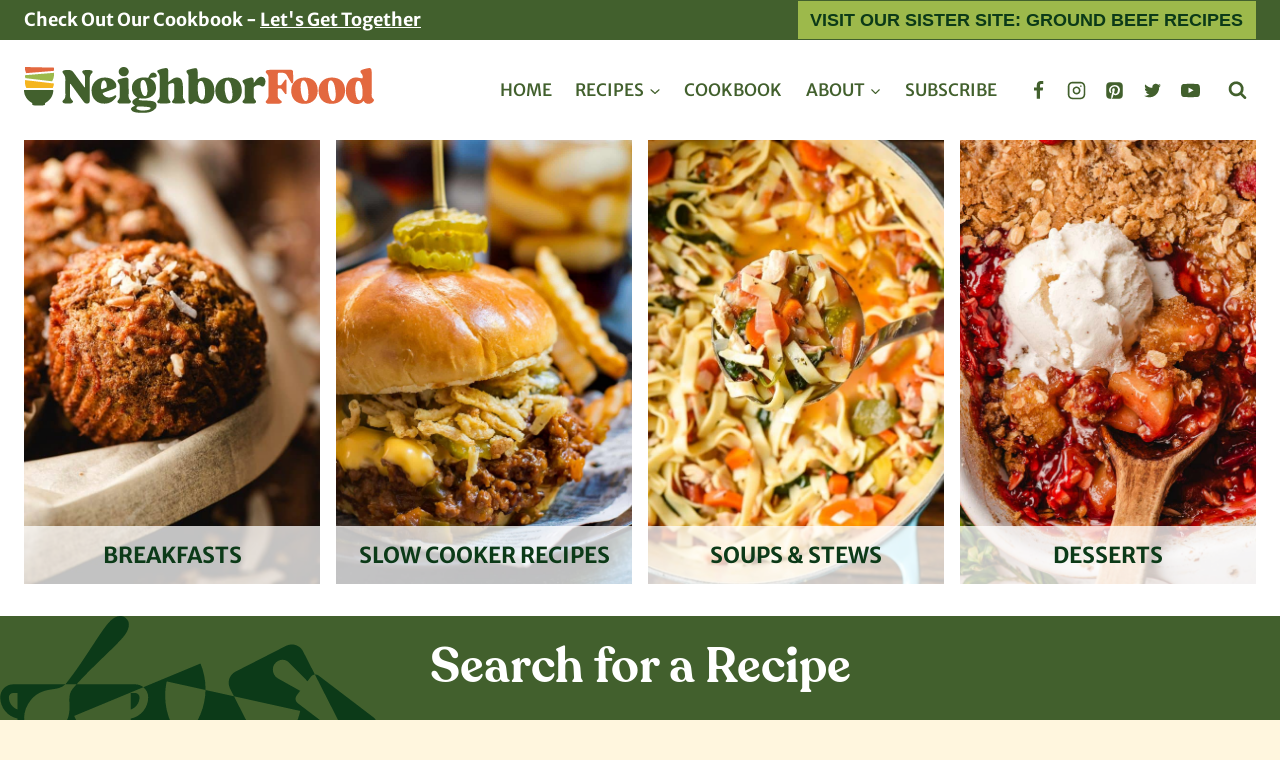

--- FILE ---
content_type: text/html; charset=UTF-8
request_url: https://neighborfoodblog.com/
body_size: 92845
content:
<!doctype html>
<html lang="en-US" class="no-js" itemtype="https://schema.org/WebPage" itemscope>
<head>
	<meta charset="UTF-8">
	<meta name="viewport" content="width=device-width, initial-scale=1, minimum-scale=1">
	<script data-no-optimize="1" data-cfasync="false">!function(){"use strict";const t={adt_ei:{identityApiKey:"plainText",source:"url",type:"plaintext",priority:1},adt_eih:{identityApiKey:"sha256",source:"urlh",type:"hashed",priority:2},sh_kit:{identityApiKey:"sha256",source:"urlhck",type:"hashed",priority:3}},e=Object.keys(t);function i(t){return function(t){const e=t.match(/((?=([a-z0-9._!#$%+^&*()[\]<>-]+))\2@[a-z0-9._-]+\.[a-z0-9._-]+)/gi);return e?e[0]:""}(function(t){return t.replace(/\s/g,"")}(t.toLowerCase()))}!async function(){const n=new URL(window.location.href),o=n.searchParams;let a=null;const r=Object.entries(t).sort(([,t],[,e])=>t.priority-e.priority).map(([t])=>t);for(const e of r){const n=o.get(e),r=t[e];if(!n||!r)continue;const c=decodeURIComponent(n),d="plaintext"===r.type&&i(c),s="hashed"===r.type&&c;if(d||s){a={value:c,config:r};break}}if(a){const{value:t,config:e}=a;window.adthrive=window.adthrive||{},window.adthrive.cmd=window.adthrive.cmd||[],window.adthrive.cmd.push(function(){window.adthrive.identityApi({source:e.source,[e.identityApiKey]:t},({success:i,data:n})=>{i?window.adthrive.log("info","Plugin","detectEmails",`Identity API called with ${e.type} email: ${t}`,n):window.adthrive.log("warning","Plugin","detectEmails",`Failed to call Identity API with ${e.type} email: ${t}`,n)})})}!function(t,e){const i=new URL(e);t.forEach(t=>i.searchParams.delete(t)),history.replaceState(null,"",i.toString())}(e,n)}()}();
</script><script data-affiliate-config type="application/json">{"enableLinkMonetizer":true,"keywordLinkerKeywordLimit":"","affiliateJsClientPath":"https:\/\/affiliate-cdn.raptive.com\/affiliate.mvp.min.js","affiliateApiPath":"https:\/\/affiliate-api.raptive.com","amazonAffiliateId":"raptive-neighborfoodblog-lm-20","excludeNetworks":["raptive"],"excludeDestinations":["cj"],"enableAnalytics":true,"pluginVersion":"1.1.6"}</script>
<script async referrerpolicy="no-referrer-when-downgrade" data-no-optimize="1" data-cfasync="false" src="https://affiliate-cdn.raptive.com/affiliate.mvp.min.js">
</script>
<meta name='robots' content='index, follow, max-image-preview:large, max-snippet:-1, max-video-preview:-1' />
<!-- Hubbub v.2.25.2 https://morehubbub.com/ -->
<meta property="og:locale" content="en_US" />
<meta property="og:type" content="article" />
<meta property="og:title" content="Food Tastes Better When It&#039;s Shared" />
<meta property="og:description" content="A food blog featuring family friendly recipes for every meal of the day. Whether you&#039;re wondering what to make for dinner or the next family reunion, we&#039;ve got you covered with fun and easy recipes." />
<meta property="og:url" content="https://neighborfoodblog.com/" />
<meta property="og:site_name" content="NeighborFood" />
<meta property="og:updated_time" content="2026-01-13T15:23:19+00:00" />
<meta property="article:published_time" content="2023-05-08T04:46:47+00:00" />
<meta property="article:modified_time" content="2026-01-13T15:23:19+00:00" />
<meta name="twitter:card" content="summary_large_image" />
<meta name="twitter:title" content="Food Tastes Better When It&#039;s Shared" />
<meta name="twitter:description" content="A food blog featuring family friendly recipes for every meal of the day. Whether you&#039;re wondering what to make for dinner or the next family reunion, we&#039;ve got you covered with fun and easy recipes." />
<meta class="flipboard-article" content="A food blog featuring family friendly recipes for every meal of the day. Whether you&#039;re wondering what to make for dinner or the next family reunion, we&#039;ve got you covered with fun and easy recipes." />
<!-- Hubbub v.2.25.2 https://morehubbub.com/ -->
<style data-no-optimize="1" data-cfasync="false">
	.adthrive-ad {
		margin-top: 10px;
		margin-bottom: 10px;
		text-align: center;
		overflow-x: visible;
		clear: both;
		line-height: 0;
	}
	/* for final sticky SB */
.adthrive-sidebar.adthrive-stuck {
margin-top: 90px;
}
/* for ESSAs */
.adthrive-sticky-sidebar > div {
top: 90px!important;
}

.adthrive-sidebar {
    z-index: 9 !important;
}

.adthrive-device-desktop .adthrive-recipe,
.adthrive-device-tablet .adthrive-recipe {
	float: right;
	clear: right;
	margin-left: 10px;
}

/* White Background For Mobile Sticky Video Player */
.adthrive-collapse-mobile-background {
background-color: #fff!important;
}
.adthrive-top-collapse-close > svg > * {
stroke: black;
font-family: sans-serif;
}
.adthrive-top-collapse-wrapper-video-title,
.adthrive-top-collapse-wrapper-bar a a.adthrive-learn-more-link {
color: #000!important;
}
/* END White Background For Mobile Sticky Video Player */

body.adthrive-device-desktop .wprm-recipe-equipment-container,
body.adthrive-device-tablet .wprm-recipe-equipment-container,
body.adthrive-device-desktop .wprm-call-to-action,
body.adthrive-device-tablet .wprm-call-to-action {
    clear: right;
}

/* adjust video cls min height */
body.adthrive-device-desktop div[id^="cls-video-container"] {
min-height: 490px!important; 
}
body.adthrive-device-tablet div[id^="cls-video-container"] {
min-height: 432px!important; 
}
body.adthrive-device-phone div[id^="cls-video-container"] {
min-height: 252px!important; 
}
/* END video cls min height */

.slick-film-strip {
min-height: 72px;
}

body.archive .adthrive-content {
  grid-column: 1 / -1;
}

CSS to shorten sticky content ads on desktop
/* shorten sticky ads on desktop */
body.single.adthrive-device-desktop .adthrive-content.adthrive-sticky-container {
min-height: 250px!important;
}
/* END shorten sticky ads on desktop */

.adthrive-stuck.adthrive-sticky-outstream { 
z-index: 100000 !important;
}

.adthrive-footer {
z-index: 1000001 !important;
}

body.adthrive-device-desktop .wprm-recipe-container .kb-row-layout-id184944_c2210f-bb,
body.adthrive-device-tablet .wprm-recipe-container .kb-row-layout-id184944_c2210f-bb {
    clear: both;
}</style>
<script data-no-optimize="1" data-cfasync="false">
	window.adthriveCLS = {
		enabledLocations: ['Content', 'Recipe'],
		injectedSlots: [],
		injectedFromPlugin: true,
		branch: '2b5f64e',bucket: 'prod',			};
	window.adthriveCLS.siteAds = {"betaTester":true,"targeting":[{"value":"54d2aba3ec021aa13d38667c","key":"siteId"},{"value":"6233884d3b14d67088955af8","key":"organizationId"},{"value":"NeighborFood","key":"siteName"},{"value":"AdThrive Edge","key":"service"},{"value":"on","key":"bidding"},{"value":["Food"],"key":"verticals"}],"siteUrl":"http://neighborfoodblog.com","siteId":"54d2aba3ec021aa13d38667c","siteName":"NeighborFood","breakpoints":{"tablet":768,"desktop":1024},"cloudflare":{"version":"b770817"},"adUnits":[{"sequence":9,"thirdPartyAdUnitName":null,"targeting":[{"value":["Sidebar"],"key":"location"},{"value":true,"key":"sticky"}],"devices":["desktop"],"name":"Sidebar_9","sticky":true,"location":"Sidebar","dynamic":{"pageSelector":"body:not(.home):not(.archve):not(.search)","spacing":0,"max":1,"lazyMax":null,"enable":true,"lazy":false,"elementSelector":".primary-sidebar","skip":0,"classNames":[],"position":"beforeend","every":1,"enabled":true},"stickyOverlapSelector":".site-footer, .kb-row-layout-id184788_6b98b9-19, .kb-row-layout-id184899_2df6d9-e5","adSizes":[[160,600],[336,280],[320,50],[300,600],[250,250],[1,1],[320,100],[300,1050],[300,50],[300,420],[300,250]],"priority":291,"autosize":true},{"sequence":null,"thirdPartyAdUnitName":null,"targeting":[{"value":["Content"],"key":"location"}],"devices":["desktop"],"name":"Content","sticky":false,"location":"Content","dynamic":{"pageSelector":"body.archive","spacing":0,"max":2,"lazyMax":null,"enable":true,"lazy":false,"elementSelector":"#archive-container > li:nth-of-type(4n)","skip":0,"classNames":[],"position":"afterend","every":1,"enabled":true},"stickyOverlapSelector":"","adSizes":[[728,90],[336,280],[320,50],[468,60],[970,90],[250,250],[1,1],[320,100],[970,250],[300,50],[300,300],[552,334],[728,250],[300,250],[1,2]],"priority":199,"autosize":true},{"sequence":null,"thirdPartyAdUnitName":null,"targeting":[{"value":["Content"],"key":"location"}],"devices":["tablet","phone"],"name":"Content","sticky":false,"location":"Content","dynamic":{"pageSelector":"body.archive","spacing":0,"max":2,"lazyMax":null,"enable":true,"lazy":false,"elementSelector":"#archive-container > li:nth-of-type(4n)","skip":0,"classNames":[],"position":"afterend","every":1,"enabled":true},"stickyOverlapSelector":"","adSizes":[[728,90],[336,280],[320,50],[468,60],[970,90],[250,250],[1,1],[320,100],[970,250],[300,50],[300,300],[552,334],[728,250],[300,250],[1,2]],"priority":199,"autosize":true},{"sequence":null,"thirdPartyAdUnitName":null,"targeting":[{"value":["Content"],"key":"location"}],"devices":["desktop"],"name":"Content","sticky":false,"location":"Content","dynamic":{"pageSelector":"body.single","spacing":0.85,"max":6,"lazyMax":93,"enable":true,"lazy":true,"elementSelector":".entry-content > *:not(h2):not(h3):not(.wp-block-heading):not(.wprm-recipe-snippet):not(#dpsp-post-content-markup):not(#ez-toc-container):not(.slick-on-page)","skip":4,"classNames":[],"position":"afterend","every":1,"enabled":true},"stickyOverlapSelector":"","adSizes":[[728,90],[336,280],[320,50],[468,60],[970,90],[250,250],[1,1],[320,100],[970,250],[300,50],[300,300],[552,334],[728,250],[300,250],[1,2]],"priority":199,"autosize":true},{"sequence":null,"thirdPartyAdUnitName":null,"targeting":[{"value":["Content"],"key":"location"}],"devices":["tablet","phone"],"name":"Content","sticky":false,"location":"Content","dynamic":{"pageSelector":"body.single:not(.postid-18800)","spacing":0.85,"max":4,"lazyMax":95,"enable":true,"lazy":true,"elementSelector":".entry-content > *:not(h2):not(h3):not(.wp-block-heading):not(.wprm-recipe-snippet):not(#dpsp-post-content-markup):not(#ez-toc-container):not(.slick-on-page)","skip":4,"classNames":[],"position":"afterend","every":1,"enabled":true},"stickyOverlapSelector":"","adSizes":[[728,90],[336,280],[320,50],[468,60],[970,90],[250,250],[1,1],[320,100],[970,250],[300,50],[300,300],[552,334],[728,250],[300,250],[1,2]],"priority":199,"autosize":true},{"sequence":1,"thirdPartyAdUnitName":null,"targeting":[{"value":["Recipe"],"key":"location"}],"devices":["desktop","tablet"],"name":"Recipe_1","sticky":false,"location":"Recipe","dynamic":{"pageSelector":"body:not(.wprm-print)","spacing":0.85,"max":2,"lazyMax":12,"enable":true,"lazy":true,"elementSelector":".wprm-recipe-ingredients-header, .wprm-recipe-instructions-container li, .wprm-recipe-notes-container li, .wprm-recipe-notes-container span, .wprm-nutrition-label-container, .mv-create-ingredients li, .mv-create-instructions li, .mv-create-notes p","skip":0,"classNames":[],"position":"beforebegin","every":1,"enabled":true},"stickyOverlapSelector":"","adSizes":[[320,50],[250,250],[1,1],[320,100],[300,50],[320,300],[300,390],[300,250],[1,2]],"priority":-101,"autosize":true},{"sequence":5,"thirdPartyAdUnitName":null,"targeting":[{"value":["Recipe"],"key":"location"}],"devices":["phone"],"name":"Recipe_5","sticky":false,"location":"Recipe","dynamic":{"pageSelector":"body:not(.wprm-print)","spacing":0,"max":1,"lazyMax":null,"enable":true,"lazy":false,"elementSelector":".wprm-recipe-ingredients-container, .mv-create-ingredients","skip":0,"classNames":[],"position":"beforebegin","every":1,"enabled":true},"stickyOverlapSelector":"","adSizes":[[320,50],[250,250],[1,1],[320,100],[300,50],[320,300],[300,390],[300,250],[1,2]],"priority":-105,"autosize":true},{"sequence":1,"thirdPartyAdUnitName":null,"targeting":[{"value":["Recipe"],"key":"location"}],"devices":["phone"],"name":"Recipe_1","sticky":false,"location":"Recipe","dynamic":{"pageSelector":"body:not(.postid-18800):not(.wprm-print)","spacing":1,"max":1,"lazyMax":12,"enable":true,"lazy":true,"elementSelector":".wprm-recipe-ingredients-container, .wprm-recipe-instructions-container li, .wprm-recipe-notes-container li, .wprm-recipe-notes-container span, .wprm-nutrition-label-container, .mv-create-ingredients, .mv-create-instructions li, .mv-create-notes p","skip":0,"classNames":[],"position":"afterend","every":1,"enabled":true},"stickyOverlapSelector":"","adSizes":[[320,50],[250,250],[1,1],[320,100],[300,50],[320,300],[300,390],[300,250],[1,2]],"priority":-101,"autosize":true},{"sequence":1,"thirdPartyAdUnitName":null,"targeting":[{"value":["Recipe"],"key":"location"}],"devices":["phone"],"name":"Recipe_1","sticky":false,"location":"Recipe","dynamic":{"pageSelector":"body.postid-18800:not(.wprm-print)","spacing":0,"max":1,"lazyMax":null,"enable":true,"lazy":false,"elementSelector":".wprm-recipe-ingredients-container","skip":0,"classNames":[],"position":"afterend","every":1,"enabled":true},"stickyOverlapSelector":"","adSizes":[[320,50],[250,250],[1,1],[320,100],[300,50],[320,300],[300,390],[300,250],[1,2]],"priority":-101,"autosize":true},{"sequence":null,"thirdPartyAdUnitName":null,"targeting":[{"value":["Footer"],"key":"location"},{"value":true,"key":"sticky"}],"devices":["desktop","tablet","phone"],"name":"Footer","sticky":true,"location":"Footer","dynamic":{"pageSelector":"","spacing":0,"max":1,"lazyMax":null,"enable":true,"lazy":false,"elementSelector":"body","skip":0,"classNames":[],"position":"beforeend","every":1,"enabled":true},"stickyOverlapSelector":"","adSizes":[[728,90],[320,50],[468,60],[970,90],[1,1],[320,100],[300,50]],"priority":-1,"autosize":true},{"sequence":null,"thirdPartyAdUnitName":null,"targeting":[{"value":["Content"],"key":"location"}],"devices":["tablet","phone"],"name":"Content","sticky":false,"location":"Content","dynamic":{"pageSelector":"body.postid-18800","spacing":0.85,"max":4,"lazyMax":95,"enable":true,"lazy":true,"elementSelector":".entry-content > *:not(h2):not(h3):not(.wp-block-heading):not(.wprm-recipe-snippet):not(#dpsp-post-content-markup):not(#ez-toc-container):not(.slick-on-page)","skip":3,"classNames":[],"position":"afterend","every":1,"enabled":true},"stickyOverlapSelector":"","adSizes":[[728,90],[336,280],[320,50],[468,60],[970,90],[250,250],[1,1],[320,100],[970,250],[300,50],[300,300],[552,334],[728,250],[300,250],[1,2]],"priority":199,"autosize":true},{"sequence":null,"thirdPartyAdUnitName":null,"targeting":[{"value":["Below Post"],"key":"location"}],"devices":["desktop","tablet","phone"],"name":"Below_Post","sticky":false,"location":"Below Post","dynamic":{"pageSelector":"body:has(#post-18536)","spacing":0.85,"max":0,"lazyMax":10,"enable":true,"lazy":true,"elementSelector":"#post-18536, .comment-list > li, .wp-block-comment-template > li","skip":0,"classNames":[],"position":"afterend","every":1,"enabled":true},"stickyOverlapSelector":"","adSizes":[[728,90],[336,280],[320,50],[468,60],[250,250],[1,1],[320,100],[970,250],[728,250],[300,250]],"priority":99,"autosize":true},{"sequence":null,"thirdPartyAdUnitName":null,"targeting":[{"value":["Below Post"],"key":"location"}],"devices":["desktop","tablet","phone"],"name":"Below_Post","sticky":false,"location":"Below Post","dynamic":{"pageSelector":"body.single","spacing":1.5,"max":0,"lazyMax":10,"enable":true,"lazy":true,"elementSelector":".comment-list > li, .comment-respond, .wp-block-comment-template > li","skip":0,"classNames":[],"position":"afterend","every":1,"enabled":true},"stickyOverlapSelector":"","adSizes":[[728,90],[336,280],[320,50],[468,60],[250,250],[1,1],[320,100],[970,250],[728,250],[300,250]],"priority":99,"autosize":true},{"sequence":null,"thirdPartyAdUnitName":null,"targeting":[{"value":["Header"],"key":"location"}],"devices":["desktop","tablet","phone"],"name":"Header","sticky":false,"location":"Header","dynamic":{"pageSelector":"body.wprm-print","spacing":0,"max":1,"lazyMax":null,"enable":true,"lazy":false,"elementSelector":"#wprm-print-header","skip":0,"classNames":[],"position":"afterend","every":1,"enabled":true},"stickyOverlapSelector":"","adSizes":[[1,1],[300,50],[320,50],[320,100],[468,60],[728,90],[970,90]],"priority":399,"autosize":true},{"sequence":1,"thirdPartyAdUnitName":null,"targeting":[{"value":["Recipe"],"key":"location"}],"devices":["desktop","tablet"],"name":"Recipe_1","sticky":false,"location":"Recipe","dynamic":{"pageSelector":"body.wprm-print","spacing":0.9,"max":1,"lazyMax":null,"enable":true,"lazy":false,"elementSelector":".wprm-recipe-ingredients-header, .wprm-recipe-instructions-container li, .wprm-recipe-notes-container li, .wprm-recipe-notes-container span, .wprm-nutrition-label-container, .mv-create-ingredients li, .mv-create-instructions li, .mv-create-notes p","skip":0,"classNames":[],"position":"beforebegin","every":1,"enabled":true},"stickyOverlapSelector":"","adSizes":[[320,50],[250,250],[1,1],[320,100],[300,50],[320,300],[300,390],[300,250],[1,2]],"priority":-101,"autosize":true},{"sequence":1,"thirdPartyAdUnitName":null,"targeting":[{"value":["Recipe"],"key":"location"}],"devices":["phone"],"name":"Recipe_1","sticky":false,"location":"Recipe","dynamic":{"pageSelector":"body.wprm-print","spacing":0,"max":1,"lazyMax":null,"enable":true,"lazy":false,"elementSelector":".wprm-recipe-ingredients-container","skip":0,"classNames":[],"position":"afterend","every":1,"enabled":true},"stickyOverlapSelector":"","adSizes":[[320,50],[250,250],[1,1],[320,100],[300,50],[320,300],[300,390],[300,250],[1,2]],"priority":-101,"autosize":true}],"adDensityLayout":{"mobile":{"adDensity":0.2,"onePerViewport":false},"pageOverrides":[{"mobile":{"adDensity":0.33,"onePerViewport":false},"note":"/white-wine-sangria/","pageSelector":"body.postid-21842 ","desktop":{"adDensity":0.23,"onePerViewport":false}},{"mobile":{"adDensity":0.3,"onePerViewport":false},"note":"/orange-julius-sundaysupper/","pageSelector":"body.postid-6110","desktop":{"adDensity":0.22,"onePerViewport":false}}],"desktop":{"adDensity":0.2,"onePerViewport":false}},"adDensityEnabled":true,"siteExperiments":[],"adTypes":{"sponsorTileDesktop":true,"interscrollerDesktop":true,"nativeBelowPostDesktop":true,"miniscroller":true,"largeFormatsMobile":true,"nativeMobileContent":true,"inRecipeRecommendationMobile":true,"nativeMobileRecipe":true,"sponsorTileMobile":true,"expandableCatalogAdsMobile":false,"frameAdsMobile":true,"outstreamMobile":true,"nativeHeaderMobile":true,"frameAdsDesktop":true,"inRecipeRecommendationDesktop":true,"expandableFooterDesktop":true,"nativeDesktopContent":true,"outstreamDesktop":true,"animatedFooter":true,"skylineHeader":true,"expandableFooter":false,"nativeDesktopSidebar":true,"videoFootersMobile":true,"videoFootersDesktop":true,"interscroller":true,"nativeDesktopRecipe":true,"nativeHeaderDesktop":true,"nativeBelowPostMobile":true,"expandableCatalogAdsDesktop":false,"largeFormatsDesktop":true},"adOptions":{"theTradeDesk":true,"rtbhouse":true,"undertone":true,"sidebarConfig":{"dynamicStickySidebar":{"minHeight":2400,"enabled":true,"blockedSelectors":[]}},"footerCloseButton":true,"teads":true,"seedtag":true,"pmp":true,"thirtyThreeAcross":true,"sharethrough":true,"optimizeVideoPlayersForEarnings":true,"removeVideoTitleWrapper":true,"pubMatic":true,"contentTermsFooterEnabled":true,"infiniteScroll":false,"longerVideoAdPod":true,"yahoossp":true,"spa":false,"stickyContainerConfig":{"recipeDesktop":{"minHeight":null,"enabled":false},"blockedSelectors":[],"stickyHeaderSelectors":[".site-main-header-wrap"],"content":{"minHeight":250,"enabled":true},"recipeMobile":{"minHeight":null,"enabled":false}},"sonobi":true,"gatedPrint":{"printClasses":[],"siteEmailServiceProviderId":null,"defaultOptIn":false,"enabled":false,"newsletterPromptEnabled":false},"yieldmo":true,"footerSelector":"","consentMode":{"enabled":false,"customVendorList":""},"amazonUAM":true,"gamMCMEnabled":true,"gamMCMChildNetworkCode":"20754841","rubicon":true,"conversant":true,"openx":true,"customCreativeEnabled":true,"secColor":"#000000","unruly":true,"mediaGrid":true,"bRealTime":true,"adInViewTime":null,"gumgum":true,"comscoreFooter":true,"desktopInterstitial":false,"amx":true,"footerCloseButtonDesktop":false,"ozone":true,"isAutoOptimized":true,"adform":true,"comscoreTAL":true,"targetaff":true,"bgColor":"#FFFFFF","advancePlaylistOptions":{"playlistPlayer":{"enabled":true},"relatedPlayer":{"enabled":false,"applyToFirst":false}},"kargo":true,"max30SecondVideoAdPod":false,"liveRampATS":true,"footerCloseButtonMobile":false,"interstitialBlockedPageSelectors":"","prioritizeShorterVideoAds":true,"allowSmallerAdSizes":true,"blis":true,"wakeLock":{"desktopEnabled":true,"mobileValue":15,"mobileEnabled":true,"desktopValue":30},"mobileInterstitial":true,"tripleLift":true,"sensitiveCategories":["alc","ast","cbd","cosm","dat","gamc","pol","rel","srh","ske","tob"],"liveRamp":true,"adthriveEmailIdentity":true,"criteo":true,"nativo":true,"infiniteScrollOptions":{"selector":"","heightThreshold":0},"siteAttributes":{"mobileHeaderSelectors":[],"desktopHeaderSelectors":[]},"dynamicContentSlotLazyLoading":true,"clsOptimizedAds":true,"ogury":true,"verticals":["Food"],"inImage":false,"stackadapt":true,"usCMP":{"enabled":false,"regions":[]},"advancePlaylist":true,"medianet":true,"delayLoading":true,"inImageZone":null,"appNexus":true,"rise":true,"liveRampId":"","infiniteScrollRefresh":false,"indexExchange":true},"siteAdsProfiles":[],"thirdPartySiteConfig":{"partners":{"discounts":[]}},"featureRollouts":{"confiant-blocking-disabled":{"featureRolloutId":40,"data":null,"enabled":true},"disable-kargo-spotlight":{"featureRolloutId":45,"data":{"pct_enabled":90},"enabled":true}},"videoPlayers":{"contextual":{"autoplayCollapsibleEnabled":false,"overrideEmbedLocation":false,"defaultPlayerType":"static"},"videoEmbed":"wordpress","footerSelector":"","contentSpecificPlaylists":[],"players":[{"playlistId":"TLt6k1DY","pageSelector":"","devices":["mobile","desktop"],"description":"","skip":0,"title":"Stationary related player - desktop and mobile","type":"stationaryRelated","enabled":true,"formattedType":"Stationary Related","elementSelector":"","id":4086783,"position":"","saveVideoCloseState":false,"shuffle":false,"adPlayerTitle":"Stationary related player - desktop and mobile","playerId":"p41inJ0x"},{"playlistId":"TLt6k1DY","pageSelector":"body.single","devices":["desktop"],"description":"","skip":0,"title":"MY LATEST VIDEOS","type":"stickyPlaylist","enabled":true,"formattedType":"Sticky Playlist","elementSelector":".entry-content > .wp-block-image, .entry-content > figure, .entry-content > p:has(img), .entry-content > p:nth-of-type(3), .entry-content > .wp-block-group","id":4086784,"position":"afterend","saveVideoCloseState":false,"shuffle":true,"adPlayerTitle":"MY LATEST VIDEOS","mobileHeaderSelector":null,"playerId":"p41inJ0x"},{"playlistId":"TLt6k1DY","pageSelector":"body.single","devices":["mobile"],"mobileLocation":"top-center","description":"","skip":0,"title":"MY LATEST VIDEOS","type":"stickyPlaylist","enabled":true,"formattedType":"Sticky Playlist","elementSelector":".entry-content > .wp-block-image, .entry-content > figure, .entry-content > p:has(img), .entry-content > p:nth-of-type(3), .entry-content > .wp-block-group","id":4086785,"position":"afterend","saveVideoCloseState":false,"shuffle":true,"adPlayerTitle":"MY LATEST VIDEOS","mobileHeaderSelector":null,"playerId":"p41inJ0x"}],"partners":{"theTradeDesk":true,"unruly":true,"mediaGrid":true,"undertone":true,"gumgum":true,"seedtag":true,"amx":true,"ozone":true,"adform":true,"pmp":true,"kargo":true,"connatix":true,"stickyOutstream":{"desktop":{"enabled":true},"blockedPageSelectors":"","mobileLocation":"bottom-left","allowOnHomepage":true,"mobile":{"enabled":true},"saveVideoCloseState":false,"mobileHeaderSelector":"","allowForPageWithStickyPlayer":{"enabled":true}},"sharethrough":true,"blis":true,"tripleLift":true,"pubMatic":true,"criteo":true,"yahoossp":true,"nativo":true,"stackadapt":true,"yieldmo":true,"amazonUAM":true,"medianet":true,"rubicon":true,"appNexus":true,"rise":true,"openx":true,"indexExchange":true}}};</script>

<script data-no-optimize="1" data-cfasync="false">
(function(w, d) {
	w.adthrive = w.adthrive || {};
	w.adthrive.cmd = w.adthrive.cmd || [];
	w.adthrive.plugin = 'adthrive-ads-3.10.0';
	w.adthrive.host = 'ads.adthrive.com';
	w.adthrive.integration = 'plugin';

	var commitParam = (w.adthriveCLS && w.adthriveCLS.bucket !== 'prod' && w.adthriveCLS.branch) ? '&commit=' + w.adthriveCLS.branch : '';

	var s = d.createElement('script');
	s.async = true;
	s.referrerpolicy='no-referrer-when-downgrade';
	s.src = 'https://' + w.adthrive.host + '/sites/54d2aba3ec021aa13d38667c/ads.min.js?referrer=' + w.encodeURIComponent(w.location.href) + commitParam + '&cb=' + (Math.floor(Math.random() * 100) + 1) + '';
	var n = d.getElementsByTagName('script')[0];
	n.parentNode.insertBefore(s, n);
})(window, document);
</script>
<link rel="dns-prefetch" href="https://ads.adthrive.com/"><link rel="preconnect" href="https://ads.adthrive.com/"><link rel="preconnect" href="https://ads.adthrive.com/" crossorigin>
	<!-- This site is optimized with the Yoast SEO Premium plugin v26.0 (Yoast SEO v26.8) - https://yoast.com/product/yoast-seo-premium-wordpress/ -->
	<title>Food Tastes Better When It&#039;s Shared - NeighborFood</title><link rel="preload" href="https://neighborfoodblog.com/wp-content/uploads/2025/08/Primary-Logo-Color.svg" as="image" fetchpriority="high"><link rel="preload" href="https://neighborfoodblog.com/wp-content/uploads/2025/08/recoleta-semibold-webfont-1.woff2" as="font" type="font/woff2" crossorigin fetchpriority="high"><link rel="preload" href="https://neighborfoodblog.com/wp-content/cache/perfmatters/neighborfoodblog.com/css/front.used.css?ver=1760625016" as="style" /><link rel="stylesheet" id="perfmatters-used-css" href="https://neighborfoodblog.com/wp-content/cache/perfmatters/neighborfoodblog.com/css/front.used.css?ver=1760625016" media="all" />
<link crossorigin data-rocket-preconnect href="https://s.pinimg.com" rel="preconnect">
<link crossorigin data-rocket-preconnect href="https://assets.flodesk.com" rel="preconnect">
<link crossorigin data-rocket-preconnect href="https://ads.adthrive.com" rel="preconnect">
<link crossorigin data-rocket-preconnect href="https://affiliate-cdn.raptive.com" rel="preconnect">
<link crossorigin data-rocket-preconnect href="https://www.googletagmanager.com" rel="preconnect">
	<meta name="description" content="A food blog featuring family friendly recipes for every meal of the day. Whether you&#039;re wondering what to make for dinner or the next family reunion, we&#039;ve got you covered with fun and easy recipes." />
	<link rel="canonical" href="https://neighborfoodblog.com/" />
	<script type="application/ld+json" class="yoast-schema-graph">{"@context":"https://schema.org","@graph":[{"@type":"WebPage","@id":"https://neighborfoodblog.com/","url":"https://neighborfoodblog.com/","name":"Food Tastes Better When It's Shared - NeighborFood","isPartOf":{"@id":"https://neighborfoodblog.com/#website"},"about":{"@id":"https://neighborfoodblog.com/#organization"},"primaryImageOfPage":{"@id":"https://neighborfoodblog.com/#primaryimage"},"image":{"@id":"https://neighborfoodblog.com/#primaryimage"},"thumbnailUrl":"https://neighborfoodblog.com/wp-content/uploads/2013/06/morning-glory-mufifns-recipe-3-625x936.jpg","datePublished":"2023-05-08T08:46:47+00:00","dateModified":"2026-01-13T20:23:19+00:00","description":"A food blog featuring family friendly recipes for every meal of the day. Whether you're wondering what to make for dinner or the next family reunion, we've got you covered with fun and easy recipes.","breadcrumb":{"@id":"https://neighborfoodblog.com/#breadcrumb"},"inLanguage":"en-US","potentialAction":[{"@type":"ReadAction","target":["https://neighborfoodblog.com/"]}]},{"@type":"ImageObject","inLanguage":"en-US","@id":"https://neighborfoodblog.com/#primaryimage","url":"https://neighborfoodblog.com/wp-content/uploads/2013/06/morning-glory-mufifns-recipe-3.jpg","contentUrl":"https://neighborfoodblog.com/wp-content/uploads/2013/06/morning-glory-mufifns-recipe-3.jpg","width":1200,"height":1798,"caption":"Morning glory muffin in a loaf pan."},{"@type":"BreadcrumbList","@id":"https://neighborfoodblog.com/#breadcrumb","itemListElement":[{"@type":"ListItem","position":1,"name":"Home"}]},{"@type":"WebSite","@id":"https://neighborfoodblog.com/#website","url":"https://neighborfoodblog.com/","name":"NeighborFood","description":"Food tastes better when it&#039;s shared","publisher":{"@id":"https://neighborfoodblog.com/#organization"},"potentialAction":[{"@type":"SearchAction","target":{"@type":"EntryPoint","urlTemplate":"https://neighborfoodblog.com/?s={search_term_string}"},"query-input":{"@type":"PropertyValueSpecification","valueRequired":true,"valueName":"search_term_string"}}],"inLanguage":"en-US"},{"@type":"Organization","@id":"https://neighborfoodblog.com/#organization","name":"NeighborFood","url":"https://neighborfoodblog.com/","logo":{"@type":"ImageObject","inLanguage":"en-US","@id":"https://neighborfoodblog.com/#/schema/logo/image/","url":"https://neighborfoodblog.com/wp-content/uploads/2025/08/Secondary-Logo-Color.svg","contentUrl":"https://neighborfoodblog.com/wp-content/uploads/2025/08/Secondary-Logo-Color.svg","width":1000,"height":299,"caption":"NeighborFood"},"image":{"@id":"https://neighborfoodblog.com/#/schema/logo/image/"},"sameAs":["https://www.facebook.com/Neighborfoodblog/","https://x.com/neighborfoodie","https://www.pinterest.com/neighborfood/","https://www.instagram.com/neighborfoodie/","https://www.youtube.com/c/NeighborFood"]}]}</script>
	<!-- / Yoast SEO Premium plugin. -->



<link rel="alternate" type="application/rss+xml" title="NeighborFood &raquo; Feed" href="https://neighborfoodblog.com/feed/" />
			<script type="pmdelayedscript" data-cfasync="false" data-no-optimize="1" data-no-defer="1" data-no-minify="1" data-rocketlazyloadscript="1">document.documentElement.classList.remove( 'no-js' );</script>
			<link rel="alternate" type="application/rss+xml" title="NeighborFood &raquo; Stories Feed" href="https://neighborfoodblog.com/web-stories/feed/"><script type="pmdelayedscript" data-cfasync="false" data-no-optimize="1" data-no-defer="1" data-no-minify="1" data-rocketlazyloadscript="1">(()=>{"use strict";const e=[400,500,600,700,800,900],t=e=>`wprm-min-${e}`,n=e=>`wprm-max-${e}`,s=new Set,o="ResizeObserver"in window,r=o?new ResizeObserver((e=>{for(const t of e)c(t.target)})):null,i=.5/(window.devicePixelRatio||1);function c(s){const o=s.getBoundingClientRect().width||0;for(let r=0;r<e.length;r++){const c=e[r],a=o<=c+i;o>c+i?s.classList.add(t(c)):s.classList.remove(t(c)),a?s.classList.add(n(c)):s.classList.remove(n(c))}}function a(e){s.has(e)||(s.add(e),r&&r.observe(e),c(e))}!function(e=document){e.querySelectorAll(".wprm-recipe").forEach(a)}();if(new MutationObserver((e=>{for(const t of e)for(const e of t.addedNodes)e instanceof Element&&(e.matches?.(".wprm-recipe")&&a(e),e.querySelectorAll?.(".wprm-recipe").forEach(a))})).observe(document.documentElement,{childList:!0,subtree:!0}),!o){let e=0;addEventListener("resize",(()=>{e&&cancelAnimationFrame(e),e=requestAnimationFrame((()=>s.forEach(c)))}),{passive:!0})}})();</script><style id='wp-img-auto-sizes-contain-inline-css'>
img:is([sizes=auto i],[sizes^="auto," i]){contain-intrinsic-size:3000px 1500px}
/*# sourceURL=wp-img-auto-sizes-contain-inline-css */
</style>
<link rel="stylesheet" id="wprm-public-css" media="all" data-pmdelayedstyle="https://neighborfoodblog.com/wp-content/plugins/wp-recipe-maker/dist/public-modern.css?ver=10.3.2">
<link rel="stylesheet" id="sbi_styles-css" media="all" data-pmdelayedstyle="https://neighborfoodblog.com/wp-content/plugins/instagram-feed-pro/css/sbi-styles.min.css?ver=6.9.0">
<style id='wp-block-library-inline-css'>
:root{--wp-block-synced-color:#7a00df;--wp-block-synced-color--rgb:122,0,223;--wp-bound-block-color:var(--wp-block-synced-color);--wp-editor-canvas-background:#ddd;--wp-admin-theme-color:#007cba;--wp-admin-theme-color--rgb:0,124,186;--wp-admin-theme-color-darker-10:#006ba1;--wp-admin-theme-color-darker-10--rgb:0,107,160.5;--wp-admin-theme-color-darker-20:#005a87;--wp-admin-theme-color-darker-20--rgb:0,90,135;--wp-admin-border-width-focus:2px}@media (min-resolution:192dpi){:root{--wp-admin-border-width-focus:1.5px}}.wp-element-button{cursor:pointer}:root .has-very-light-gray-background-color{background-color:#eee}:root .has-very-dark-gray-background-color{background-color:#313131}:root .has-very-light-gray-color{color:#eee}:root .has-very-dark-gray-color{color:#313131}:root .has-vivid-green-cyan-to-vivid-cyan-blue-gradient-background{background:linear-gradient(135deg,#00d084,#0693e3)}:root .has-purple-crush-gradient-background{background:linear-gradient(135deg,#34e2e4,#4721fb 50%,#ab1dfe)}:root .has-hazy-dawn-gradient-background{background:linear-gradient(135deg,#faaca8,#dad0ec)}:root .has-subdued-olive-gradient-background{background:linear-gradient(135deg,#fafae1,#67a671)}:root .has-atomic-cream-gradient-background{background:linear-gradient(135deg,#fdd79a,#004a59)}:root .has-nightshade-gradient-background{background:linear-gradient(135deg,#330968,#31cdcf)}:root .has-midnight-gradient-background{background:linear-gradient(135deg,#020381,#2874fc)}:root{--wp--preset--font-size--normal:16px;--wp--preset--font-size--huge:42px}.has-regular-font-size{font-size:1em}.has-larger-font-size{font-size:2.625em}.has-normal-font-size{font-size:var(--wp--preset--font-size--normal)}.has-huge-font-size{font-size:var(--wp--preset--font-size--huge)}.has-text-align-center{text-align:center}.has-text-align-left{text-align:left}.has-text-align-right{text-align:right}.has-fit-text{white-space:nowrap!important}#end-resizable-editor-section{display:none}.aligncenter{clear:both}.items-justified-left{justify-content:flex-start}.items-justified-center{justify-content:center}.items-justified-right{justify-content:flex-end}.items-justified-space-between{justify-content:space-between}.screen-reader-text{border:0;clip-path:inset(50%);height:1px;margin:-1px;overflow:hidden;padding:0;position:absolute;width:1px;word-wrap:normal!important}.screen-reader-text:focus{background-color:#ddd;clip-path:none;color:#444;display:block;font-size:1em;height:auto;left:5px;line-height:normal;padding:15px 23px 14px;text-decoration:none;top:5px;width:auto;z-index:100000}html :where(.has-border-color){border-style:solid}html :where([style*=border-top-color]){border-top-style:solid}html :where([style*=border-right-color]){border-right-style:solid}html :where([style*=border-bottom-color]){border-bottom-style:solid}html :where([style*=border-left-color]){border-left-style:solid}html :where([style*=border-width]){border-style:solid}html :where([style*=border-top-width]){border-top-style:solid}html :where([style*=border-right-width]){border-right-style:solid}html :where([style*=border-bottom-width]){border-bottom-style:solid}html :where([style*=border-left-width]){border-left-style:solid}html :where(img[class*=wp-image-]){height:auto;max-width:100%}:where(figure){margin:0 0 1em}html :where(.is-position-sticky){--wp-admin--admin-bar--position-offset:var(--wp-admin--admin-bar--height,0px)}@media screen and (max-width:600px){html :where(.is-position-sticky){--wp-admin--admin-bar--position-offset:0px}}

/*# sourceURL=wp-block-library-inline-css */
</style><style id='wp-block-paragraph-inline-css'>
.is-small-text{font-size:.875em}.is-regular-text{font-size:1em}.is-large-text{font-size:2.25em}.is-larger-text{font-size:3em}.has-drop-cap:not(:focus):first-letter{float:left;font-size:8.4em;font-style:normal;font-weight:100;line-height:.68;margin:.05em .1em 0 0;text-transform:uppercase}body.rtl .has-drop-cap:not(:focus):first-letter{float:none;margin-left:.1em}p.has-drop-cap.has-background{overflow:hidden}:root :where(p.has-background){padding:1.25em 2.375em}:where(p.has-text-color:not(.has-link-color)) a{color:inherit}p.has-text-align-left[style*="writing-mode:vertical-lr"],p.has-text-align-right[style*="writing-mode:vertical-rl"]{rotate:180deg}
/*# sourceURL=https://neighborfoodblog.com/wp-includes/blocks/paragraph/style.min.css */
</style>
<style id='wp-block-social-links-inline-css'>
.wp-block-social-links{background:none;box-sizing:border-box;margin-left:0;padding-left:0;padding-right:0;text-indent:0}.wp-block-social-links .wp-social-link a,.wp-block-social-links .wp-social-link a:hover{border-bottom:0;box-shadow:none;text-decoration:none}.wp-block-social-links .wp-social-link svg{height:1em;width:1em}.wp-block-social-links .wp-social-link span:not(.screen-reader-text){font-size:.65em;margin-left:.5em;margin-right:.5em}.wp-block-social-links.has-small-icon-size{font-size:16px}.wp-block-social-links,.wp-block-social-links.has-normal-icon-size{font-size:24px}.wp-block-social-links.has-large-icon-size{font-size:36px}.wp-block-social-links.has-huge-icon-size{font-size:48px}.wp-block-social-links.aligncenter{display:flex;justify-content:center}.wp-block-social-links.alignright{justify-content:flex-end}.wp-block-social-link{border-radius:9999px;display:block}@media not (prefers-reduced-motion){.wp-block-social-link{transition:transform .1s ease}}.wp-block-social-link{height:auto}.wp-block-social-link a{align-items:center;display:flex;line-height:0}.wp-block-social-link:hover{transform:scale(1.1)}.wp-block-social-links .wp-block-social-link.wp-social-link{display:inline-block;margin:0;padding:0}.wp-block-social-links .wp-block-social-link.wp-social-link .wp-block-social-link-anchor,.wp-block-social-links .wp-block-social-link.wp-social-link .wp-block-social-link-anchor svg,.wp-block-social-links .wp-block-social-link.wp-social-link .wp-block-social-link-anchor:active,.wp-block-social-links .wp-block-social-link.wp-social-link .wp-block-social-link-anchor:hover,.wp-block-social-links .wp-block-social-link.wp-social-link .wp-block-social-link-anchor:visited{color:currentColor;fill:currentColor}:where(.wp-block-social-links:not(.is-style-logos-only)) .wp-social-link{background-color:#f0f0f0;color:#444}:where(.wp-block-social-links:not(.is-style-logos-only)) .wp-social-link-amazon{background-color:#f90;color:#fff}:where(.wp-block-social-links:not(.is-style-logos-only)) .wp-social-link-bandcamp{background-color:#1ea0c3;color:#fff}:where(.wp-block-social-links:not(.is-style-logos-only)) .wp-social-link-behance{background-color:#0757fe;color:#fff}:where(.wp-block-social-links:not(.is-style-logos-only)) .wp-social-link-bluesky{background-color:#0a7aff;color:#fff}:where(.wp-block-social-links:not(.is-style-logos-only)) .wp-social-link-codepen{background-color:#1e1f26;color:#fff}:where(.wp-block-social-links:not(.is-style-logos-only)) .wp-social-link-deviantart{background-color:#02e49b;color:#fff}:where(.wp-block-social-links:not(.is-style-logos-only)) .wp-social-link-discord{background-color:#5865f2;color:#fff}:where(.wp-block-social-links:not(.is-style-logos-only)) .wp-social-link-dribbble{background-color:#e94c89;color:#fff}:where(.wp-block-social-links:not(.is-style-logos-only)) .wp-social-link-dropbox{background-color:#4280ff;color:#fff}:where(.wp-block-social-links:not(.is-style-logos-only)) .wp-social-link-etsy{background-color:#f45800;color:#fff}:where(.wp-block-social-links:not(.is-style-logos-only)) .wp-social-link-facebook{background-color:#0866ff;color:#fff}:where(.wp-block-social-links:not(.is-style-logos-only)) .wp-social-link-fivehundredpx{background-color:#000;color:#fff}:where(.wp-block-social-links:not(.is-style-logos-only)) .wp-social-link-flickr{background-color:#0461dd;color:#fff}:where(.wp-block-social-links:not(.is-style-logos-only)) .wp-social-link-foursquare{background-color:#e65678;color:#fff}:where(.wp-block-social-links:not(.is-style-logos-only)) .wp-social-link-github{background-color:#24292d;color:#fff}:where(.wp-block-social-links:not(.is-style-logos-only)) .wp-social-link-goodreads{background-color:#eceadd;color:#382110}:where(.wp-block-social-links:not(.is-style-logos-only)) .wp-social-link-google{background-color:#ea4434;color:#fff}:where(.wp-block-social-links:not(.is-style-logos-only)) .wp-social-link-gravatar{background-color:#1d4fc4;color:#fff}:where(.wp-block-social-links:not(.is-style-logos-only)) .wp-social-link-instagram{background-color:#f00075;color:#fff}:where(.wp-block-social-links:not(.is-style-logos-only)) .wp-social-link-lastfm{background-color:#e21b24;color:#fff}:where(.wp-block-social-links:not(.is-style-logos-only)) .wp-social-link-linkedin{background-color:#0d66c2;color:#fff}:where(.wp-block-social-links:not(.is-style-logos-only)) .wp-social-link-mastodon{background-color:#3288d4;color:#fff}:where(.wp-block-social-links:not(.is-style-logos-only)) .wp-social-link-medium{background-color:#000;color:#fff}:where(.wp-block-social-links:not(.is-style-logos-only)) .wp-social-link-meetup{background-color:#f6405f;color:#fff}:where(.wp-block-social-links:not(.is-style-logos-only)) .wp-social-link-patreon{background-color:#000;color:#fff}:where(.wp-block-social-links:not(.is-style-logos-only)) .wp-social-link-pinterest{background-color:#e60122;color:#fff}:where(.wp-block-social-links:not(.is-style-logos-only)) .wp-social-link-pocket{background-color:#ef4155;color:#fff}:where(.wp-block-social-links:not(.is-style-logos-only)) .wp-social-link-reddit{background-color:#ff4500;color:#fff}:where(.wp-block-social-links:not(.is-style-logos-only)) .wp-social-link-skype{background-color:#0478d7;color:#fff}:where(.wp-block-social-links:not(.is-style-logos-only)) .wp-social-link-snapchat{background-color:#fefc00;color:#fff;stroke:#000}:where(.wp-block-social-links:not(.is-style-logos-only)) .wp-social-link-soundcloud{background-color:#ff5600;color:#fff}:where(.wp-block-social-links:not(.is-style-logos-only)) .wp-social-link-spotify{background-color:#1bd760;color:#fff}:where(.wp-block-social-links:not(.is-style-logos-only)) .wp-social-link-telegram{background-color:#2aabee;color:#fff}:where(.wp-block-social-links:not(.is-style-logos-only)) .wp-social-link-threads{background-color:#000;color:#fff}:where(.wp-block-social-links:not(.is-style-logos-only)) .wp-social-link-tiktok{background-color:#000;color:#fff}:where(.wp-block-social-links:not(.is-style-logos-only)) .wp-social-link-tumblr{background-color:#011835;color:#fff}:where(.wp-block-social-links:not(.is-style-logos-only)) .wp-social-link-twitch{background-color:#6440a4;color:#fff}:where(.wp-block-social-links:not(.is-style-logos-only)) .wp-social-link-twitter{background-color:#1da1f2;color:#fff}:where(.wp-block-social-links:not(.is-style-logos-only)) .wp-social-link-vimeo{background-color:#1eb7ea;color:#fff}:where(.wp-block-social-links:not(.is-style-logos-only)) .wp-social-link-vk{background-color:#4680c2;color:#fff}:where(.wp-block-social-links:not(.is-style-logos-only)) .wp-social-link-wordpress{background-color:#3499cd;color:#fff}:where(.wp-block-social-links:not(.is-style-logos-only)) .wp-social-link-whatsapp{background-color:#25d366;color:#fff}:where(.wp-block-social-links:not(.is-style-logos-only)) .wp-social-link-x{background-color:#000;color:#fff}:where(.wp-block-social-links:not(.is-style-logos-only)) .wp-social-link-yelp{background-color:#d32422;color:#fff}:where(.wp-block-social-links:not(.is-style-logos-only)) .wp-social-link-youtube{background-color:red;color:#fff}:where(.wp-block-social-links.is-style-logos-only) .wp-social-link{background:none}:where(.wp-block-social-links.is-style-logos-only) .wp-social-link svg{height:1.25em;width:1.25em}:where(.wp-block-social-links.is-style-logos-only) .wp-social-link-amazon{color:#f90}:where(.wp-block-social-links.is-style-logos-only) .wp-social-link-bandcamp{color:#1ea0c3}:where(.wp-block-social-links.is-style-logos-only) .wp-social-link-behance{color:#0757fe}:where(.wp-block-social-links.is-style-logos-only) .wp-social-link-bluesky{color:#0a7aff}:where(.wp-block-social-links.is-style-logos-only) .wp-social-link-codepen{color:#1e1f26}:where(.wp-block-social-links.is-style-logos-only) .wp-social-link-deviantart{color:#02e49b}:where(.wp-block-social-links.is-style-logos-only) .wp-social-link-discord{color:#5865f2}:where(.wp-block-social-links.is-style-logos-only) .wp-social-link-dribbble{color:#e94c89}:where(.wp-block-social-links.is-style-logos-only) .wp-social-link-dropbox{color:#4280ff}:where(.wp-block-social-links.is-style-logos-only) .wp-social-link-etsy{color:#f45800}:where(.wp-block-social-links.is-style-logos-only) .wp-social-link-facebook{color:#0866ff}:where(.wp-block-social-links.is-style-logos-only) .wp-social-link-fivehundredpx{color:#000}:where(.wp-block-social-links.is-style-logos-only) .wp-social-link-flickr{color:#0461dd}:where(.wp-block-social-links.is-style-logos-only) .wp-social-link-foursquare{color:#e65678}:where(.wp-block-social-links.is-style-logos-only) .wp-social-link-github{color:#24292d}:where(.wp-block-social-links.is-style-logos-only) .wp-social-link-goodreads{color:#382110}:where(.wp-block-social-links.is-style-logos-only) .wp-social-link-google{color:#ea4434}:where(.wp-block-social-links.is-style-logos-only) .wp-social-link-gravatar{color:#1d4fc4}:where(.wp-block-social-links.is-style-logos-only) .wp-social-link-instagram{color:#f00075}:where(.wp-block-social-links.is-style-logos-only) .wp-social-link-lastfm{color:#e21b24}:where(.wp-block-social-links.is-style-logos-only) .wp-social-link-linkedin{color:#0d66c2}:where(.wp-block-social-links.is-style-logos-only) .wp-social-link-mastodon{color:#3288d4}:where(.wp-block-social-links.is-style-logos-only) .wp-social-link-medium{color:#000}:where(.wp-block-social-links.is-style-logos-only) .wp-social-link-meetup{color:#f6405f}:where(.wp-block-social-links.is-style-logos-only) .wp-social-link-patreon{color:#000}:where(.wp-block-social-links.is-style-logos-only) .wp-social-link-pinterest{color:#e60122}:where(.wp-block-social-links.is-style-logos-only) .wp-social-link-pocket{color:#ef4155}:where(.wp-block-social-links.is-style-logos-only) .wp-social-link-reddit{color:#ff4500}:where(.wp-block-social-links.is-style-logos-only) .wp-social-link-skype{color:#0478d7}:where(.wp-block-social-links.is-style-logos-only) .wp-social-link-snapchat{color:#fff;stroke:#000}:where(.wp-block-social-links.is-style-logos-only) .wp-social-link-soundcloud{color:#ff5600}:where(.wp-block-social-links.is-style-logos-only) .wp-social-link-spotify{color:#1bd760}:where(.wp-block-social-links.is-style-logos-only) .wp-social-link-telegram{color:#2aabee}:where(.wp-block-social-links.is-style-logos-only) .wp-social-link-threads{color:#000}:where(.wp-block-social-links.is-style-logos-only) .wp-social-link-tiktok{color:#000}:where(.wp-block-social-links.is-style-logos-only) .wp-social-link-tumblr{color:#011835}:where(.wp-block-social-links.is-style-logos-only) .wp-social-link-twitch{color:#6440a4}:where(.wp-block-social-links.is-style-logos-only) .wp-social-link-twitter{color:#1da1f2}:where(.wp-block-social-links.is-style-logos-only) .wp-social-link-vimeo{color:#1eb7ea}:where(.wp-block-social-links.is-style-logos-only) .wp-social-link-vk{color:#4680c2}:where(.wp-block-social-links.is-style-logos-only) .wp-social-link-whatsapp{color:#25d366}:where(.wp-block-social-links.is-style-logos-only) .wp-social-link-wordpress{color:#3499cd}:where(.wp-block-social-links.is-style-logos-only) .wp-social-link-x{color:#000}:where(.wp-block-social-links.is-style-logos-only) .wp-social-link-yelp{color:#d32422}:where(.wp-block-social-links.is-style-logos-only) .wp-social-link-youtube{color:red}.wp-block-social-links.is-style-pill-shape .wp-social-link{width:auto}:root :where(.wp-block-social-links .wp-social-link a){padding:.25em}:root :where(.wp-block-social-links.is-style-logos-only .wp-social-link a){padding:0}:root :where(.wp-block-social-links.is-style-pill-shape .wp-social-link a){padding-left:.6666666667em;padding-right:.6666666667em}.wp-block-social-links:not(.has-icon-color):not(.has-icon-background-color) .wp-social-link-snapchat .wp-block-social-link-label{color:#000}
/*# sourceURL=https://neighborfoodblog.com/wp-includes/blocks/social-links/style.min.css */
</style>
<style id='global-styles-inline-css'>
:root{--wp--preset--aspect-ratio--square: 1;--wp--preset--aspect-ratio--4-3: 4/3;--wp--preset--aspect-ratio--3-4: 3/4;--wp--preset--aspect-ratio--3-2: 3/2;--wp--preset--aspect-ratio--2-3: 2/3;--wp--preset--aspect-ratio--16-9: 16/9;--wp--preset--aspect-ratio--9-16: 9/16;--wp--preset--color--black: #000000;--wp--preset--color--cyan-bluish-gray: #abb8c3;--wp--preset--color--white: #ffffff;--wp--preset--color--pale-pink: #f78da7;--wp--preset--color--vivid-red: #cf2e2e;--wp--preset--color--luminous-vivid-orange: #ff6900;--wp--preset--color--luminous-vivid-amber: #fcb900;--wp--preset--color--light-green-cyan: #7bdcb5;--wp--preset--color--vivid-green-cyan: #00d084;--wp--preset--color--pale-cyan-blue: #8ed1fc;--wp--preset--color--vivid-cyan-blue: #0693e3;--wp--preset--color--vivid-purple: #9b51e0;--wp--preset--color--theme-palette-1: var(--global-palette1);--wp--preset--color--theme-palette-2: var(--global-palette2);--wp--preset--color--theme-palette-3: var(--global-palette3);--wp--preset--color--theme-palette-4: var(--global-palette4);--wp--preset--color--theme-palette-5: var(--global-palette5);--wp--preset--color--theme-palette-6: var(--global-palette6);--wp--preset--color--theme-palette-7: var(--global-palette7);--wp--preset--color--theme-palette-8: var(--global-palette8);--wp--preset--color--theme-palette-9: var(--global-palette9);--wp--preset--color--theme-palette-10: var(--global-palette10);--wp--preset--color--theme-palette-11: var(--global-palette11);--wp--preset--color--theme-palette-12: var(--global-palette12);--wp--preset--color--theme-palette-13: var(--global-palette13);--wp--preset--color--theme-palette-14: var(--global-palette14);--wp--preset--color--theme-palette-15: var(--global-palette15);--wp--preset--gradient--vivid-cyan-blue-to-vivid-purple: linear-gradient(135deg,rgb(6,147,227) 0%,rgb(155,81,224) 100%);--wp--preset--gradient--light-green-cyan-to-vivid-green-cyan: linear-gradient(135deg,rgb(122,220,180) 0%,rgb(0,208,130) 100%);--wp--preset--gradient--luminous-vivid-amber-to-luminous-vivid-orange: linear-gradient(135deg,rgb(252,185,0) 0%,rgb(255,105,0) 100%);--wp--preset--gradient--luminous-vivid-orange-to-vivid-red: linear-gradient(135deg,rgb(255,105,0) 0%,rgb(207,46,46) 100%);--wp--preset--gradient--very-light-gray-to-cyan-bluish-gray: linear-gradient(135deg,rgb(238,238,238) 0%,rgb(169,184,195) 100%);--wp--preset--gradient--cool-to-warm-spectrum: linear-gradient(135deg,rgb(74,234,220) 0%,rgb(151,120,209) 20%,rgb(207,42,186) 40%,rgb(238,44,130) 60%,rgb(251,105,98) 80%,rgb(254,248,76) 100%);--wp--preset--gradient--blush-light-purple: linear-gradient(135deg,rgb(255,206,236) 0%,rgb(152,150,240) 100%);--wp--preset--gradient--blush-bordeaux: linear-gradient(135deg,rgb(254,205,165) 0%,rgb(254,45,45) 50%,rgb(107,0,62) 100%);--wp--preset--gradient--luminous-dusk: linear-gradient(135deg,rgb(255,203,112) 0%,rgb(199,81,192) 50%,rgb(65,88,208) 100%);--wp--preset--gradient--pale-ocean: linear-gradient(135deg,rgb(255,245,203) 0%,rgb(182,227,212) 50%,rgb(51,167,181) 100%);--wp--preset--gradient--electric-grass: linear-gradient(135deg,rgb(202,248,128) 0%,rgb(113,206,126) 100%);--wp--preset--gradient--midnight: linear-gradient(135deg,rgb(2,3,129) 0%,rgb(40,116,252) 100%);--wp--preset--font-size--small: var(--global-font-size-small);--wp--preset--font-size--medium: var(--global-font-size-medium);--wp--preset--font-size--large: var(--global-font-size-large);--wp--preset--font-size--x-large: 42px;--wp--preset--font-size--larger: var(--global-font-size-larger);--wp--preset--font-size--xxlarge: var(--global-font-size-xxlarge);--wp--preset--spacing--20: 0.44rem;--wp--preset--spacing--30: 0.67rem;--wp--preset--spacing--40: 1rem;--wp--preset--spacing--50: 1.5rem;--wp--preset--spacing--60: 2.25rem;--wp--preset--spacing--70: 3.38rem;--wp--preset--spacing--80: 5.06rem;--wp--preset--shadow--natural: 6px 6px 9px rgba(0, 0, 0, 0.2);--wp--preset--shadow--deep: 12px 12px 50px rgba(0, 0, 0, 0.4);--wp--preset--shadow--sharp: 6px 6px 0px rgba(0, 0, 0, 0.2);--wp--preset--shadow--outlined: 6px 6px 0px -3px rgb(255, 255, 255), 6px 6px rgb(0, 0, 0);--wp--preset--shadow--crisp: 6px 6px 0px rgb(0, 0, 0);}:root { --wp--style--global--content-size: var(--global-calc-content-width);--wp--style--global--wide-size: var(--global-calc-wide-content-width); }:where(body) { margin: 0; }.wp-site-blocks > .alignleft { float: left; margin-right: 2em; }.wp-site-blocks > .alignright { float: right; margin-left: 2em; }.wp-site-blocks > .aligncenter { justify-content: center; margin-left: auto; margin-right: auto; }:where(.is-layout-flex){gap: 0.5em;}:where(.is-layout-grid){gap: 0.5em;}.is-layout-flow > .alignleft{float: left;margin-inline-start: 0;margin-inline-end: 2em;}.is-layout-flow > .alignright{float: right;margin-inline-start: 2em;margin-inline-end: 0;}.is-layout-flow > .aligncenter{margin-left: auto !important;margin-right: auto !important;}.is-layout-constrained > .alignleft{float: left;margin-inline-start: 0;margin-inline-end: 2em;}.is-layout-constrained > .alignright{float: right;margin-inline-start: 2em;margin-inline-end: 0;}.is-layout-constrained > .aligncenter{margin-left: auto !important;margin-right: auto !important;}.is-layout-constrained > :where(:not(.alignleft):not(.alignright):not(.alignfull)){max-width: var(--wp--style--global--content-size);margin-left: auto !important;margin-right: auto !important;}.is-layout-constrained > .alignwide{max-width: var(--wp--style--global--wide-size);}body .is-layout-flex{display: flex;}.is-layout-flex{flex-wrap: wrap;align-items: center;}.is-layout-flex > :is(*, div){margin: 0;}body .is-layout-grid{display: grid;}.is-layout-grid > :is(*, div){margin: 0;}body{padding-top: 0px;padding-right: 0px;padding-bottom: 0px;padding-left: 0px;}a:where(:not(.wp-element-button)){text-decoration: underline;}:root :where(.wp-element-button, .wp-block-button__link){font-style: inherit;font-weight: inherit;letter-spacing: inherit;text-transform: inherit;}.has-black-color{color: var(--wp--preset--color--black) !important;}.has-cyan-bluish-gray-color{color: var(--wp--preset--color--cyan-bluish-gray) !important;}.has-white-color{color: var(--wp--preset--color--white) !important;}.has-pale-pink-color{color: var(--wp--preset--color--pale-pink) !important;}.has-vivid-red-color{color: var(--wp--preset--color--vivid-red) !important;}.has-luminous-vivid-orange-color{color: var(--wp--preset--color--luminous-vivid-orange) !important;}.has-luminous-vivid-amber-color{color: var(--wp--preset--color--luminous-vivid-amber) !important;}.has-light-green-cyan-color{color: var(--wp--preset--color--light-green-cyan) !important;}.has-vivid-green-cyan-color{color: var(--wp--preset--color--vivid-green-cyan) !important;}.has-pale-cyan-blue-color{color: var(--wp--preset--color--pale-cyan-blue) !important;}.has-vivid-cyan-blue-color{color: var(--wp--preset--color--vivid-cyan-blue) !important;}.has-vivid-purple-color{color: var(--wp--preset--color--vivid-purple) !important;}.has-theme-palette-1-color{color: var(--wp--preset--color--theme-palette-1) !important;}.has-theme-palette-2-color{color: var(--wp--preset--color--theme-palette-2) !important;}.has-theme-palette-3-color{color: var(--wp--preset--color--theme-palette-3) !important;}.has-theme-palette-4-color{color: var(--wp--preset--color--theme-palette-4) !important;}.has-theme-palette-5-color{color: var(--wp--preset--color--theme-palette-5) !important;}.has-theme-palette-6-color{color: var(--wp--preset--color--theme-palette-6) !important;}.has-theme-palette-7-color{color: var(--wp--preset--color--theme-palette-7) !important;}.has-theme-palette-8-color{color: var(--wp--preset--color--theme-palette-8) !important;}.has-theme-palette-9-color{color: var(--wp--preset--color--theme-palette-9) !important;}.has-theme-palette-10-color{color: var(--wp--preset--color--theme-palette-10) !important;}.has-theme-palette-11-color{color: var(--wp--preset--color--theme-palette-11) !important;}.has-theme-palette-12-color{color: var(--wp--preset--color--theme-palette-12) !important;}.has-theme-palette-13-color{color: var(--wp--preset--color--theme-palette-13) !important;}.has-theme-palette-14-color{color: var(--wp--preset--color--theme-palette-14) !important;}.has-theme-palette-15-color{color: var(--wp--preset--color--theme-palette-15) !important;}.has-black-background-color{background-color: var(--wp--preset--color--black) !important;}.has-cyan-bluish-gray-background-color{background-color: var(--wp--preset--color--cyan-bluish-gray) !important;}.has-white-background-color{background-color: var(--wp--preset--color--white) !important;}.has-pale-pink-background-color{background-color: var(--wp--preset--color--pale-pink) !important;}.has-vivid-red-background-color{background-color: var(--wp--preset--color--vivid-red) !important;}.has-luminous-vivid-orange-background-color{background-color: var(--wp--preset--color--luminous-vivid-orange) !important;}.has-luminous-vivid-amber-background-color{background-color: var(--wp--preset--color--luminous-vivid-amber) !important;}.has-light-green-cyan-background-color{background-color: var(--wp--preset--color--light-green-cyan) !important;}.has-vivid-green-cyan-background-color{background-color: var(--wp--preset--color--vivid-green-cyan) !important;}.has-pale-cyan-blue-background-color{background-color: var(--wp--preset--color--pale-cyan-blue) !important;}.has-vivid-cyan-blue-background-color{background-color: var(--wp--preset--color--vivid-cyan-blue) !important;}.has-vivid-purple-background-color{background-color: var(--wp--preset--color--vivid-purple) !important;}.has-theme-palette-1-background-color{background-color: var(--wp--preset--color--theme-palette-1) !important;}.has-theme-palette-2-background-color{background-color: var(--wp--preset--color--theme-palette-2) !important;}.has-theme-palette-3-background-color{background-color: var(--wp--preset--color--theme-palette-3) !important;}.has-theme-palette-4-background-color{background-color: var(--wp--preset--color--theme-palette-4) !important;}.has-theme-palette-5-background-color{background-color: var(--wp--preset--color--theme-palette-5) !important;}.has-theme-palette-6-background-color{background-color: var(--wp--preset--color--theme-palette-6) !important;}.has-theme-palette-7-background-color{background-color: var(--wp--preset--color--theme-palette-7) !important;}.has-theme-palette-8-background-color{background-color: var(--wp--preset--color--theme-palette-8) !important;}.has-theme-palette-9-background-color{background-color: var(--wp--preset--color--theme-palette-9) !important;}.has-theme-palette-10-background-color{background-color: var(--wp--preset--color--theme-palette-10) !important;}.has-theme-palette-11-background-color{background-color: var(--wp--preset--color--theme-palette-11) !important;}.has-theme-palette-12-background-color{background-color: var(--wp--preset--color--theme-palette-12) !important;}.has-theme-palette-13-background-color{background-color: var(--wp--preset--color--theme-palette-13) !important;}.has-theme-palette-14-background-color{background-color: var(--wp--preset--color--theme-palette-14) !important;}.has-theme-palette-15-background-color{background-color: var(--wp--preset--color--theme-palette-15) !important;}.has-black-border-color{border-color: var(--wp--preset--color--black) !important;}.has-cyan-bluish-gray-border-color{border-color: var(--wp--preset--color--cyan-bluish-gray) !important;}.has-white-border-color{border-color: var(--wp--preset--color--white) !important;}.has-pale-pink-border-color{border-color: var(--wp--preset--color--pale-pink) !important;}.has-vivid-red-border-color{border-color: var(--wp--preset--color--vivid-red) !important;}.has-luminous-vivid-orange-border-color{border-color: var(--wp--preset--color--luminous-vivid-orange) !important;}.has-luminous-vivid-amber-border-color{border-color: var(--wp--preset--color--luminous-vivid-amber) !important;}.has-light-green-cyan-border-color{border-color: var(--wp--preset--color--light-green-cyan) !important;}.has-vivid-green-cyan-border-color{border-color: var(--wp--preset--color--vivid-green-cyan) !important;}.has-pale-cyan-blue-border-color{border-color: var(--wp--preset--color--pale-cyan-blue) !important;}.has-vivid-cyan-blue-border-color{border-color: var(--wp--preset--color--vivid-cyan-blue) !important;}.has-vivid-purple-border-color{border-color: var(--wp--preset--color--vivid-purple) !important;}.has-theme-palette-1-border-color{border-color: var(--wp--preset--color--theme-palette-1) !important;}.has-theme-palette-2-border-color{border-color: var(--wp--preset--color--theme-palette-2) !important;}.has-theme-palette-3-border-color{border-color: var(--wp--preset--color--theme-palette-3) !important;}.has-theme-palette-4-border-color{border-color: var(--wp--preset--color--theme-palette-4) !important;}.has-theme-palette-5-border-color{border-color: var(--wp--preset--color--theme-palette-5) !important;}.has-theme-palette-6-border-color{border-color: var(--wp--preset--color--theme-palette-6) !important;}.has-theme-palette-7-border-color{border-color: var(--wp--preset--color--theme-palette-7) !important;}.has-theme-palette-8-border-color{border-color: var(--wp--preset--color--theme-palette-8) !important;}.has-theme-palette-9-border-color{border-color: var(--wp--preset--color--theme-palette-9) !important;}.has-theme-palette-10-border-color{border-color: var(--wp--preset--color--theme-palette-10) !important;}.has-theme-palette-11-border-color{border-color: var(--wp--preset--color--theme-palette-11) !important;}.has-theme-palette-12-border-color{border-color: var(--wp--preset--color--theme-palette-12) !important;}.has-theme-palette-13-border-color{border-color: var(--wp--preset--color--theme-palette-13) !important;}.has-theme-palette-14-border-color{border-color: var(--wp--preset--color--theme-palette-14) !important;}.has-theme-palette-15-border-color{border-color: var(--wp--preset--color--theme-palette-15) !important;}.has-vivid-cyan-blue-to-vivid-purple-gradient-background{background: var(--wp--preset--gradient--vivid-cyan-blue-to-vivid-purple) !important;}.has-light-green-cyan-to-vivid-green-cyan-gradient-background{background: var(--wp--preset--gradient--light-green-cyan-to-vivid-green-cyan) !important;}.has-luminous-vivid-amber-to-luminous-vivid-orange-gradient-background{background: var(--wp--preset--gradient--luminous-vivid-amber-to-luminous-vivid-orange) !important;}.has-luminous-vivid-orange-to-vivid-red-gradient-background{background: var(--wp--preset--gradient--luminous-vivid-orange-to-vivid-red) !important;}.has-very-light-gray-to-cyan-bluish-gray-gradient-background{background: var(--wp--preset--gradient--very-light-gray-to-cyan-bluish-gray) !important;}.has-cool-to-warm-spectrum-gradient-background{background: var(--wp--preset--gradient--cool-to-warm-spectrum) !important;}.has-blush-light-purple-gradient-background{background: var(--wp--preset--gradient--blush-light-purple) !important;}.has-blush-bordeaux-gradient-background{background: var(--wp--preset--gradient--blush-bordeaux) !important;}.has-luminous-dusk-gradient-background{background: var(--wp--preset--gradient--luminous-dusk) !important;}.has-pale-ocean-gradient-background{background: var(--wp--preset--gradient--pale-ocean) !important;}.has-electric-grass-gradient-background{background: var(--wp--preset--gradient--electric-grass) !important;}.has-midnight-gradient-background{background: var(--wp--preset--gradient--midnight) !important;}.has-small-font-size{font-size: var(--wp--preset--font-size--small) !important;}.has-medium-font-size{font-size: var(--wp--preset--font-size--medium) !important;}.has-large-font-size{font-size: var(--wp--preset--font-size--large) !important;}.has-x-large-font-size{font-size: var(--wp--preset--font-size--x-large) !important;}.has-larger-font-size{font-size: var(--wp--preset--font-size--larger) !important;}.has-xxlarge-font-size{font-size: var(--wp--preset--font-size--xxlarge) !important;}
/*# sourceURL=global-styles-inline-css */
</style>
<style id='core-block-supports-inline-css'>
.wp-container-core-social-links-is-layout-ad2f72ca{flex-wrap:nowrap;}
/*# sourceURL=core-block-supports-inline-css */
</style>

<link rel="stylesheet" id="wprmp-public-css" media="all" data-pmdelayedstyle="https://neighborfoodblog.com/wp-content/plugins/wp-recipe-maker-premium/dist/public-elite.css?ver=10.3.4">
<link rel="stylesheet" id="YSFA-css" media="all" data-pmdelayedstyle="https://neighborfoodblog.com/wp-content/plugins/faq-schema-block-to-accordion/assets/css/style.min.css?ver=1.0.5">
<link rel='stylesheet' id='dpsp-frontend-style-pro-css' href='https://neighborfoodblog.com/wp-content/plugins/social-pug/assets/dist/style-frontend-pro.css?ver=2.25.2' media='all' />
<link rel='stylesheet' id='kadence-global-css' href='https://neighborfoodblog.com/wp-content/themes/kadence/assets/css/global.min.css?ver=1.4.3' media='all' />
<style id='kadence-global-inline-css'>
/* Kadence Base CSS */
:root{--global-palette1:#42602d;--global-palette2:#e3683f;--global-palette3:#0c3a18;--global-palette4:#242424;--global-palette5:#42602d;--global-palette6:#9db94b;--global-palette7:#f5b51f;--global-palette8:#fff6de;--global-palette9:#ffffff;--global-palette10:oklch(from var(--global-palette1) calc(l + 0.10 * (1 - l)) calc(c * 1.00) calc(h + 180) / 100%);--global-palette11:#13612e;--global-palette12:#1159af;--global-palette13:#b82105;--global-palette14:#f7630c;--global-palette15:#f5a524;--global-palette9rgb:255, 255, 255;--global-palette-highlight:var(--global-palette2);--global-palette-highlight-alt:var(--global-palette1);--global-palette-highlight-alt2:var(--global-palette9);--global-palette-btn-bg:var(--global-palette2);--global-palette-btn-bg-hover:var(--global-palette1);--global-palette-btn:var(--global-palette9);--global-palette-btn-hover:var(--global-palette9);--global-palette-btn-sec-bg:var(--global-palette7);--global-palette-btn-sec-bg-hover:var(--global-palette2);--global-palette-btn-sec:var(--global-palette3);--global-palette-btn-sec-hover:var(--global-palette9);--global-body-font-family:'Merriweather Sans', sans-serif;--global-heading-font-family:Recoleta, Arial;--global-primary-nav-font-family:inherit;--global-fallback-font:sans-serif;--global-display-fallback-font:sans-serif;--global-content-width:1290px;--global-content-wide-width:calc(1290px + 230px);--global-content-narrow-width:842px;--global-content-edge-padding:1.5rem;--global-content-boxed-padding:0.99rem;--global-calc-content-width:calc(1290px - var(--global-content-edge-padding) - var(--global-content-edge-padding) );--wp--style--global--content-size:var(--global-calc-content-width);}.wp-site-blocks{--global-vw:calc( 100vw - ( 0.5 * var(--scrollbar-offset)));}body{background:var(--global-palette8);}body, input, select, optgroup, textarea{font-style:normal;font-weight:300;font-size:18px;line-height:1.6;font-family:var(--global-body-font-family);color:var(--global-palette4);}.content-bg, body.content-style-unboxed .site{background:var(--global-palette9);}h1,h2,h3,h4,h5,h6{font-family:var(--global-heading-font-family);}h1{font-style:normal;font-weight:400;font-size:38px;line-height:1.2;color:var(--global-palette2);}h2{font-style:normal;font-weight:400;font-size:32px;line-height:1.2;color:var(--global-palette2);}h3{font-style:normal;font-weight:400;font-size:24px;line-height:1.2;color:var(--global-palette2);}h4{font-style:normal;font-weight:400;font-size:22px;line-height:1.2;color:var(--global-palette2);}h5{font-style:normal;font-weight:400;font-size:20px;line-height:1.2;color:var(--global-palette2);}h6{font-style:normal;font-weight:400;font-size:18px;line-height:1.2;color:var(--global-palette2);}.entry-hero h1{font-style:normal;font-weight:normal;font-size:3em;line-height:1.3;font-family:var(--global-heading-font-family, inherit);}.entry-hero .kadence-breadcrumbs{max-width:1290px;}.site-container, .site-header-row-layout-contained, .site-footer-row-layout-contained, .entry-hero-layout-contained, .comments-area, .alignfull > .wp-block-cover__inner-container, .alignwide > .wp-block-cover__inner-container{max-width:var(--global-content-width);}.content-width-narrow .content-container.site-container, .content-width-narrow .hero-container.site-container{max-width:var(--global-content-narrow-width);}@media all and (min-width: 1520px){.wp-site-blocks .content-container  .alignwide{margin-left:-115px;margin-right:-115px;width:unset;max-width:unset;}}@media all and (min-width: 1102px){.content-width-narrow .wp-site-blocks .content-container .alignwide{margin-left:-130px;margin-right:-130px;width:unset;max-width:unset;}}.content-style-boxed .wp-site-blocks .entry-content .alignwide{margin-left:calc( -1 * var( --global-content-boxed-padding ) );margin-right:calc( -1 * var( --global-content-boxed-padding ) );}.content-area{margin-top:1.5rem;margin-bottom:1.5rem;}@media all and (max-width: 1024px){:root{--global-content-boxed-padding:2rem;}}@media all and (max-width: 767px){:root{--global-content-boxed-padding:1.5rem;}}.entry-content-wrap{padding:0.99rem;}@media all and (max-width: 1024px){.entry-content-wrap{padding:2rem;}}@media all and (max-width: 767px){.entry-content-wrap{padding:1.5rem;}}.entry.single-entry{box-shadow:0px 15px 15px -10px rgba(0,0,0,0.05);}.entry.loop-entry{border-radius:15px 15px 15px 15px;overflow:hidden;box-shadow:15px 15px 15px -5px rgba(0,0,0,0.05);}.loop-entry .entry-content-wrap{padding:0.75rem;}@media all and (max-width: 1024px){.loop-entry .entry-content-wrap{padding:2rem;}}@media all and (max-width: 767px){.loop-entry .entry-content-wrap{padding:1.5rem;}}.has-sidebar:not(.has-left-sidebar) .content-container{grid-template-columns:1fr 370px;}.has-sidebar.has-left-sidebar .content-container{grid-template-columns:370px 1fr;}button, .button, .wp-block-button__link, input[type="button"], input[type="reset"], input[type="submit"], .fl-button, .elementor-button-wrapper .elementor-button, .wc-block-components-checkout-place-order-button, .wc-block-cart__submit{font-style:normal;font-weight:500;text-transform:uppercase;border-radius:10px;padding:10px 20px 8px 20px;box-shadow:0px 0px 0px -7px rgba(0,0,0,0);}.wp-block-button.is-style-outline .wp-block-button__link{padding:10px 20px 8px 20px;}button:hover, button:focus, button:active, .button:hover, .button:focus, .button:active, .wp-block-button__link:hover, .wp-block-button__link:focus, .wp-block-button__link:active, input[type="button"]:hover, input[type="button"]:focus, input[type="button"]:active, input[type="reset"]:hover, input[type="reset"]:focus, input[type="reset"]:active, input[type="submit"]:hover, input[type="submit"]:focus, input[type="submit"]:active, .elementor-button-wrapper .elementor-button:hover, .elementor-button-wrapper .elementor-button:focus, .elementor-button-wrapper .elementor-button:active, .wc-block-cart__submit:hover{box-shadow:0px 15px 25px -7px rgba(0,0,0,0.1);}.kb-button.kb-btn-global-outline.kb-btn-global-inherit{padding-top:calc(10px - 2px);padding-right:calc(20px - 2px);padding-bottom:calc(8px - 2px);padding-left:calc(20px - 2px);}button.button-style-secondary, .button.button-style-secondary, .wp-block-button__link.button-style-secondary, input[type="button"].button-style-secondary, input[type="reset"].button-style-secondary, input[type="submit"].button-style-secondary, .fl-button.button-style-secondary, .elementor-button-wrapper .elementor-button.button-style-secondary, .wc-block-components-checkout-place-order-button.button-style-secondary, .wc-block-cart__submit.button-style-secondary{font-style:normal;font-weight:500;text-transform:uppercase;}.entry-content :where(.wp-block-image) img, .entry-content :where(.wp-block-kadence-image) img{border-radius:15px;}@media all and (min-width: 1025px){.transparent-header .entry-hero .entry-hero-container-inner{padding-top:calc(40px + 100px);}}@media all and (max-width: 1024px){.mobile-transparent-header .entry-hero .entry-hero-container-inner{padding-top:calc(40px + 100px);}}@media all and (max-width: 767px){.mobile-transparent-header .entry-hero .entry-hero-container-inner{padding-top:calc(40px + 80px);}}.wp-site-blocks .page-title h1{font-style:normal;font-size:3rem;}.entry-hero.page-hero-section .entry-header{min-height:120px;}@media all and (max-width: 1024px){.entry-hero.page-hero-section .entry-header{min-height:120px;}}.entry-author-style-center{padding-top:var(--global-md-spacing);border-top:1px solid var(--global-gray-500);}.entry-author-style-center .entry-author-avatar, .entry-meta .author-avatar{display:none;}.entry-author-style-normal .entry-author-profile{padding-left:0px;}#comments .comment-meta{margin-left:0px;}.loop-entry.type-post h2.entry-title{font-style:normal;font-weight:700;font-size:20px;font-family:'Merriweather Sans', sans-serif;color:var(--global-palette4);}
/* Kadence Header CSS */
@media all and (max-width: 1024px){.mobile-transparent-header #masthead{position:absolute;left:0px;right:0px;z-index:100;}.kadence-scrollbar-fixer.mobile-transparent-header #masthead{right:var(--scrollbar-offset,0);}.mobile-transparent-header #masthead, .mobile-transparent-header .site-top-header-wrap .site-header-row-container-inner, .mobile-transparent-header .site-main-header-wrap .site-header-row-container-inner, .mobile-transparent-header .site-bottom-header-wrap .site-header-row-container-inner{background:transparent;}.site-header-row-tablet-layout-fullwidth, .site-header-row-tablet-layout-standard{padding:0px;}}@media all and (min-width: 1025px){.transparent-header #masthead{position:absolute;left:0px;right:0px;z-index:100;}.transparent-header.kadence-scrollbar-fixer #masthead{right:var(--scrollbar-offset,0);}.transparent-header #masthead, .transparent-header .site-top-header-wrap .site-header-row-container-inner, .transparent-header .site-main-header-wrap .site-header-row-container-inner, .transparent-header .site-bottom-header-wrap .site-header-row-container-inner{background:transparent;}}.site-branding a.brand img{max-width:350px;}.site-branding a.brand img.svg-logo-image{width:350px;}@media all and (max-width: 1024px){.site-branding a.brand img{max-width:300px;}.site-branding a.brand img.svg-logo-image{width:300px;}}@media all and (max-width: 767px){.site-branding a.brand img{max-width:220px;}.site-branding a.brand img.svg-logo-image{width:220px;}}.site-branding{padding:0px 0px 0px 0px;}#masthead, #masthead .kadence-sticky-header.item-is-fixed:not(.item-at-start):not(.site-header-row-container):not(.site-main-header-wrap), #masthead .kadence-sticky-header.item-is-fixed:not(.item-at-start) > .site-header-row-container-inner{background:#ffffff;}.site-main-header-inner-wrap{min-height:100px;}@media all and (max-width: 767px){.site-main-header-inner-wrap{min-height:80px;}}@media all and (max-width: 767px){.site-main-header-wrap .site-header-row-container-inner>.site-container{padding:0px 20px 0px 20px;}}.site-top-header-wrap .site-header-row-container-inner{background:var(--global-palette5);}.site-top-header-inner-wrap{min-height:40px;}@media all and (max-width: 767px){.site-top-header-wrap .site-header-row-container-inner>.site-container{padding:5px 20px 5px 20px;}}.site-main-header-wrap.site-header-row-container.site-header-focus-item.site-header-row-layout-standard.kadence-sticky-header.item-is-fixed.item-is-stuck, .site-header-upper-inner-wrap.kadence-sticky-header.item-is-fixed.item-is-stuck, .site-header-inner-wrap.kadence-sticky-header.item-is-fixed.item-is-stuck, .site-top-header-wrap.site-header-row-container.site-header-focus-item.site-header-row-layout-standard.kadence-sticky-header.item-is-fixed.item-is-stuck, .site-bottom-header-wrap.site-header-row-container.site-header-focus-item.site-header-row-layout-standard.kadence-sticky-header.item-is-fixed.item-is-stuck{box-shadow:0px 0px 0px 0px rgba(0,0,0,0);}.header-navigation[class*="header-navigation-style-underline"] .header-menu-container.primary-menu-container>ul>li>a:after{width:calc( 100% - 1.38em);}.main-navigation .primary-menu-container > ul > li.menu-item > a{padding-left:calc(1.38em / 2);padding-right:calc(1.38em / 2);padding-top:0.6em;padding-bottom:0.6em;color:var(--global-palette1);}.main-navigation .primary-menu-container > ul > li.menu-item .dropdown-nav-special-toggle{right:calc(1.38em / 2);}.main-navigation .primary-menu-container > ul li.menu-item > a{font-style:normal;font-weight:500;font-size:17px;text-transform:uppercase;}.main-navigation .primary-menu-container > ul > li.menu-item > a:hover{color:var(--global-palette1);}.main-navigation .primary-menu-container > ul > li.menu-item.current-menu-item > a{color:var(--global-palette1);}.header-navigation .header-menu-container ul ul.sub-menu, .header-navigation .header-menu-container ul ul.submenu{background:var(--global-palette1);box-shadow:0px 2px 13px 0px rgba(0,0,0,0.1);}.header-navigation .header-menu-container ul ul li.menu-item, .header-menu-container ul.menu > li.kadence-menu-mega-enabled > ul > li.menu-item > a{border-bottom:1px solid var(--global-palette9);border-radius:0px 0px 0px 0px;}.header-navigation .header-menu-container ul ul li.menu-item > a{width:200px;padding-top:1em;padding-bottom:1em;color:var(--global-palette9);font-style:normal;font-weight:500;font-size:14px;}.header-navigation .header-menu-container ul ul li.menu-item > a:hover{color:var(--global-palette7);background:var(--global-palette1);border-radius:0px 0px 0px 0px;}.header-navigation .header-menu-container ul ul li.menu-item.current-menu-item > a{color:var(--global-palette7);background:var(--global-palette1);border-radius:0px 0px 0px 0px;}.mobile-toggle-open-container .menu-toggle-open, .mobile-toggle-open-container .menu-toggle-open:focus{color:var(--global-palette5);padding:0.4em 0.6em 0.4em 0.6em;font-size:14px;}.mobile-toggle-open-container .menu-toggle-open.menu-toggle-style-bordered{border:1px solid currentColor;}.mobile-toggle-open-container .menu-toggle-open .menu-toggle-icon{font-size:24px;}.mobile-toggle-open-container .menu-toggle-open:hover, .mobile-toggle-open-container .menu-toggle-open:focus-visible{color:var(--global-palette-highlight);}.mobile-navigation ul li{font-size:14px;}.mobile-navigation ul li a{padding-top:1em;padding-bottom:1em;}.mobile-navigation ul li > a, .mobile-navigation ul li.menu-item-has-children > .drawer-nav-drop-wrap{color:var(--global-palette9);}.mobile-navigation ul li > a:hover, .mobile-navigation ul li.menu-item-has-children > .drawer-nav-drop-wrap:hover{color:var(--global-palette9);}.mobile-navigation ul li.current-menu-item > a, .mobile-navigation ul li.current-menu-item.menu-item-has-children > .drawer-nav-drop-wrap{color:var(--global-palette7);}.mobile-navigation ul li.menu-item-has-children .drawer-nav-drop-wrap, .mobile-navigation ul li:not(.menu-item-has-children) a{border-bottom:1px solid rgba(255,255,255,0.1);}.mobile-navigation:not(.drawer-navigation-parent-toggle-true) ul li.menu-item-has-children .drawer-nav-drop-wrap button{border-left:1px solid rgba(255,255,255,0.1);}#mobile-drawer .drawer-inner, #mobile-drawer.popup-drawer-layout-fullwidth.popup-drawer-animation-slice .pop-portion-bg, #mobile-drawer.popup-drawer-layout-fullwidth.popup-drawer-animation-slice.pop-animated.show-drawer .drawer-inner{background:var(--global-palette1);}#mobile-drawer .drawer-header .drawer-toggle{padding:0.6em 0.15em 0.6em 0.15em;font-size:24px;}#main-header .header-button{font-style:normal;font-weight:700;font-size:18px;font-family:Helvetica, sans-serif;border-radius:0px 0px 0px 0px;color:var(--global-palette3);background:var(--global-palette6);box-shadow:0px 0px 0px -7px rgba(0,0,0,0);}#main-header .header-button:hover{color:var(--global-palette8);background:var(--global-palette1);box-shadow:0px 15px 25px -7px rgba(0,0,0,0.1);}.header-html{font-style:normal;color:var(--global-palette9);}.header-html a{color:var(--global-palette9);}.header-social-wrap .header-social-inner-wrap{font-size:19px;gap:0.3em;}.header-social-wrap .header-social-inner-wrap .social-button{color:var(--global-palette1);background:var(--global-palette9);border:2px none transparent;border-radius:3px;}.header-social-wrap .header-social-inner-wrap .social-button:hover{color:var(--global-palette2);}.header-mobile-social-wrap .header-mobile-social-inner-wrap{font-size:18px;gap:0.3em;}.header-mobile-social-wrap .header-mobile-social-inner-wrap .social-button{color:var(--global-palette9);border:2px none transparent;border-radius:3px;}.search-toggle-open-container .search-toggle-open{color:var(--global-palette1);}.search-toggle-open-container .search-toggle-open.search-toggle-style-bordered{border:1px solid currentColor;}.search-toggle-open-container .search-toggle-open .search-toggle-icon{font-size:19px;}.search-toggle-open-container .search-toggle-open:hover, .search-toggle-open-container .search-toggle-open:focus{color:var(--global-palette-highlight);}#search-drawer .drawer-inner{background:rgba(9, 12, 16, 0.97);}.mobile-html{font-style:normal;font-size:15px;color:var(--global-palette9);}@media all and (max-width: 767px){.mobile-html{font-size:14px;}}.mobile-html a{color:var(--global-palette9);}.mobile-html a:hover{color:var(--global-palette9);}
/* Kadence Footer CSS */
.site-top-footer-wrap .site-footer-row-container-inner{background:var(--global-palette1);font-style:normal;font-size:16px;color:var(--global-palette8);}.site-footer .site-top-footer-wrap a:not(.button):not(.wp-block-button__link):not(.wp-element-button){color:var(--global-palette8);}.site-footer .site-top-footer-wrap a:not(.button):not(.wp-block-button__link):not(.wp-element-button):hover{color:var(--global-palette8);}.site-top-footer-inner-wrap{padding-top:30px;padding-bottom:30px;grid-column-gap:75px;grid-row-gap:75px;}.site-top-footer-inner-wrap .widget{margin-bottom:30px;}.site-top-footer-inner-wrap .site-footer-section:not(:last-child):after{border-right:2px solid var(--global-palette6);right:calc(-75px / 2);}@media all and (max-width: 1024px){.site-top-footer-inner-wrap{grid-column-gap:50px;grid-row-gap:50px;}.site-top-footer-inner-wrap .site-footer-section:not(:last-child):after{right:calc(-50px / 2);}}@media all and (max-width: 767px){.site-top-footer-inner-wrap{grid-column-gap:20px;grid-row-gap:20px;}.site-top-footer-inner-wrap .site-footer-section:not(:last-child):after{right:calc(-20px / 2);}}.site-bottom-footer-wrap .site-footer-row-container-inner{background:var(--global-palette7);}.site-footer .site-bottom-footer-wrap a:where(:not(.button):not(.wp-block-button__link):not(.wp-element-button)){color:var(--global-palette3);}.site-footer .site-bottom-footer-wrap a:where(:not(.button):not(.wp-block-button__link):not(.wp-element-button)):hover{color:var(--global-palette4);}.site-bottom-footer-inner-wrap{padding-top:10px;padding-bottom:7px;grid-column-gap:30px;}.site-bottom-footer-inner-wrap .widget{margin-bottom:30px;}.site-bottom-footer-inner-wrap .site-footer-section:not(:last-child):after{right:calc(-30px / 2);}#colophon .footer-html{font-style:normal;font-size:17px;color:#555555;margin:0px 0px 0px 0px;}
/*# sourceURL=kadence-global-inline-css */
</style>
<link rel='stylesheet' id='kadence-header-css' href='https://neighborfoodblog.com/wp-content/themes/kadence/assets/css/header.min.css?ver=1.4.3' media='all' />
<link rel="stylesheet" id="kadence-content-css" media="all" data-pmdelayedstyle="https://neighborfoodblog.com/wp-content/themes/kadence/assets/css/content.min.css?ver=1.4.3">
<link rel="stylesheet" id="kadence-footer-css" media="all" data-pmdelayedstyle="https://neighborfoodblog.com/wp-content/themes/kadence/assets/css/footer.min.css?ver=1.4.3">
<style id='kadence-custom-font-css-inline-css'>
@font-face {font-family: "Recoleta";font-style: normal;font-weight: 400;src:local("Recoleta Semi Bold"),url("https://neighborfoodblog.com/wp-content/uploads/2025/08/recoleta-semibold-webfont-1.woff2") format("woff2"),url("https://neighborfoodblog.com/wp-content/uploads/2025/08/recoleta-semibold-webfont-1.woff") format("woff");font-display: swap;}
/*# sourceURL=kadence-custom-font-css-inline-css */
</style>
<link rel="stylesheet" id="kadence-blocks-rowlayout-css" media="all" data-pmdelayedstyle="https://neighborfoodblog.com/wp-content/plugins/kadence-blocks/dist/style-blocks-rowlayout.css?ver=3.6.0">
<link rel="stylesheet" id="kadence-blocks-column-css" media="all" data-pmdelayedstyle="https://neighborfoodblog.com/wp-content/plugins/kadence-blocks/dist/style-blocks-column.css?ver=3.6.0">
<link rel="stylesheet" id="kadence-blocks-image-css" media="all" data-pmdelayedstyle="https://neighborfoodblog.com/wp-content/plugins/kadence-blocks/dist/style-blocks-image.css?ver=3.6.0">
<style id='kadence-blocks-advancedheading-inline-css'>
	.wp-block-kadence-advancedheading mark{background:transparent;border-style:solid;border-width:0}
	.wp-block-kadence-advancedheading mark.kt-highlight{color:#f76a0c;}
	.kb-adv-heading-icon{display: inline-flex;justify-content: center;align-items: center;}
	.is-layout-constrained > .kb-advanced-heading-link {display: block;}.wp-block-kadence-advancedheading.has-background{padding: 0;}	.single-content .kadence-advanced-heading-wrapper h1,
	.single-content .kadence-advanced-heading-wrapper h2,
	.single-content .kadence-advanced-heading-wrapper h3,
	.single-content .kadence-advanced-heading-wrapper h4,
	.single-content .kadence-advanced-heading-wrapper h5,
	.single-content .kadence-advanced-heading-wrapper h6 {margin: 1.5em 0 .5em;}
	.single-content .kadence-advanced-heading-wrapper+* { margin-top:0;}.kb-screen-reader-text{position:absolute;width:1px;height:1px;padding:0;margin:-1px;overflow:hidden;clip:rect(0,0,0,0);}
/*# sourceURL=kadence-blocks-advancedheading-inline-css */
</style>
<link rel="stylesheet" id="kadence-blocks-search-css" media="all" data-pmdelayedstyle="https://neighborfoodblog.com/wp-content/plugins/kadence-blocks/dist/style-blocks-search.css?ver=3.6.0">
<link rel="stylesheet" id="kadence-blocks-advancedbtn-css" media="all" data-pmdelayedstyle="https://neighborfoodblog.com/wp-content/plugins/kadence-blocks/dist/style-blocks-advancedbtn.css?ver=3.6.0">
<link rel="stylesheet" id="kadence-blocks-spacer-css" media="all" data-pmdelayedstyle="https://neighborfoodblog.com/wp-content/plugins/kadence-blocks/dist/style-blocks-spacer.css?ver=3.6.0">
<link rel="stylesheet" id="kadence-blocks-pro-postgrid-css" media="all" data-pmdelayedstyle="https://neighborfoodblog.com/wp-content/plugins/kadence-blocks-pro/dist/style-blocks-postgrid.css?ver=2.8.8">
<style id='kadence-blocks-global-variables-inline-css'>
:root {--global-kb-font-size-sm:clamp(0.8rem, 0.73rem + 0.217vw, 0.9rem);--global-kb-font-size-md:clamp(1.1rem, 0.995rem + 0.326vw, 1.25rem);--global-kb-font-size-lg:clamp(1.75rem, 1.576rem + 0.543vw, 2rem);--global-kb-font-size-xl:clamp(2.25rem, 1.728rem + 1.63vw, 3rem);--global-kb-font-size-xxl:clamp(2.5rem, 1.456rem + 3.26vw, 4rem);--global-kb-font-size-xxxl:clamp(2.75rem, 0.489rem + 7.065vw, 6rem);}
/*# sourceURL=kadence-blocks-global-variables-inline-css */
</style>
<style id='kadence_blocks_css-inline-css'>
.kb-row-layout-id31987_256fdc-7e > .kt-row-column-wrap{column-gap:var(--global-kb-gap-sm, 1rem);max-width:var( --global-content-width, 1290px );padding-left:var(--global-content-edge-padding);padding-right:var(--global-content-edge-padding);padding-top:0px;padding-bottom:var(--global-kb-spacing-md, 2rem);}.kb-row-layout-id31987_256fdc-7e > .kt-row-column-wrap > div:not(.added-for-specificity){grid-column:initial;}.kb-row-layout-id31987_256fdc-7e > .kt-row-column-wrap{grid-template-columns:repeat(4, minmax(0, 1fr));}.kb-row-layout-id31987_256fdc-7e > .kt-row-layout-overlay{opacity:0.05;background-color:rgba(0, 0, 0, 0);}@media all and (max-width: 1024px){.kb-row-layout-id31987_256fdc-7e > .kt-row-column-wrap > div:not(.added-for-specificity){grid-column:initial;}}@media all and (max-width: 1024px){.kb-row-layout-id31987_256fdc-7e > .kt-row-column-wrap{grid-template-columns:repeat(4, minmax(0, 1fr));}}@media all and (max-width: 767px){.kb-row-layout-id31987_256fdc-7e > .kt-row-column-wrap > div:not(.added-for-specificity){grid-column:initial;}.kb-row-layout-id31987_256fdc-7e > .kt-row-column-wrap{grid-template-columns:repeat(2, minmax(0, 1fr));}}.kadence-column31987_499d53-52 > .kt-inside-inner-col,.kadence-column31987_499d53-52 > .kt-inside-inner-col:before{border-top-left-radius:15px;border-top-right-radius:15px;border-bottom-right-radius:15px;border-bottom-left-radius:15px;}.kadence-column31987_499d53-52 > .kt-inside-inner-col{column-gap:var(--global-kb-gap-sm, 1rem);}.kadence-column31987_499d53-52 > .kt-inside-inner-col{flex-direction:column;}.kadence-column31987_499d53-52 > .kt-inside-inner-col > .aligncenter{width:100%;}.kadence-column31987_499d53-52:hover > .kt-inside-inner-col:before{opacity:0.3;background-color:var(--global-palette9, #ffffff);background-image:none;}@media all and (max-width: 1024px){.kadence-column31987_499d53-52 > .kt-inside-inner-col{flex-direction:column;justify-content:center;}}@media all and (max-width: 767px){.kadence-column31987_499d53-52 > .kt-inside-inner-col{flex-direction:column;justify-content:center;}}.wp-block-kadence-image.kb-image31987_b30eb2-09:not(.kb-specificity-added):not(.kb-extra-specificity-added){margin-bottom:0px;}.kb-image31987_b30eb2-09 .kb-image-has-overlay:after{opacity:0.3;}.kb-image31987_b30eb2-09 img.kb-img, .kb-image31987_b30eb2-09 .kb-img img{background-color:var(--global-palette9, #ffffff);object-position:44% 31%;}.wp-block-kadence-advancedheading.kt-adv-heading31987_4171a2-2b, .wp-block-kadence-advancedheading.kt-adv-heading31987_4171a2-2b[data-kb-block="kb-adv-heading31987_4171a2-2b"]{padding-top:0px;padding-bottom:0px;margin-top:0px;margin-bottom:0px;text-align:center;font-size:22px;line-height:1.3;text-transform:uppercase;background-color:rgba(255,255,255,0.75);}.wp-block-kadence-advancedheading.kt-adv-heading31987_4171a2-2b mark.kt-highlight, .wp-block-kadence-advancedheading.kt-adv-heading31987_4171a2-2b[data-kb-block="kb-adv-heading31987_4171a2-2b"] mark.kt-highlight{font-family:u0022Scriptu0022, Verdana, Arial, sans-serif;color:var(--global-palette3, #1A202C);text-transform:lowercase;-webkit-box-decoration-break:clone;box-decoration-break:clone;}.wp-block-kadence-advancedheading.kt-adv-heading31987_4171a2-2b img.kb-inline-image, .wp-block-kadence-advancedheading.kt-adv-heading31987_4171a2-2b[data-kb-block="kb-adv-heading31987_4171a2-2b"] img.kb-inline-image{width:150px;display:inline-block;}@media all and (max-width: 767px){.wp-block-kadence-advancedheading.kt-adv-heading31987_4171a2-2b, .wp-block-kadence-advancedheading.kt-adv-heading31987_4171a2-2b[data-kb-block="kb-adv-heading31987_4171a2-2b"]{font-size:16px;}}.kadence-column31987_336b72-39 > .kt-inside-inner-col,.kadence-column31987_336b72-39 > .kt-inside-inner-col:before{border-top-left-radius:15px;border-top-right-radius:15px;border-bottom-right-radius:15px;border-bottom-left-radius:15px;}.kadence-column31987_336b72-39 > .kt-inside-inner-col{column-gap:var(--global-kb-gap-sm, 1rem);}.kadence-column31987_336b72-39 > .kt-inside-inner-col{flex-direction:column;}.kadence-column31987_336b72-39 > .kt-inside-inner-col > .aligncenter{width:100%;}.kadence-column31987_336b72-39:hover > .kt-inside-inner-col:before{opacity:0.3;background-color:var(--global-palette9, #ffffff);background-image:none;}@media all and (max-width: 1024px){.kadence-column31987_336b72-39 > .kt-inside-inner-col{flex-direction:column;justify-content:center;}}@media all and (max-width: 767px){.kadence-column31987_336b72-39 > .kt-inside-inner-col{flex-direction:column;justify-content:center;}}.wp-block-kadence-image.kb-image31987_ea62f8-4b:not(.kb-specificity-added):not(.kb-extra-specificity-added){margin-bottom:0px;}.kb-image31987_ea62f8-4b .kb-image-has-overlay:after{opacity:0.3;}.wp-block-kadence-advancedheading.kt-adv-heading31987_223e13-99, .wp-block-kadence-advancedheading.kt-adv-heading31987_223e13-99[data-kb-block="kb-adv-heading31987_223e13-99"]{padding-top:0px;padding-bottom:0px;margin-top:0px;margin-bottom:0px;text-align:center;font-size:22px;line-height:1.3;font-weight:400;text-transform:uppercase;background-color:rgba(255,255,255,0.75);}.wp-block-kadence-advancedheading.kt-adv-heading31987_223e13-99 mark.kt-highlight, .wp-block-kadence-advancedheading.kt-adv-heading31987_223e13-99[data-kb-block="kb-adv-heading31987_223e13-99"] mark.kt-highlight{font-family:u0022Scriptu0022, Verdana, Arial, sans-serif;color:var(--global-palette3, #1A202C);text-transform:lowercase;-webkit-box-decoration-break:clone;box-decoration-break:clone;}.wp-block-kadence-advancedheading.kt-adv-heading31987_223e13-99 img.kb-inline-image, .wp-block-kadence-advancedheading.kt-adv-heading31987_223e13-99[data-kb-block="kb-adv-heading31987_223e13-99"] img.kb-inline-image{width:150px;display:inline-block;}@media all and (max-width: 767px){.wp-block-kadence-advancedheading.kt-adv-heading31987_223e13-99, .wp-block-kadence-advancedheading.kt-adv-heading31987_223e13-99[data-kb-block="kb-adv-heading31987_223e13-99"]{font-size:16px;}}.kadence-column31987_3d2a38-23 > .kt-inside-inner-col,.kadence-column31987_3d2a38-23 > .kt-inside-inner-col:before{border-top-left-radius:15px;border-top-right-radius:15px;border-bottom-right-radius:15px;border-bottom-left-radius:15px;}.kadence-column31987_3d2a38-23 > .kt-inside-inner-col{column-gap:var(--global-kb-gap-sm, 1rem);}.kadence-column31987_3d2a38-23 > .kt-inside-inner-col{flex-direction:column;}.kadence-column31987_3d2a38-23 > .kt-inside-inner-col > .aligncenter{width:100%;}.kadence-column31987_3d2a38-23:hover > .kt-inside-inner-col:before{opacity:0.3;background-color:var(--global-palette9, #ffffff);background-image:none;}@media all and (max-width: 1024px){.kadence-column31987_3d2a38-23 > .kt-inside-inner-col{flex-direction:column;justify-content:center;}}@media all and (max-width: 767px){.kadence-column31987_3d2a38-23 > .kt-inside-inner-col{flex-direction:column;justify-content:center;}}.wp-block-kadence-image.kb-image31987_0d09fb-ff:not(.kb-specificity-added):not(.kb-extra-specificity-added){margin-bottom:0px;}.kb-image31987_0d09fb-ff .kb-image-has-overlay:after{opacity:0.3;}.wp-block-kadence-advancedheading.kt-adv-heading31987_07ae38-91, .wp-block-kadence-advancedheading.kt-adv-heading31987_07ae38-91[data-kb-block="kb-adv-heading31987_07ae38-91"]{padding-top:0px;padding-bottom:0px;margin-top:0px;margin-bottom:0px;text-align:center;font-size:22px;line-height:1.3;font-weight:400;text-transform:uppercase;background-color:rgba(255,255,255,0.75);}.wp-block-kadence-advancedheading.kt-adv-heading31987_07ae38-91 mark.kt-highlight, .wp-block-kadence-advancedheading.kt-adv-heading31987_07ae38-91[data-kb-block="kb-adv-heading31987_07ae38-91"] mark.kt-highlight{font-family:u0022Scriptu0022, Verdana, Arial, sans-serif;color:var(--global-palette3, #1A202C);text-transform:lowercase;-webkit-box-decoration-break:clone;box-decoration-break:clone;}.wp-block-kadence-advancedheading.kt-adv-heading31987_07ae38-91 img.kb-inline-image, .wp-block-kadence-advancedheading.kt-adv-heading31987_07ae38-91[data-kb-block="kb-adv-heading31987_07ae38-91"] img.kb-inline-image{width:150px;display:inline-block;}@media all and (max-width: 767px){.wp-block-kadence-advancedheading.kt-adv-heading31987_07ae38-91, .wp-block-kadence-advancedheading.kt-adv-heading31987_07ae38-91[data-kb-block="kb-adv-heading31987_07ae38-91"]{font-size:16px;}}.kadence-column31987_499a4e-f3 > .kt-inside-inner-col,.kadence-column31987_499a4e-f3 > .kt-inside-inner-col:before{border-top-left-radius:15px;border-top-right-radius:15px;border-bottom-right-radius:15px;border-bottom-left-radius:15px;}.kadence-column31987_499a4e-f3 > .kt-inside-inner-col{column-gap:var(--global-kb-gap-sm, 1rem);}.kadence-column31987_499a4e-f3 > .kt-inside-inner-col{flex-direction:column;}.kadence-column31987_499a4e-f3 > .kt-inside-inner-col > .aligncenter{width:100%;}.kadence-column31987_499a4e-f3:hover > .kt-inside-inner-col:before{opacity:0.3;background-color:var(--global-palette9, #ffffff);background-image:none;}@media all and (max-width: 1024px){.kadence-column31987_499a4e-f3 > .kt-inside-inner-col{flex-direction:column;justify-content:center;}}@media all and (max-width: 767px){.kadence-column31987_499a4e-f3 > .kt-inside-inner-col{flex-direction:column;justify-content:center;}}.wp-block-kadence-image.kb-image31987_94c706-70:not(.kb-specificity-added):not(.kb-extra-specificity-added){margin-bottom:0px;}.kb-image31987_94c706-70 .kb-image-has-overlay:after{opacity:0.3;}.wp-block-kadence-advancedheading.kt-adv-heading31987_7e88cc-68, .wp-block-kadence-advancedheading.kt-adv-heading31987_7e88cc-68[data-kb-block="kb-adv-heading31987_7e88cc-68"]{padding-top:0px;padding-bottom:0px;margin-top:0px;margin-bottom:0px;text-align:center;font-size:22px;line-height:1.3;font-weight:400;text-transform:uppercase;background-color:rgba(255,255,255,0.75);}.wp-block-kadence-advancedheading.kt-adv-heading31987_7e88cc-68 mark.kt-highlight, .wp-block-kadence-advancedheading.kt-adv-heading31987_7e88cc-68[data-kb-block="kb-adv-heading31987_7e88cc-68"] mark.kt-highlight{font-family:u0022Scriptu0022, Verdana, Arial, sans-serif;color:var(--global-palette3, #1A202C);text-transform:lowercase;-webkit-box-decoration-break:clone;box-decoration-break:clone;}.wp-block-kadence-advancedheading.kt-adv-heading31987_7e88cc-68 img.kb-inline-image, .wp-block-kadence-advancedheading.kt-adv-heading31987_7e88cc-68[data-kb-block="kb-adv-heading31987_7e88cc-68"] img.kb-inline-image{width:150px;display:inline-block;}@media all and (max-width: 767px){.wp-block-kadence-advancedheading.kt-adv-heading31987_7e88cc-68, .wp-block-kadence-advancedheading.kt-adv-heading31987_7e88cc-68[data-kb-block="kb-adv-heading31987_7e88cc-68"]{font-size:16px;}}.kb-row-layout-id31987_ca1e3d-a9 > .kt-row-column-wrap{align-content:center;}:where(.kb-row-layout-id31987_ca1e3d-a9 > .kt-row-column-wrap) > .wp-block-kadence-column{justify-content:center;}.kb-row-layout-id31987_ca1e3d-a9 > .kt-row-column-wrap{max-width:800px;margin-left:auto;margin-right:auto;padding-top:var(--global-kb-spacing-sm, 1.5rem);padding-bottom:var(--global-kb-spacing-md, 2rem);grid-template-columns:minmax(0, 1fr);}.kb-row-layout-id31987_ca1e3d-a9{border-top-left-radius:0px;border-top-right-radius:0px;border-bottom-right-radius:0px;border-bottom-left-radius:0px;}.kb-row-layout-id31987_ca1e3d-a9 > .kt-row-layout-overlay{opacity:1;background-image:url('https://neighborfoodblog.com/wp-content/uploads/2025/08/Graphic-Dark-Green.svg');background-size:contain;background-position:0% 100%;background-attachment:scroll;background-repeat:no-repeat;}.kb-row-layout-id31987_ca1e3d-a9 ,.kb-row-layout-id31987_ca1e3d-a9 h1,.kb-row-layout-id31987_ca1e3d-a9 h2,.kb-row-layout-id31987_ca1e3d-a9 h3,.kb-row-layout-id31987_ca1e3d-a9 h4,.kb-row-layout-id31987_ca1e3d-a9 h5,.kb-row-layout-id31987_ca1e3d-a9 h6{color:var(--global-palette9, #ffffff);}@media all and (max-width: 767px){.kb-row-layout-id31987_ca1e3d-a9 > .kt-row-column-wrap{grid-template-columns:minmax(0, 1fr);}}.kadence-column31987_36520c-48 > .kt-inside-inner-col{column-gap:var(--global-kb-gap-sm, 1rem);}.kadence-column31987_36520c-48 > .kt-inside-inner-col{flex-direction:column;}.kadence-column31987_36520c-48 > .kt-inside-inner-col > .aligncenter{width:100%;}@media all and (max-width: 1024px){.kadence-column31987_36520c-48 > .kt-inside-inner-col{flex-direction:column;justify-content:center;}}@media all and (max-width: 767px){.kadence-column31987_36520c-48 > .kt-inside-inner-col{flex-direction:column;justify-content:center;}}.wp-block-kadence-advancedheading.kt-adv-heading31987_2af49b-23, .wp-block-kadence-advancedheading.kt-adv-heading31987_2af49b-23[data-kb-block="kb-adv-heading31987_2af49b-23"]{margin-top:0px;text-align:center;font-size:var(--global-kb-font-size-xl, 3rem);}.wp-block-kadence-advancedheading.kt-adv-heading31987_2af49b-23 mark.kt-highlight, .wp-block-kadence-advancedheading.kt-adv-heading31987_2af49b-23[data-kb-block="kb-adv-heading31987_2af49b-23"] mark.kt-highlight{-webkit-box-decoration-break:clone;box-decoration-break:clone;}.wp-block-kadence-advancedheading.kt-adv-heading31987_2af49b-23 img.kb-inline-image, .wp-block-kadence-advancedheading.kt-adv-heading31987_2af49b-23[data-kb-block="kb-adv-heading31987_2af49b-23"] img.kb-inline-image{width:150px;display:inline-block;}.kb-search31987_93271e-6f .kb-search-input[type="text"]{border-top-left-radius:15px;border-top-right-radius:15px;border-bottom-right-radius:15px;border-bottom-left-radius:15px;border-top:1px solid #dee2e6;border-right:1px solid #dee2e6;border-bottom:1px solid #dee2e6;border-left:1px solid #dee2e6;color:var(--global-palette4, #2D3748);}.kb-search31987_93271e-6f .kb-search-input[type="text"]::placeholder{color:var(--global-palette4, #2D3748);}.kb-search31987_93271e-6f .kb-search-icon svg{stroke:var(--global-palette3, #1A202C);fill:none;}.kb-search31987_93271e-6f:hover .kb-search-icon svg{stroke:var(--global-palette3, #1A202C);fill:none;}.kb-search31987_93271e-6f .kb-search-close-btn svg{fill:none;}.kb-search31987_93271e-6f .kb-search-close-btn{font-size:50px;}.kb-search31987_93271e-6f .kb-search-close-btn:hover svg{fill:none;}@media all and (max-width: 1024px){.kb-search31987_93271e-6f .kb-search-input[type="text"]{border-top:1px solid #dee2e6;border-right:1px solid #dee2e6;border-bottom:1px solid #dee2e6;border-left:1px solid #dee2e6;}}@media all and (max-width: 767px){.kb-search31987_93271e-6f .kb-search-input[type="text"]{border-top:1px solid #dee2e6;border-right:1px solid #dee2e6;border-bottom:1px solid #dee2e6;border-left:1px solid #dee2e6;}}ul.menu .wp-block-kadence-advancedbtn .kb-btn31987_fa72a0-f9.kb-button{width:initial;}.kb-row-layout-id31987_06ff48-5e > .kt-row-column-wrap{max-width:var( --global-content-width, 1290px );padding-left:var(--global-content-edge-padding);padding-right:var(--global-content-edge-padding);padding-top:var(--global-kb-spacing-md, 2rem);padding-bottom:var(--global-kb-spacing-md, 2rem);grid-template-columns:minmax(0, 1fr);}.kb-row-layout-id31987_06ff48-5e{border-bottom:0px solid var(--global-palette7, #EDF2F7);}@media all and (max-width: 1024px){.kb-row-layout-id31987_06ff48-5e{border-bottom:0px solid var(--global-palette7, #EDF2F7);}}@media all and (max-width: 767px){.kb-row-layout-id31987_06ff48-5e > .kt-row-column-wrap{grid-template-columns:minmax(0, 1fr);}.kb-row-layout-id31987_06ff48-5e{border-bottom:0px solid var(--global-palette7, #EDF2F7);}}.kadence-column31987_6241e0-17 > .kt-inside-inner-col{column-gap:var(--global-kb-gap-sm, 1rem);}.kadence-column31987_6241e0-17 > .kt-inside-inner-col{flex-direction:column;}.kadence-column31987_6241e0-17 > .kt-inside-inner-col > .aligncenter{width:100%;}@media all and (max-width: 1024px){.kadence-column31987_6241e0-17 > .kt-inside-inner-col{flex-direction:column;justify-content:center;}}@media all and (max-width: 767px){.kadence-column31987_6241e0-17 > .kt-inside-inner-col{flex-direction:column;justify-content:center;}}.kb-row-layout-id31987_e2a1e6-20 > .kt-row-column-wrap{align-content:center;}:where(.kb-row-layout-id31987_e2a1e6-20 > .kt-row-column-wrap) > .wp-block-kadence-column{justify-content:center;}.kb-row-layout-id31987_e2a1e6-20 > .kt-row-column-wrap{row-gap:var(--global-kb-gap-none, 0rem );padding-top:0px;padding-bottom:var(--global-kb-spacing-xxs, 0.5rem);grid-template-columns:minmax(0, calc(30% - ((var(--kb-default-row-gutter, var(--global-row-gutter-md, 2rem)) * 2 )/3)))minmax(0, calc(40% - ((var(--kb-default-row-gutter, var(--global-row-gutter-md, 2rem)) * 2 )/3)))minmax(0, calc(30% - ((var(--kb-default-row-gutter, var(--global-row-gutter-md, 2rem)) * 2 )/3)));}@media all and (max-width: 767px){.kb-row-layout-id31987_e2a1e6-20 > .kt-row-column-wrap > div:not(.added-for-specificity){grid-column:initial;}.kb-row-layout-id31987_e2a1e6-20 > .kt-row-column-wrap{grid-template-columns:minmax(0, 1fr);}}.kadence-column31987_d7a73c-c8 > .kt-inside-inner-col{column-gap:var(--global-kb-gap-sm, 1rem);}.kadence-column31987_d7a73c-c8 > .kt-inside-inner-col{flex-direction:column;}.kadence-column31987_d7a73c-c8 > .kt-inside-inner-col > .aligncenter{width:100%;}@media all and (max-width: 1024px){.kadence-column31987_d7a73c-c8 > .kt-inside-inner-col{flex-direction:column;justify-content:center;}}@media all and (max-width: 767px){.kadence-column31987_d7a73c-c8 > .kt-inside-inner-col{flex-direction:column;justify-content:center;}}.wp-block-kadence-spacer.kt-block-spacer-31987_45a228-fd .kt-block-spacer{height:30px;}.wp-block-kadence-spacer.kt-block-spacer-31987_45a228-fd .kt-divider{border-top-width:3px;height:1px;border-top-color:var(--global-palette6, #718096);width:100%;}.kadence-column31987_d77fb6-1f > .kt-inside-inner-col{column-gap:var(--global-kb-gap-sm, 1rem);}.kadence-column31987_d77fb6-1f > .kt-inside-inner-col{flex-direction:column;}.kadence-column31987_d77fb6-1f > .kt-inside-inner-col > .aligncenter{width:100%;}@media all and (max-width: 1024px){.kadence-column31987_d77fb6-1f > .kt-inside-inner-col{flex-direction:column;justify-content:center;}}@media all and (max-width: 767px){.kadence-column31987_d77fb6-1f > .kt-inside-inner-col{flex-direction:column;justify-content:center;}}.wp-block-kadence-advancedheading.kt-adv-heading31987_a805f9-30, .wp-block-kadence-advancedheading.kt-adv-heading31987_a805f9-30[data-kb-block="kb-adv-heading31987_a805f9-30"]{text-align:center;font-size:var(--global-kb-font-size-xl, 3rem);}.wp-block-kadence-advancedheading.kt-adv-heading31987_a805f9-30 mark.kt-highlight, .wp-block-kadence-advancedheading.kt-adv-heading31987_a805f9-30[data-kb-block="kb-adv-heading31987_a805f9-30"] mark.kt-highlight{-webkit-box-decoration-break:clone;box-decoration-break:clone;}.wp-block-kadence-advancedheading.kt-adv-heading31987_a805f9-30 img.kb-inline-image, .wp-block-kadence-advancedheading.kt-adv-heading31987_a805f9-30[data-kb-block="kb-adv-heading31987_a805f9-30"] img.kb-inline-image{width:150px;display:inline-block;}.kadence-column31987_e0bf18-71 > .kt-inside-inner-col{column-gap:var(--global-kb-gap-sm, 1rem);}.kadence-column31987_e0bf18-71 > .kt-inside-inner-col{flex-direction:column;}.kadence-column31987_e0bf18-71 > .kt-inside-inner-col > .aligncenter{width:100%;}@media all and (max-width: 1024px){.kadence-column31987_e0bf18-71 > .kt-inside-inner-col{flex-direction:column;justify-content:center;}}@media all and (max-width: 767px){.kadence-column31987_e0bf18-71 > .kt-inside-inner-col{flex-direction:column;justify-content:center;}}.wp-block-kadence-spacer.kt-block-spacer-31987_d7d2d2-56 .kt-block-spacer{height:30px;}.wp-block-kadence-spacer.kt-block-spacer-31987_d7d2d2-56 .kt-divider{border-top-width:3px;height:1px;border-top-color:var(--global-palette6, #718096);width:100%;}.kb-row-layout-id31987_371333-e8 > .kt-row-column-wrap{column-gap:40px;row-gap:var(--global-kb-gap-sm, 1rem);padding-top:var(--global-kb-spacing-xxs, 0.5rem);padding-bottom:var(--global-kb-spacing-sm, 1.5rem);grid-template-columns:minmax(0, 1fr);}@media all and (max-width: 1024px){.kb-row-layout-id31987_371333-e8 > .kt-row-column-wrap{grid-template-columns:minmax(0, 1fr);}}@media all and (max-width: 767px){.kb-row-layout-id31987_371333-e8 > .kt-row-column-wrap{grid-template-columns:minmax(0, 1fr);}}.kadence-column31987_a722a9-0e > .kt-inside-inner-col{column-gap:var(--global-kb-gap-sm, 1rem);}.kadence-column31987_a722a9-0e > .kt-inside-inner-col{flex-direction:column;}.kadence-column31987_a722a9-0e > .kt-inside-inner-col > .aligncenter{width:100%;}@media all and (max-width: 1024px){.kadence-column31987_a722a9-0e > .kt-inside-inner-col{flex-direction:column;justify-content:center;}}@media all and (max-width: 767px){.kadence-column31987_a722a9-0e > .kt-inside-inner-col{flex-direction:column;justify-content:center;}}.kb-row-layout-id31987_6c2308-96 > .kt-row-column-wrap{align-content:center;}:where(.kb-row-layout-id31987_6c2308-96 > .kt-row-column-wrap) > .wp-block-kadence-column{justify-content:center;}.kb-row-layout-id31987_6c2308-96 > .kt-row-column-wrap{max-width:var( --global-content-width, 1290px );padding-left:var(--global-content-edge-padding);padding-right:var(--global-content-edge-padding);padding-top:var(--global-kb-spacing-lg, 3rem);padding-bottom:var(--global-kb-spacing-lg, 3rem);grid-template-columns:repeat(2, minmax(0, 1fr));}.kb-row-layout-id31987_6c2308-96{border-top:10px solid var(--global-palette7, #EDF2F7);border-bottom:10px solid var(--global-palette7, #EDF2F7);}@media all and (max-width: 1024px){.kb-row-layout-id31987_6c2308-96{border-top:10px solid var(--global-palette7, #EDF2F7);border-bottom:10px solid var(--global-palette7, #EDF2F7);}}@media all and (max-width: 767px){.kb-row-layout-id31987_6c2308-96 > .kt-row-column-wrap{grid-template-columns:minmax(0, 1fr);}.kb-row-layout-id31987_6c2308-96{border-top:10px solid var(--global-palette7, #EDF2F7);border-bottom:10px solid var(--global-palette7, #EDF2F7);}}.kadence-column31987_4d3111-46 > .kt-inside-inner-col{column-gap:var(--global-kb-gap-sm, 1rem);}.kadence-column31987_4d3111-46 > .kt-inside-inner-col{flex-direction:column;}.kadence-column31987_4d3111-46 > .kt-inside-inner-col > .aligncenter{width:100%;}@media all and (max-width: 1024px){.kadence-column31987_4d3111-46 > .kt-inside-inner-col{flex-direction:column;justify-content:center;}}@media all and (max-width: 767px){.kadence-column31987_4d3111-46 > .kt-inside-inner-col{flex-direction:column;justify-content:center;}}.kb-image31987_d05c61-f5 .kb-image-has-overlay:after{opacity:0.3;}.kadence-column31987_1176da-cb > .kt-inside-inner-col{column-gap:var(--global-kb-gap-sm, 1rem);}.kadence-column31987_1176da-cb > .kt-inside-inner-col{flex-direction:column;}.kadence-column31987_1176da-cb > .kt-inside-inner-col > .aligncenter{width:100%;}@media all and (max-width: 1024px){.kadence-column31987_1176da-cb > .kt-inside-inner-col{flex-direction:column;justify-content:center;}}@media all and (max-width: 767px){.kadence-column31987_1176da-cb > .kt-inside-inner-col{flex-direction:column;justify-content:center;}}.wp-block-kadence-advancedheading.kt-adv-heading31987_20f34e-70, .wp-block-kadence-advancedheading.kt-adv-heading31987_20f34e-70[data-kb-block="kb-adv-heading31987_20f34e-70"]{text-align:center;font-size:var(--global-kb-font-size-xl, 3rem);}.wp-block-kadence-advancedheading.kt-adv-heading31987_20f34e-70 mark.kt-highlight, .wp-block-kadence-advancedheading.kt-adv-heading31987_20f34e-70[data-kb-block="kb-adv-heading31987_20f34e-70"] mark.kt-highlight{-webkit-box-decoration-break:clone;box-decoration-break:clone;}.wp-block-kadence-advancedheading.kt-adv-heading31987_20f34e-70 img.kb-inline-image, .wp-block-kadence-advancedheading.kt-adv-heading31987_20f34e-70[data-kb-block="kb-adv-heading31987_20f34e-70"] img.kb-inline-image{width:150px;display:inline-block;}.wp-block-kadence-spacer.kt-block-spacer-31987_132140-4a .kt-block-spacer{height:6px;}.wp-block-kadence-spacer.kt-block-spacer-31987_132140-4a .kt-divider{border-top-width:5px;height:1px;border-top-color:var(--global-palette7, #EDF2F7);width:40%;}.wp-block-kadence-advancedheading.kt-adv-heading31987_7b0514-88, .wp-block-kadence-advancedheading.kt-adv-heading31987_7b0514-88[data-kb-block="kb-adv-heading31987_7b0514-88"]{margin-top:var(--global-kb-spacing-md, 2rem);text-align:center;font-size:var(--global-kb-font-size-md, 1.25rem);}.wp-block-kadence-advancedheading.kt-adv-heading31987_7b0514-88 mark.kt-highlight, .wp-block-kadence-advancedheading.kt-adv-heading31987_7b0514-88[data-kb-block="kb-adv-heading31987_7b0514-88"] mark.kt-highlight{-webkit-box-decoration-break:clone;box-decoration-break:clone;}.wp-block-kadence-advancedheading.kt-adv-heading31987_7b0514-88 img.kb-inline-image, .wp-block-kadence-advancedheading.kt-adv-heading31987_7b0514-88[data-kb-block="kb-adv-heading31987_7b0514-88"] img.kb-inline-image{width:150px;display:inline-block;}ul.menu .wp-block-kadence-advancedbtn .kb-btn31987_8cd66b-a1.kb-button{width:initial;}.kb-row-layout-id31987_f44515-af > .kt-row-column-wrap{align-content:center;}:where(.kb-row-layout-id31987_f44515-af > .kt-row-column-wrap) > .wp-block-kadence-column{justify-content:center;}.kb-row-layout-id31987_f44515-af > .kt-row-column-wrap{row-gap:var(--global-kb-gap-none, 0rem );padding-top:0px;padding-bottom:var(--global-kb-spacing-xxs, 0.5rem);grid-template-columns:minmax(0, calc(30% - ((var(--kb-default-row-gutter, var(--global-row-gutter-md, 2rem)) * 2 )/3)))minmax(0, calc(40% - ((var(--kb-default-row-gutter, var(--global-row-gutter-md, 2rem)) * 2 )/3)))minmax(0, calc(30% - ((var(--kb-default-row-gutter, var(--global-row-gutter-md, 2rem)) * 2 )/3)));}@media all and (max-width: 767px){.kb-row-layout-id31987_f44515-af > .kt-row-column-wrap > div:not(.added-for-specificity){grid-column:initial;}.kb-row-layout-id31987_f44515-af > .kt-row-column-wrap{grid-template-columns:minmax(0, 1fr);}}.kadence-column31987_53eaed-7e > .kt-inside-inner-col{column-gap:var(--global-kb-gap-sm, 1rem);}.kadence-column31987_53eaed-7e > .kt-inside-inner-col{flex-direction:column;}.kadence-column31987_53eaed-7e > .kt-inside-inner-col > .aligncenter{width:100%;}@media all and (max-width: 1024px){.kadence-column31987_53eaed-7e > .kt-inside-inner-col{flex-direction:column;justify-content:center;}}@media all and (max-width: 767px){.kadence-column31987_53eaed-7e > .kt-inside-inner-col{flex-direction:column;justify-content:center;}}.wp-block-kadence-spacer.kt-block-spacer-31987_bd0072-09 .kt-block-spacer{height:30px;}.wp-block-kadence-spacer.kt-block-spacer-31987_bd0072-09 .kt-divider{border-top-width:3px;height:1px;border-top-color:var(--global-palette6, #718096);width:100%;}.kadence-column31987_000751-7f > .kt-inside-inner-col{column-gap:var(--global-kb-gap-sm, 1rem);}.kadence-column31987_000751-7f > .kt-inside-inner-col{flex-direction:column;}.kadence-column31987_000751-7f > .kt-inside-inner-col > .aligncenter{width:100%;}@media all and (max-width: 1024px){.kadence-column31987_000751-7f > .kt-inside-inner-col{flex-direction:column;justify-content:center;}}@media all and (max-width: 767px){.kadence-column31987_000751-7f > .kt-inside-inner-col{flex-direction:column;justify-content:center;}}.wp-block-kadence-advancedheading.kt-adv-heading31987_cb7810-ee, .wp-block-kadence-advancedheading.kt-adv-heading31987_cb7810-ee[data-kb-block="kb-adv-heading31987_cb7810-ee"]{text-align:center;font-size:var(--global-kb-font-size-xl, 3rem);}.wp-block-kadence-advancedheading.kt-adv-heading31987_cb7810-ee mark.kt-highlight, .wp-block-kadence-advancedheading.kt-adv-heading31987_cb7810-ee[data-kb-block="kb-adv-heading31987_cb7810-ee"] mark.kt-highlight{-webkit-box-decoration-break:clone;box-decoration-break:clone;}.wp-block-kadence-advancedheading.kt-adv-heading31987_cb7810-ee img.kb-inline-image, .wp-block-kadence-advancedheading.kt-adv-heading31987_cb7810-ee[data-kb-block="kb-adv-heading31987_cb7810-ee"] img.kb-inline-image{width:150px;display:inline-block;}.kadence-column31987_a4cb59-2f > .kt-inside-inner-col{column-gap:var(--global-kb-gap-sm, 1rem);}.kadence-column31987_a4cb59-2f > .kt-inside-inner-col{flex-direction:column;}.kadence-column31987_a4cb59-2f > .kt-inside-inner-col > .aligncenter{width:100%;}@media all and (max-width: 1024px){.kadence-column31987_a4cb59-2f > .kt-inside-inner-col{flex-direction:column;justify-content:center;}}@media all and (max-width: 767px){.kadence-column31987_a4cb59-2f > .kt-inside-inner-col{flex-direction:column;justify-content:center;}}.wp-block-kadence-spacer.kt-block-spacer-31987_6b5deb-5a .kt-block-spacer{height:30px;}.wp-block-kadence-spacer.kt-block-spacer-31987_6b5deb-5a .kt-divider{border-top-width:3px;height:1px;border-top-color:var(--global-palette6, #718096);width:100%;}.kb-row-layout-id31987_74714e-64 > .kt-row-column-wrap{column-gap:40px;row-gap:var(--global-kb-gap-sm, 1rem);padding-top:var(--global-kb-spacing-xxs, 0.5rem);padding-bottom:var(--global-kb-spacing-sm, 1.5rem);grid-template-columns:minmax(0, 1fr);}@media all and (max-width: 1024px){.kb-row-layout-id31987_74714e-64 > .kt-row-column-wrap{grid-template-columns:minmax(0, 1fr);}}@media all and (max-width: 767px){.kb-row-layout-id31987_74714e-64 > .kt-row-column-wrap{grid-template-columns:minmax(0, 1fr);}}.kadence-column31987_4a202a-4e > .kt-inside-inner-col{column-gap:var(--global-kb-gap-sm, 1rem);}.kadence-column31987_4a202a-4e > .kt-inside-inner-col{flex-direction:column;}.kadence-column31987_4a202a-4e > .kt-inside-inner-col > .aligncenter{width:100%;}@media all and (max-width: 1024px){.kadence-column31987_4a202a-4e > .kt-inside-inner-col{flex-direction:column;justify-content:center;}}@media all and (max-width: 767px){.kadence-column31987_4a202a-4e > .kt-inside-inner-col{flex-direction:column;justify-content:center;}}.kb-row-layout-id31987_a36b98-f9 > .kt-row-column-wrap{align-content:center;}:where(.kb-row-layout-id31987_a36b98-f9 > .kt-row-column-wrap) > .wp-block-kadence-column{justify-content:center;}.kb-row-layout-id31987_a36b98-f9 > .kt-row-column-wrap{column-gap:var(--global-kb-gap-none, 0rem );max-width:var( --global-content-width, 1290px );padding-left:var(--global-content-edge-padding);padding-right:var(--global-content-edge-padding);padding-top:var( --global-kb-row-default-top, var(--global-kb-spacing-sm, 1.5rem) );padding-bottom:var( --global-kb-row-default-bottom, var(--global-kb-spacing-sm, 1.5rem) );grid-template-columns:repeat(2, minmax(0, 1fr));}@media all and (max-width: 1024px){.kb-row-layout-id31987_a36b98-f9 > .kt-row-column-wrap{grid-template-columns:repeat(2, minmax(0, 1fr));}}@media all and (max-width: 767px){.kb-row-layout-id31987_a36b98-f9 > .kt-row-column-wrap{grid-template-columns:minmax(0, 1fr);}.kb-row-layout-id31987_a36b98-f9 > .kt-row-column-wrap > .wp-block-kadence-column:nth-child(1 of *:not(style)){order:2;}.kb-row-layout-id31987_a36b98-f9 > .kt-row-column-wrap > .wp-block-kadence-column:nth-child(2 of *:not(style)){order:1;}.kb-row-layout-id31987_a36b98-f9 > .kt-row-column-wrap > .wp-block-kadence-column:nth-child(3 of *:not(style)){order:12;}.kb-row-layout-id31987_a36b98-f9 > .kt-row-column-wrap > .wp-block-kadence-column:nth-child(4 of *:not(style)){order:11;}.kb-row-layout-id31987_a36b98-f9 > .kt-row-column-wrap > .wp-block-kadence-column:nth-child(5 of *:not(style)){order:22;}.kb-row-layout-id31987_a36b98-f9 > .kt-row-column-wrap > .wp-block-kadence-column:nth-child(6 of *:not(style)){order:21;}.kb-row-layout-id31987_a36b98-f9 > .kt-row-column-wrap > .wp-block-kadence-column:nth-child(7 of *:not(style)){order:32;}.kb-row-layout-id31987_a36b98-f9 > .kt-row-column-wrap > .wp-block-kadence-column:nth-child(8 of *:not(style)){order:31;}}.kadence-column31987_b94321-2a > .kt-inside-inner-col{column-gap:var(--global-kb-gap-sm, 1rem);}.kadence-column31987_b94321-2a > .kt-inside-inner-col{flex-direction:column;}.kadence-column31987_b94321-2a > .kt-inside-inner-col > .aligncenter{width:100%;}@media all and (max-width: 1024px){.kadence-column31987_b94321-2a > .kt-inside-inner-col{flex-direction:column;justify-content:center;}}@media all and (max-width: 767px){.kadence-column31987_b94321-2a > .kt-inside-inner-col{flex-direction:column;justify-content:center;}}.kb-row-layout-id31987_d99ace-a3 > .kt-row-column-wrap{max-width:var( --global-content-width, 1290px );padding-left:var(--global-content-edge-padding);padding-right:var(--global-content-edge-padding);padding-top:var( --global-kb-row-default-top, var(--global-kb-spacing-sm, 1.5rem) );padding-bottom:var( --global-kb-row-default-bottom, var(--global-kb-spacing-sm, 1.5rem) );grid-template-columns:minmax(0, 1fr);}@media all and (max-width: 767px){.kb-row-layout-id31987_d99ace-a3 > .kt-row-column-wrap{grid-template-columns:minmax(0, 1fr);}}.kadence-column31987_99e333-43 > .kt-inside-inner-col{column-gap:var(--global-kb-gap-sm, 1rem);}.kadence-column31987_99e333-43 > .kt-inside-inner-col{flex-direction:column;}.kadence-column31987_99e333-43 > .kt-inside-inner-col > .aligncenter{width:100%;}@media all and (max-width: 1024px){.kadence-column31987_99e333-43 > .kt-inside-inner-col{flex-direction:column;justify-content:center;}}@media all and (max-width: 767px){.kadence-column31987_99e333-43 > .kt-inside-inner-col{flex-direction:column;justify-content:center;}}.wp-block-kadence-advancedheading.kt-adv-heading31987_60bba8-57, .wp-block-kadence-advancedheading.kt-adv-heading31987_60bba8-57[data-kb-block="kb-adv-heading31987_60bba8-57"]{margin-bottom:0px;text-align:center;font-size:var(--global-kb-font-size-xl, 3rem);}.wp-block-kadence-advancedheading.kt-adv-heading31987_60bba8-57 mark.kt-highlight, .wp-block-kadence-advancedheading.kt-adv-heading31987_60bba8-57[data-kb-block="kb-adv-heading31987_60bba8-57"] mark.kt-highlight{-webkit-box-decoration-break:clone;box-decoration-break:clone;}.wp-block-kadence-advancedheading.kt-adv-heading31987_60bba8-57 img.kb-inline-image, .wp-block-kadence-advancedheading.kt-adv-heading31987_60bba8-57[data-kb-block="kb-adv-heading31987_60bba8-57"] img.kb-inline-image{width:150px;display:inline-block;}.wp-block-kadence-spacer.kt-block-spacer-31987_5b561c-45 .kt-block-spacer{height:20px;}.wp-block-kadence-spacer.kt-block-spacer-31987_5b561c-45 .kt-divider{border-top-width:5px;height:1px;border-top-color:var(--global-palette2, #2B6CB0);width:30%;}.wp-block-kadence-advancedheading.kt-adv-heading31987_f53355-0c, .wp-block-kadence-advancedheading.kt-adv-heading31987_f53355-0c[data-kb-block="kb-adv-heading31987_f53355-0c"]{margin-top:var(--global-kb-spacing-xs, 1rem);text-align:center;}.wp-block-kadence-advancedheading.kt-adv-heading31987_f53355-0c mark.kt-highlight, .wp-block-kadence-advancedheading.kt-adv-heading31987_f53355-0c[data-kb-block="kb-adv-heading31987_f53355-0c"] mark.kt-highlight{-webkit-box-decoration-break:clone;box-decoration-break:clone;}.wp-block-kadence-advancedheading.kt-adv-heading31987_f53355-0c img.kb-inline-image, .wp-block-kadence-advancedheading.kt-adv-heading31987_f53355-0c[data-kb-block="kb-adv-heading31987_f53355-0c"] img.kb-inline-image{width:150px;display:inline-block;}ul.menu .wp-block-kadence-advancedbtn .kb-btn31987_9d98b5-e6.kb-button{width:initial;}.kadence-column31987_aacca4-0c > .kt-inside-inner-col{column-gap:var(--global-kb-gap-sm, 1rem);}.kadence-column31987_aacca4-0c > .kt-inside-inner-col{flex-direction:column;}.kadence-column31987_aacca4-0c > .kt-inside-inner-col > .aligncenter{width:100%;}@media all and (max-width: 1024px){.kadence-column31987_aacca4-0c > .kt-inside-inner-col{flex-direction:column;justify-content:center;}}@media all and (max-width: 767px){.kadence-column31987_aacca4-0c > .kt-inside-inner-col{flex-direction:column;justify-content:center;}}.kb-image31987_63cf4d-c8 .kb-image-has-overlay:after{opacity:0.3;}.kb-row-layout-id31987_3271e5-6f > .kt-row-column-wrap{align-content:center;}:where(.kb-row-layout-id31987_3271e5-6f > .kt-row-column-wrap) > .wp-block-kadence-column{justify-content:center;}.kb-row-layout-id31987_3271e5-6f > .kt-row-column-wrap{row-gap:var(--global-kb-gap-none, 0rem );padding-top:0px;padding-bottom:var(--global-kb-spacing-xxs, 0.5rem);grid-template-columns:minmax(0, calc(30% - ((var(--kb-default-row-gutter, var(--global-row-gutter-md, 2rem)) * 2 )/3)))minmax(0, calc(40% - ((var(--kb-default-row-gutter, var(--global-row-gutter-md, 2rem)) * 2 )/3)))minmax(0, calc(30% - ((var(--kb-default-row-gutter, var(--global-row-gutter-md, 2rem)) * 2 )/3)));}@media all and (max-width: 767px){.kb-row-layout-id31987_3271e5-6f > .kt-row-column-wrap > div:not(.added-for-specificity){grid-column:initial;}.kb-row-layout-id31987_3271e5-6f > .kt-row-column-wrap{grid-template-columns:minmax(0, 1fr);}}.kadence-column31987_6da974-2b > .kt-inside-inner-col{column-gap:var(--global-kb-gap-sm, 1rem);}.kadence-column31987_6da974-2b > .kt-inside-inner-col{flex-direction:column;}.kadence-column31987_6da974-2b > .kt-inside-inner-col > .aligncenter{width:100%;}@media all and (max-width: 1024px){.kadence-column31987_6da974-2b > .kt-inside-inner-col{flex-direction:column;justify-content:center;}}@media all and (max-width: 767px){.kadence-column31987_6da974-2b > .kt-inside-inner-col{flex-direction:column;justify-content:center;}}.wp-block-kadence-spacer.kt-block-spacer-31987_46c4a2-37 .kt-block-spacer{height:30px;}.wp-block-kadence-spacer.kt-block-spacer-31987_46c4a2-37 .kt-divider{border-top-width:3px;height:1px;border-top-color:var(--global-palette6, #718096);width:100%;}.kadence-column31987_bfd897-63 > .kt-inside-inner-col{column-gap:var(--global-kb-gap-sm, 1rem);}.kadence-column31987_bfd897-63 > .kt-inside-inner-col{flex-direction:column;}.kadence-column31987_bfd897-63 > .kt-inside-inner-col > .aligncenter{width:100%;}@media all and (max-width: 1024px){.kadence-column31987_bfd897-63 > .kt-inside-inner-col{flex-direction:column;justify-content:center;}}@media all and (max-width: 767px){.kadence-column31987_bfd897-63 > .kt-inside-inner-col{flex-direction:column;justify-content:center;}}.wp-block-kadence-advancedheading.kt-adv-heading31987_435b74-bc, .wp-block-kadence-advancedheading.kt-adv-heading31987_435b74-bc[data-kb-block="kb-adv-heading31987_435b74-bc"]{text-align:center;font-size:var(--global-kb-font-size-xl, 3rem);}.wp-block-kadence-advancedheading.kt-adv-heading31987_435b74-bc mark.kt-highlight, .wp-block-kadence-advancedheading.kt-adv-heading31987_435b74-bc[data-kb-block="kb-adv-heading31987_435b74-bc"] mark.kt-highlight{-webkit-box-decoration-break:clone;box-decoration-break:clone;}.wp-block-kadence-advancedheading.kt-adv-heading31987_435b74-bc img.kb-inline-image, .wp-block-kadence-advancedheading.kt-adv-heading31987_435b74-bc[data-kb-block="kb-adv-heading31987_435b74-bc"] img.kb-inline-image{width:150px;display:inline-block;}.kadence-column31987_91d8d6-b8 > .kt-inside-inner-col{column-gap:var(--global-kb-gap-sm, 1rem);}.kadence-column31987_91d8d6-b8 > .kt-inside-inner-col{flex-direction:column;}.kadence-column31987_91d8d6-b8 > .kt-inside-inner-col > .aligncenter{width:100%;}@media all and (max-width: 1024px){.kadence-column31987_91d8d6-b8 > .kt-inside-inner-col{flex-direction:column;justify-content:center;}}@media all and (max-width: 767px){.kadence-column31987_91d8d6-b8 > .kt-inside-inner-col{flex-direction:column;justify-content:center;}}.wp-block-kadence-spacer.kt-block-spacer-31987_733f8b-06 .kt-block-spacer{height:30px;}.wp-block-kadence-spacer.kt-block-spacer-31987_733f8b-06 .kt-divider{border-top-width:3px;height:1px;border-top-color:var(--global-palette6, #718096);width:100%;}.kb-row-layout-id31987_3d0243-30 > .kt-row-column-wrap{column-gap:40px;row-gap:var(--global-kb-gap-sm, 1rem);padding-top:var(--global-kb-spacing-xxs, 0.5rem);padding-bottom:var(--global-kb-spacing-sm, 1.5rem);grid-template-columns:minmax(0, 1fr);}@media all and (max-width: 1024px){.kb-row-layout-id31987_3d0243-30 > .kt-row-column-wrap{grid-template-columns:minmax(0, 1fr);}}@media all and (max-width: 767px){.kb-row-layout-id31987_3d0243-30 > .kt-row-column-wrap{grid-template-columns:minmax(0, 1fr);}}.kadence-column31987_a44ecd-59 > .kt-inside-inner-col{column-gap:var(--global-kb-gap-sm, 1rem);}.kadence-column31987_a44ecd-59 > .kt-inside-inner-col{flex-direction:column;}.kadence-column31987_a44ecd-59 > .kt-inside-inner-col > .aligncenter{width:100%;}@media all and (max-width: 1024px){.kadence-column31987_a44ecd-59 > .kt-inside-inner-col{flex-direction:column;justify-content:center;}}@media all and (max-width: 767px){.kadence-column31987_a44ecd-59 > .kt-inside-inner-col{flex-direction:column;justify-content:center;}}.kb-row-layout-id31987_81d97e-e7 > .kt-row-column-wrap{max-width:var( --global-content-width, 1290px );padding-left:var(--global-content-edge-padding);padding-right:var(--global-content-edge-padding);padding-top:var(--global-kb-spacing-md, 2rem);padding-bottom:var(--global-kb-spacing-xs, 1rem);grid-template-columns:minmax(0, 1fr);}@media all and (max-width: 767px){.kb-row-layout-id31987_81d97e-e7 > .kt-row-column-wrap{grid-template-columns:minmax(0, 1fr);}}.kadence-column31987_285c82-4c > .kt-inside-inner-col{column-gap:var(--global-kb-gap-sm, 1rem);}.kadence-column31987_285c82-4c > .kt-inside-inner-col{flex-direction:column;}.kadence-column31987_285c82-4c > .kt-inside-inner-col > .aligncenter{width:100%;}@media all and (max-width: 1024px){.kadence-column31987_285c82-4c > .kt-inside-inner-col{flex-direction:column;justify-content:center;}}@media all and (max-width: 767px){.kadence-column31987_285c82-4c > .kt-inside-inner-col{flex-direction:column;justify-content:center;}}.kb-row-layout-id31987_0ace21-5a > .kt-row-column-wrap{max-width:var( --global-content-width, 1290px );padding-left:var(--global-content-edge-padding);padding-right:var(--global-content-edge-padding);padding-top:var(--global-kb-spacing-md, 2rem);padding-bottom:var(--global-kb-spacing-sm, 1.5rem);grid-template-columns:minmax(0, 1fr);}@media all and (max-width: 767px){.kb-row-layout-id31987_0ace21-5a > .kt-row-column-wrap{grid-template-columns:minmax(0, 1fr);}}.kadence-column31987_4cbd27-e0 > .kt-inside-inner-col{column-gap:var(--global-kb-gap-sm, 1rem);}.kadence-column31987_4cbd27-e0 > .kt-inside-inner-col{flex-direction:column;}.kadence-column31987_4cbd27-e0 > .kt-inside-inner-col > .aligncenter{width:100%;}@media all and (max-width: 1024px){.kadence-column31987_4cbd27-e0 > .kt-inside-inner-col{flex-direction:column;justify-content:center;}}@media all and (max-width: 767px){.kadence-column31987_4cbd27-e0 > .kt-inside-inner-col{flex-direction:column;justify-content:center;}}.kb-row-layout-id31987_ef5b49-64 > .kt-row-column-wrap{align-content:center;}:where(.kb-row-layout-id31987_ef5b49-64 > .kt-row-column-wrap) > .wp-block-kadence-column{justify-content:center;}.kb-row-layout-id31987_ef5b49-64 > .kt-row-column-wrap{row-gap:var(--global-kb-gap-none, 0rem );padding-top:0px;padding-bottom:var(--global-kb-spacing-xxs, 0.5rem);grid-template-columns:minmax(0, calc(30% - ((var(--kb-default-row-gutter, var(--global-row-gutter-md, 2rem)) * 2 )/3)))minmax(0, calc(40% - ((var(--kb-default-row-gutter, var(--global-row-gutter-md, 2rem)) * 2 )/3)))minmax(0, calc(30% - ((var(--kb-default-row-gutter, var(--global-row-gutter-md, 2rem)) * 2 )/3)));}@media all and (max-width: 767px){.kb-row-layout-id31987_ef5b49-64 > .kt-row-column-wrap > div:not(.added-for-specificity){grid-column:initial;}.kb-row-layout-id31987_ef5b49-64 > .kt-row-column-wrap{grid-template-columns:minmax(0, 1fr);}}.kadence-column31987_16d72d-2e > .kt-inside-inner-col{column-gap:var(--global-kb-gap-sm, 1rem);}.kadence-column31987_16d72d-2e > .kt-inside-inner-col{flex-direction:column;}.kadence-column31987_16d72d-2e > .kt-inside-inner-col > .aligncenter{width:100%;}@media all and (max-width: 1024px){.kadence-column31987_16d72d-2e > .kt-inside-inner-col{flex-direction:column;justify-content:center;}}@media all and (max-width: 767px){.kadence-column31987_16d72d-2e > .kt-inside-inner-col{flex-direction:column;justify-content:center;}}.wp-block-kadence-spacer.kt-block-spacer-31987_74d9b8-c9 .kt-block-spacer{height:30px;}.wp-block-kadence-spacer.kt-block-spacer-31987_74d9b8-c9 .kt-divider{border-top-width:3px;height:1px;border-top-color:var(--global-palette6, #718096);width:100%;}.kadence-column31987_0cb9ba-d6 > .kt-inside-inner-col{column-gap:var(--global-kb-gap-sm, 1rem);}.kadence-column31987_0cb9ba-d6 > .kt-inside-inner-col{flex-direction:column;}.kadence-column31987_0cb9ba-d6 > .kt-inside-inner-col > .aligncenter{width:100%;}@media all and (max-width: 1024px){.kadence-column31987_0cb9ba-d6 > .kt-inside-inner-col{flex-direction:column;justify-content:center;}}@media all and (max-width: 767px){.kadence-column31987_0cb9ba-d6 > .kt-inside-inner-col{flex-direction:column;justify-content:center;}}.wp-block-kadence-advancedheading.kt-adv-heading31987_11f946-87, .wp-block-kadence-advancedheading.kt-adv-heading31987_11f946-87[data-kb-block="kb-adv-heading31987_11f946-87"]{text-align:center;font-size:var(--global-kb-font-size-xl, 3rem);}.wp-block-kadence-advancedheading.kt-adv-heading31987_11f946-87 mark.kt-highlight, .wp-block-kadence-advancedheading.kt-adv-heading31987_11f946-87[data-kb-block="kb-adv-heading31987_11f946-87"] mark.kt-highlight{-webkit-box-decoration-break:clone;box-decoration-break:clone;}.wp-block-kadence-advancedheading.kt-adv-heading31987_11f946-87 img.kb-inline-image, .wp-block-kadence-advancedheading.kt-adv-heading31987_11f946-87[data-kb-block="kb-adv-heading31987_11f946-87"] img.kb-inline-image{width:150px;display:inline-block;}.kadence-column31987_f628c8-b6 > .kt-inside-inner-col{column-gap:var(--global-kb-gap-sm, 1rem);}.kadence-column31987_f628c8-b6 > .kt-inside-inner-col{flex-direction:column;}.kadence-column31987_f628c8-b6 > .kt-inside-inner-col > .aligncenter{width:100%;}@media all and (max-width: 1024px){.kadence-column31987_f628c8-b6 > .kt-inside-inner-col{flex-direction:column;justify-content:center;}}@media all and (max-width: 767px){.kadence-column31987_f628c8-b6 > .kt-inside-inner-col{flex-direction:column;justify-content:center;}}.wp-block-kadence-spacer.kt-block-spacer-31987_25b7d8-95 .kt-block-spacer{height:30px;}.wp-block-kadence-spacer.kt-block-spacer-31987_25b7d8-95 .kt-divider{border-top-width:3px;height:1px;border-top-color:var(--global-palette6, #718096);width:100%;}.kb-row-layout-id31987_dcb60a-84 > .kt-row-column-wrap{column-gap:40px;row-gap:var(--global-kb-gap-sm, 1rem);padding-top:var(--global-kb-spacing-xxs, 0.5rem);padding-bottom:var(--global-kb-spacing-sm, 1.5rem);grid-template-columns:minmax(0, 1fr);}@media all and (max-width: 1024px){.kb-row-layout-id31987_dcb60a-84 > .kt-row-column-wrap{grid-template-columns:minmax(0, 1fr);}}@media all and (max-width: 767px){.kb-row-layout-id31987_dcb60a-84 > .kt-row-column-wrap{grid-template-columns:minmax(0, 1fr);}}.kadence-column31987_8bf159-5b > .kt-inside-inner-col{column-gap:var(--global-kb-gap-sm, 1rem);}.kadence-column31987_8bf159-5b > .kt-inside-inner-col{flex-direction:column;}.kadence-column31987_8bf159-5b > .kt-inside-inner-col > .aligncenter{width:100%;}@media all and (max-width: 1024px){.kadence-column31987_8bf159-5b > .kt-inside-inner-col{flex-direction:column;justify-content:center;}}@media all and (max-width: 767px){.kadence-column31987_8bf159-5b > .kt-inside-inner-col{flex-direction:column;justify-content:center;}}.kb-row-layout-id31987_6eaf35-0a > .kt-row-column-wrap{padding-top:var(--global-kb-spacing-md, 2rem);padding-bottom:var(--global-kb-spacing-sm, 1.5rem);grid-template-columns:minmax(0, 1fr);}@media all and (max-width: 767px){.kb-row-layout-id31987_6eaf35-0a > .kt-row-column-wrap{grid-template-columns:minmax(0, 1fr);}}.kadence-column31987_9143e7-d0 > .kt-inside-inner-col{column-gap:var(--global-kb-gap-sm, 1rem);}.kadence-column31987_9143e7-d0 > .kt-inside-inner-col{flex-direction:column;}.kadence-column31987_9143e7-d0 > .kt-inside-inner-col > .aligncenter{width:100%;}@media all and (max-width: 1024px){.kadence-column31987_9143e7-d0 > .kt-inside-inner-col{flex-direction:column;justify-content:center;}}@media all and (max-width: 767px){.kadence-column31987_9143e7-d0 > .kt-inside-inner-col{flex-direction:column;justify-content:center;}}.kb-row-layout-id31987_3c4af4-40 > .kt-row-column-wrap{align-content:center;}:where(.kb-row-layout-id31987_3c4af4-40 > .kt-row-column-wrap) > .wp-block-kadence-column{justify-content:center;}.kb-row-layout-id31987_3c4af4-40 > .kt-row-column-wrap{row-gap:var(--global-kb-gap-none, 0rem );padding-top:0px;padding-bottom:var(--global-kb-spacing-xxs, 0.5rem);grid-template-columns:minmax(0, calc(30% - ((var(--kb-default-row-gutter, var(--global-row-gutter-md, 2rem)) * 2 )/3)))minmax(0, calc(40% - ((var(--kb-default-row-gutter, var(--global-row-gutter-md, 2rem)) * 2 )/3)))minmax(0, calc(30% - ((var(--kb-default-row-gutter, var(--global-row-gutter-md, 2rem)) * 2 )/3)));}@media all and (max-width: 767px){.kb-row-layout-id31987_3c4af4-40 > .kt-row-column-wrap > div:not(.added-for-specificity){grid-column:initial;}.kb-row-layout-id31987_3c4af4-40 > .kt-row-column-wrap{grid-template-columns:minmax(0, 1fr);}}.kadence-column31987_9b6078-42 > .kt-inside-inner-col{column-gap:var(--global-kb-gap-sm, 1rem);}.kadence-column31987_9b6078-42 > .kt-inside-inner-col{flex-direction:column;}.kadence-column31987_9b6078-42 > .kt-inside-inner-col > .aligncenter{width:100%;}@media all and (max-width: 1024px){.kadence-column31987_9b6078-42 > .kt-inside-inner-col{flex-direction:column;justify-content:center;}}@media all and (max-width: 767px){.kadence-column31987_9b6078-42 > .kt-inside-inner-col{flex-direction:column;justify-content:center;}}.wp-block-kadence-spacer.kt-block-spacer-31987_e5ddaa-6a .kt-block-spacer{height:30px;}.wp-block-kadence-spacer.kt-block-spacer-31987_e5ddaa-6a .kt-divider{border-top-width:3px;height:1px;border-top-color:var(--global-palette6, #718096);width:100%;}.kadence-column31987_8af4e9-b1 > .kt-inside-inner-col{column-gap:var(--global-kb-gap-sm, 1rem);}.kadence-column31987_8af4e9-b1 > .kt-inside-inner-col{flex-direction:column;}.kadence-column31987_8af4e9-b1 > .kt-inside-inner-col > .aligncenter{width:100%;}@media all and (max-width: 1024px){.kadence-column31987_8af4e9-b1 > .kt-inside-inner-col{flex-direction:column;justify-content:center;}}@media all and (max-width: 767px){.kadence-column31987_8af4e9-b1 > .kt-inside-inner-col{flex-direction:column;justify-content:center;}}.wp-block-kadence-advancedheading.kt-adv-heading31987_5dd196-c6, .wp-block-kadence-advancedheading.kt-adv-heading31987_5dd196-c6[data-kb-block="kb-adv-heading31987_5dd196-c6"]{text-align:center;font-size:var(--global-kb-font-size-xl, 3rem);}.wp-block-kadence-advancedheading.kt-adv-heading31987_5dd196-c6 mark.kt-highlight, .wp-block-kadence-advancedheading.kt-adv-heading31987_5dd196-c6[data-kb-block="kb-adv-heading31987_5dd196-c6"] mark.kt-highlight{-webkit-box-decoration-break:clone;box-decoration-break:clone;}.wp-block-kadence-advancedheading.kt-adv-heading31987_5dd196-c6 img.kb-inline-image, .wp-block-kadence-advancedheading.kt-adv-heading31987_5dd196-c6[data-kb-block="kb-adv-heading31987_5dd196-c6"] img.kb-inline-image{width:150px;display:inline-block;}.kadence-column31987_20c8a6-f6 > .kt-inside-inner-col{column-gap:var(--global-kb-gap-sm, 1rem);}.kadence-column31987_20c8a6-f6 > .kt-inside-inner-col{flex-direction:column;}.kadence-column31987_20c8a6-f6 > .kt-inside-inner-col > .aligncenter{width:100%;}@media all and (max-width: 1024px){.kadence-column31987_20c8a6-f6 > .kt-inside-inner-col{flex-direction:column;justify-content:center;}}@media all and (max-width: 767px){.kadence-column31987_20c8a6-f6 > .kt-inside-inner-col{flex-direction:column;justify-content:center;}}.wp-block-kadence-spacer.kt-block-spacer-31987_761cec-76 .kt-block-spacer{height:30px;}.wp-block-kadence-spacer.kt-block-spacer-31987_761cec-76 .kt-divider{border-top-width:3px;height:1px;border-top-color:var(--global-palette6, #718096);width:100%;}.kb-row-layout-id31987_55b6cb-5c > .kt-row-column-wrap{column-gap:40px;row-gap:var(--global-kb-gap-sm, 1rem);padding-top:var(--global-kb-spacing-xxs, 0.5rem);padding-bottom:var(--global-kb-spacing-sm, 1.5rem);grid-template-columns:minmax(0, 1fr);}@media all and (max-width: 1024px){.kb-row-layout-id31987_55b6cb-5c > .kt-row-column-wrap{grid-template-columns:minmax(0, 1fr);}}@media all and (max-width: 767px){.kb-row-layout-id31987_55b6cb-5c > .kt-row-column-wrap{grid-template-columns:minmax(0, 1fr);}}.kadence-column31987_8c9c97-7a > .kt-inside-inner-col{column-gap:var(--global-kb-gap-sm, 1rem);}.kadence-column31987_8c9c97-7a > .kt-inside-inner-col{flex-direction:column;}.kadence-column31987_8c9c97-7a > .kt-inside-inner-col > .aligncenter{width:100%;}@media all and (max-width: 1024px){.kadence-column31987_8c9c97-7a > .kt-inside-inner-col{flex-direction:column;justify-content:center;}}@media all and (max-width: 767px){.kadence-column31987_8c9c97-7a > .kt-inside-inner-col{flex-direction:column;justify-content:center;}}.kb-row-layout-id31987_714e46-d1 > .kt-row-column-wrap{max-width:var( --global-content-width, 1290px );padding-left:var(--global-content-edge-padding);padding-right:var(--global-content-edge-padding);padding-top:var(--global-kb-spacing-md, 2rem);padding-bottom:var(--global-kb-spacing-sm, 1.5rem);grid-template-columns:minmax(0, 1fr);}@media all and (max-width: 767px){.kb-row-layout-id31987_714e46-d1 > .kt-row-column-wrap{grid-template-columns:minmax(0, 1fr);}}.kadence-column31987_ed6e46-e6 > .kt-inside-inner-col{column-gap:var(--global-kb-gap-sm, 1rem);}.kadence-column31987_ed6e46-e6 > .kt-inside-inner-col{flex-direction:column;}.kadence-column31987_ed6e46-e6 > .kt-inside-inner-col > .aligncenter{width:100%;}@media all and (max-width: 1024px){.kadence-column31987_ed6e46-e6 > .kt-inside-inner-col{flex-direction:column;justify-content:center;}}@media all and (max-width: 767px){.kadence-column31987_ed6e46-e6 > .kt-inside-inner-col{flex-direction:column;justify-content:center;}}.kb-row-layout-id31987_2e6a07-9d > .kt-row-column-wrap{align-content:center;}:where(.kb-row-layout-id31987_2e6a07-9d > .kt-row-column-wrap) > .wp-block-kadence-column{justify-content:center;}.kb-row-layout-id31987_2e6a07-9d > .kt-row-column-wrap{row-gap:var(--global-kb-gap-none, 0rem );padding-top:0px;padding-bottom:var(--global-kb-spacing-xxs, 0.5rem);}.kb-row-layout-id31987_2e6a07-9d > .kt-row-column-wrap > div:not(.added-for-specificity){grid-column:initial;}.kb-row-layout-id31987_2e6a07-9d > .kt-row-column-wrap{grid-template-columns:minmax(0, 1fr) minmax(0, 2fr) minmax(0, 1fr);}@media all and (max-width: 767px){.kb-row-layout-id31987_2e6a07-9d > .kt-row-column-wrap > div:not(.added-for-specificity){grid-column:initial;}.kb-row-layout-id31987_2e6a07-9d > .kt-row-column-wrap{grid-template-columns:minmax(0, 1fr);}}.kadence-column31987_5b4a78-10 > .kt-inside-inner-col{column-gap:var(--global-kb-gap-sm, 1rem);}.kadence-column31987_5b4a78-10 > .kt-inside-inner-col{flex-direction:column;}.kadence-column31987_5b4a78-10 > .kt-inside-inner-col > .aligncenter{width:100%;}@media all and (max-width: 1024px){.kadence-column31987_5b4a78-10 > .kt-inside-inner-col{flex-direction:column;justify-content:center;}}@media all and (max-width: 767px){.kadence-column31987_5b4a78-10 > .kt-inside-inner-col{flex-direction:column;justify-content:center;}}.wp-block-kadence-spacer.kt-block-spacer-31987_c508ba-b9 .kt-block-spacer{height:30px;}.wp-block-kadence-spacer.kt-block-spacer-31987_c508ba-b9 .kt-divider{border-top-width:3px;height:1px;border-top-color:var(--global-palette6, #718096);width:100%;}.kadence-column31987_5bf044-4b > .kt-inside-inner-col{column-gap:var(--global-kb-gap-sm, 1rem);}.kadence-column31987_5bf044-4b > .kt-inside-inner-col{flex-direction:column;}.kadence-column31987_5bf044-4b > .kt-inside-inner-col > .aligncenter{width:100%;}@media all and (max-width: 1024px){.kadence-column31987_5bf044-4b > .kt-inside-inner-col{flex-direction:column;justify-content:center;}}@media all and (max-width: 767px){.kadence-column31987_5bf044-4b > .kt-inside-inner-col{flex-direction:column;justify-content:center;}}.wp-block-kadence-advancedheading.kt-adv-heading31987_83a64b-40, .wp-block-kadence-advancedheading.kt-adv-heading31987_83a64b-40[data-kb-block="kb-adv-heading31987_83a64b-40"]{text-align:center;font-size:var(--global-kb-font-size-xl, 3rem);}.wp-block-kadence-advancedheading.kt-adv-heading31987_83a64b-40 mark.kt-highlight, .wp-block-kadence-advancedheading.kt-adv-heading31987_83a64b-40[data-kb-block="kb-adv-heading31987_83a64b-40"] mark.kt-highlight{-webkit-box-decoration-break:clone;box-decoration-break:clone;}.wp-block-kadence-advancedheading.kt-adv-heading31987_83a64b-40 img.kb-inline-image, .wp-block-kadence-advancedheading.kt-adv-heading31987_83a64b-40[data-kb-block="kb-adv-heading31987_83a64b-40"] img.kb-inline-image{width:150px;display:inline-block;}.kadence-column31987_d6e137-f9 > .kt-inside-inner-col{column-gap:var(--global-kb-gap-sm, 1rem);}.kadence-column31987_d6e137-f9 > .kt-inside-inner-col{flex-direction:column;}.kadence-column31987_d6e137-f9 > .kt-inside-inner-col > .aligncenter{width:100%;}@media all and (max-width: 1024px){.kadence-column31987_d6e137-f9 > .kt-inside-inner-col{flex-direction:column;justify-content:center;}}@media all and (max-width: 767px){.kadence-column31987_d6e137-f9 > .kt-inside-inner-col{flex-direction:column;justify-content:center;}}.wp-block-kadence-spacer.kt-block-spacer-31987_6f72d3-64 .kt-block-spacer{height:30px;}.wp-block-kadence-spacer.kt-block-spacer-31987_6f72d3-64 .kt-divider{border-top-width:3px;height:1px;border-top-color:var(--global-palette6, #718096);width:100%;}.kb-row-layout-id31987_04a9c4-27 > .kt-row-column-wrap{column-gap:40px;row-gap:var(--global-kb-gap-sm, 1rem);padding-top:var(--global-kb-spacing-xxs, 0.5rem);padding-bottom:var(--global-kb-spacing-sm, 1.5rem);grid-template-columns:minmax(0, 1fr);}@media all and (max-width: 1024px){.kb-row-layout-id31987_04a9c4-27 > .kt-row-column-wrap{grid-template-columns:minmax(0, 1fr);}}@media all and (max-width: 767px){.kb-row-layout-id31987_04a9c4-27 > .kt-row-column-wrap{grid-template-columns:minmax(0, 1fr);}}.kadence-column31987_d719d7-25 > .kt-inside-inner-col{column-gap:var(--global-kb-gap-sm, 1rem);}.kadence-column31987_d719d7-25 > .kt-inside-inner-col{flex-direction:column;}.kadence-column31987_d719d7-25 > .kt-inside-inner-col > .aligncenter{width:100%;}@media all and (max-width: 1024px){.kadence-column31987_d719d7-25 > .kt-inside-inner-col{flex-direction:column;justify-content:center;}}@media all and (max-width: 767px){.kadence-column31987_d719d7-25 > .kt-inside-inner-col{flex-direction:column;justify-content:center;}}
/*# sourceURL=kadence_blocks_css-inline-css */
</style>
<style id='kadence_blocks_custom_css-inline-css'>
.kb-row-layout-id31987_256fdc-7e .kb-section-has-overlay>.kt-inside-inner-col:before {    z-index: 9;}
/*# sourceURL=kadence_blocks_custom_css-inline-css */
</style>
<style id='kadence_blocks_pro_css-inline-css'>
.kt-post-loop31987_2863df-c3 .kt-post-grid-wrap{gap:20px 20px;}.kt-post-loop31987_2863df-c3 .kt-blocks-post-grid-item{border-top-left-radius:15px;border-top-right-radius:15px;border-bottom-right-radius:15px;border-bottom-left-radius:15px;background-color:var(--global-palette9, #ffffff);overflow:hidden;}.kt-post-loop31987_2863df-c3 .kt-blocks-post-grid-item .kt-blocks-post-grid-item-inner{padding-top:11px;padding-right:15px;padding-bottom:15px;padding-left:15px;}.kt-post-loop31987_2863df-c3 .kt-blocks-post-grid-item .kt-blocks-post-grid-item-inner{text-align:center;}.kt-post-loop31987_2863df-c3 .kt-blocks-post-grid-item .kt-blocks-post-top-meta{justify-content:center;}.kt-post-loop31987_2863df-c3 .kt-blocks-post-grid-item .kt-blocks-above-categories{font-size:13px;line-height:20px;text-transform:uppercase;}.kt-post-loop31987_2863df-c3 .kt-blocks-post-grid-item .entry-title{color:var(--global-palette3, #1A202C);padding-top:5px;padding-right:0px;padding-bottom:0px;padding-left:0px;margin:0px 0px 0px 0px;font-size:20px;line-height:1.3em;font-family:'Merriweather Sans';font-weight:700;font-style:normal;}.kt-post-loop31987_2863df-c3 .kt-blocks-post-footer{border-color:#aaaaaa;color:#aaaaaa;font-size:12px;line-height:20px;text-transform:uppercase;}.kt-post-loop31987_2863df-c3 .kt-blocks-post-footer a{color:#aaaaaa;}.kt-post-loop31987_2863df-c3 .kt-blocks-post-footer a:hover{color:#7f7f7f;}.kt-post-loop31987_59ecdf-74 .kt-post-grid-wrap{gap:20px 20px;}.kt-post-loop31987_59ecdf-74 .kt-blocks-post-grid-item{border-top-left-radius:15px;border-top-right-radius:15px;border-bottom-right-radius:15px;border-bottom-left-radius:15px;background-color:var(--global-palette9, #ffffff);overflow:hidden;}.kt-post-loop31987_59ecdf-74 .kt-blocks-post-grid-item .kt-blocks-post-grid-item-inner{padding-top:11px;padding-right:15px;padding-bottom:15px;padding-left:15px;}.kt-post-loop31987_59ecdf-74 .kt-blocks-post-grid-item .kt-blocks-post-grid-item-inner{text-align:center;}.kt-post-loop31987_59ecdf-74 .kt-blocks-post-grid-item .kt-blocks-post-top-meta{justify-content:center;}.kt-post-loop31987_59ecdf-74 .kt-blocks-post-grid-item .kt-blocks-above-categories{font-size:13px;line-height:20px;text-transform:uppercase;}.kt-post-loop31987_59ecdf-74 .kt-blocks-post-grid-item .entry-title{color:var(--global-palette3, #1A202C);padding-top:5px;padding-right:0px;padding-bottom:0px;padding-left:0px;margin:0px 0px 0px 0px;font-size:20px;line-height:1.3em;font-family:'Merriweather Sans';font-weight:700;font-style:normal;}.kt-post-loop31987_59ecdf-74 .kt-blocks-post-footer{border-color:#aaaaaa;color:#aaaaaa;font-size:12px;line-height:20px;text-transform:uppercase;}.kt-post-loop31987_59ecdf-74 .kt-blocks-post-footer a{color:#aaaaaa;}.kt-post-loop31987_59ecdf-74 .kt-blocks-post-footer a:hover{color:#7f7f7f;}.kt-post-loop31987_7bd442-e2 .kt-post-grid-wrap{gap:20px 20px;}.kt-post-loop31987_7bd442-e2 .kt-blocks-post-grid-item{border-top-left-radius:15px;border-top-right-radius:15px;border-bottom-right-radius:15px;border-bottom-left-radius:15px;background-color:var(--global-palette9, #ffffff);overflow:hidden;}.kt-post-loop31987_7bd442-e2 .kt-blocks-post-grid-item .kt-blocks-post-grid-item-inner{padding-top:11px;padding-right:15px;padding-bottom:15px;padding-left:15px;}.kt-post-loop31987_7bd442-e2 .kt-blocks-post-grid-item .kt-blocks-post-grid-item-inner{text-align:center;}.kt-post-loop31987_7bd442-e2 .kt-blocks-post-grid-item .kt-blocks-post-top-meta{justify-content:center;}.kt-post-loop31987_7bd442-e2 .kt-blocks-post-grid-item .kt-blocks-above-categories{font-size:13px;line-height:20px;text-transform:uppercase;}.kt-post-loop31987_7bd442-e2 .kt-blocks-post-grid-item .entry-title{color:var(--global-palette3, #1A202C);padding-top:5px;padding-right:0px;padding-bottom:0px;padding-left:0px;margin:0px 0px 0px 0px;font-size:20px;line-height:1.3em;font-family:'Merriweather Sans';font-weight:700;font-style:normal;}.kt-post-loop31987_7bd442-e2 .kt-blocks-post-footer{border-color:#aaaaaa;color:#aaaaaa;font-size:12px;line-height:20px;text-transform:uppercase;}.kt-post-loop31987_7bd442-e2 .kt-blocks-post-footer a{color:#aaaaaa;}.kt-post-loop31987_7bd442-e2 .kt-blocks-post-footer a:hover{color:#7f7f7f;}.kt-post-loop31987_0fadef-5d .kt-post-grid-wrap{gap:20px 20px;}.kt-post-loop31987_0fadef-5d .kt-blocks-post-grid-item{border-top-left-radius:15px;border-top-right-radius:15px;border-bottom-right-radius:15px;border-bottom-left-radius:15px;background-color:var(--global-palette9, #ffffff);overflow:hidden;}.kt-post-loop31987_0fadef-5d .kt-blocks-post-grid-item .kt-blocks-post-grid-item-inner{padding-top:11px;padding-right:15px;padding-bottom:15px;padding-left:15px;}.kt-post-loop31987_0fadef-5d .kt-blocks-post-grid-item .kt-blocks-post-grid-item-inner{text-align:center;}.kt-post-loop31987_0fadef-5d .kt-blocks-post-grid-item .kt-blocks-post-top-meta{justify-content:center;}.kt-post-loop31987_0fadef-5d .kt-blocks-post-grid-item .kt-blocks-above-categories{font-size:13px;line-height:20px;text-transform:uppercase;}.kt-post-loop31987_0fadef-5d .kt-blocks-post-grid-item .entry-title{color:var(--global-palette3, #1A202C);padding-top:5px;padding-right:0px;padding-bottom:0px;padding-left:0px;margin:0px 0px 0px 0px;font-size:20px;line-height:1.3em;font-family:'Merriweather Sans';font-weight:700;font-style:normal;}.kt-post-loop31987_0fadef-5d .kt-blocks-post-footer{border-color:#aaaaaa;color:#aaaaaa;font-size:12px;line-height:20px;text-transform:uppercase;}.kt-post-loop31987_0fadef-5d .kt-blocks-post-footer a{color:#aaaaaa;}.kt-post-loop31987_0fadef-5d .kt-blocks-post-footer a:hover{color:#7f7f7f;}.kt-post-loop31987_5011de-33 .kt-post-grid-wrap{gap:20px 20px;}.kt-post-loop31987_5011de-33 .kt-blocks-post-grid-item{border-top-left-radius:15px;border-top-right-radius:15px;border-bottom-right-radius:15px;border-bottom-left-radius:15px;background-color:var(--global-palette9, #ffffff);overflow:hidden;}.kt-post-loop31987_5011de-33 .kt-blocks-post-grid-item .kt-blocks-post-grid-item-inner{padding-top:11px;padding-right:15px;padding-bottom:15px;padding-left:15px;}.kt-post-loop31987_5011de-33 .kt-blocks-post-grid-item .kt-blocks-post-grid-item-inner{text-align:center;}.kt-post-loop31987_5011de-33 .kt-blocks-post-grid-item .kt-blocks-post-top-meta{justify-content:center;}.kt-post-loop31987_5011de-33 .kt-blocks-post-grid-item .kt-blocks-above-categories{font-size:13px;line-height:20px;text-transform:uppercase;}.kt-post-loop31987_5011de-33 .kt-blocks-post-grid-item .entry-title{color:var(--global-palette3, #1A202C);padding-top:5px;padding-right:0px;padding-bottom:0px;padding-left:0px;margin:0px 0px 0px 0px;font-size:20px;line-height:1.3em;font-family:'Merriweather Sans';font-weight:700;font-style:normal;}.kt-post-loop31987_5011de-33 .kt-blocks-post-footer{border-color:#aaaaaa;color:#aaaaaa;font-size:12px;line-height:20px;text-transform:uppercase;}.kt-post-loop31987_5011de-33 .kt-blocks-post-footer a{color:#aaaaaa;}.kt-post-loop31987_5011de-33 .kt-blocks-post-footer a:hover{color:#7f7f7f;}.kt-post-loop31987_d04775-a8 .kt-post-grid-wrap{gap:20px 20px;}.kt-post-loop31987_d04775-a8 .kt-blocks-post-grid-item{border-top-left-radius:15px;border-top-right-radius:15px;border-bottom-right-radius:15px;border-bottom-left-radius:15px;background-color:var(--global-palette9, #ffffff);overflow:hidden;}.kt-post-loop31987_d04775-a8 .kt-blocks-post-grid-item .kt-blocks-post-grid-item-inner{padding-top:11px;padding-right:15px;padding-bottom:15px;padding-left:15px;}.kt-post-loop31987_d04775-a8 .kt-blocks-post-grid-item .kt-blocks-post-grid-item-inner{text-align:center;}.kt-post-loop31987_d04775-a8 .kt-blocks-post-grid-item .kt-blocks-post-top-meta{justify-content:center;}.kt-post-loop31987_d04775-a8 .kt-blocks-post-grid-item .kt-blocks-above-categories{font-size:13px;line-height:20px;text-transform:uppercase;}.kt-post-loop31987_d04775-a8 .kt-blocks-post-grid-item .entry-title{color:var(--global-palette3, #1A202C);padding-top:5px;padding-right:0px;padding-bottom:0px;padding-left:0px;margin:0px 0px 0px 0px;font-size:20px;line-height:1.3em;font-family:'Merriweather Sans';font-weight:700;font-style:normal;}.kt-post-loop31987_d04775-a8 .kt-blocks-post-footer{border-color:#aaaaaa;color:#aaaaaa;font-size:12px;line-height:20px;text-transform:uppercase;}.kt-post-loop31987_d04775-a8 .kt-blocks-post-footer a{color:#aaaaaa;}.kt-post-loop31987_d04775-a8 .kt-blocks-post-footer a:hover{color:#7f7f7f;}
/*# sourceURL=kadence_blocks_pro_css-inline-css */
</style>
<script src="https://neighborfoodblog.com/wp-includes/js/jquery/jquery.min.js?ver=3.7.1" id="jquery-core-js"></script>
		<style>
			:root {
				--mv-create-radius: 3px;
			}
		</style>
				<style>
				.mv-create-card {
					font-size: 1em;
--mv-create-base-font-size: 1em;
--mv-create-title-primary: 1.875em;
--mv-create-title-secondary: 1.5em;
--mv-create-subtitles: 1.125em
--mv-create-base: #F4F4F4 !important;
--mv-create-secondary-base: #41A4A9 !important;
--mv-create-secondary-alt-hover: #5d9c9f !important;
--mv-create-secondary-base-trans: rgba(65, 164, 169, 0.8) !important;
--mv-star-fill: #a0d2d4 !important;
--mv-star-fill-hover: #41A4A9 !important;				}
			</style>
		                     <meta name="hubbub-info" description="Hubbub Pro 2.25.2"><style type="text/css"> .tippy-box[data-theme~="wprm"] { background-color: #333333; color: #FFFFFF; } .tippy-box[data-theme~="wprm"][data-placement^="top"] > .tippy-arrow::before { border-top-color: #333333; } .tippy-box[data-theme~="wprm"][data-placement^="bottom"] > .tippy-arrow::before { border-bottom-color: #333333; } .tippy-box[data-theme~="wprm"][data-placement^="left"] > .tippy-arrow::before { border-left-color: #333333; } .tippy-box[data-theme~="wprm"][data-placement^="right"] > .tippy-arrow::before { border-right-color: #333333; } .tippy-box[data-theme~="wprm"] a { color: #FFFFFF; } .wprm-comment-rating svg { width: 18px !important; height: 18px !important; } img.wprm-comment-rating { width: 90px !important; height: 18px !important; } body { --comment-rating-star-color: #343434; } body { --wprm-popup-font-size: 16px; } body { --wprm-popup-background: #ffffff; } body { --wprm-popup-title: #000000; } body { --wprm-popup-content: #444444; } body { --wprm-popup-button-background: #444444; } body { --wprm-popup-button-text: #ffffff; } body { --wprm-popup-accent: #747B2D; }</style><style type="text/css">.wprm-glossary-term {color: #5A822B;text-decoration: underline;cursor: help;}</style><style type="text/css">.wprm-recipe-template-jump-background {
    font-family: inherit; /*wprm_font_family type=font*/
    font-size: 1em; /*wprm_font_size type=font_size*/
    text-align: left; /*wprm_text_align type=align*/
    margin-top: 0px; /*wprm_margin_top type=size*/
    margin-bottom: 15px; /*wprm_margin_bottom type=size*/
}.wprm-recipe-template-snippet-basic-buttons {
    font-family: inherit; /* wprm_font_family type=font */
    font-size: 0.9em; /* wprm_font_size type=font_size */
    text-align: center; /* wprm_text_align type=align */
    margin-top: 0px; /* wprm_margin_top type=size */
    margin-bottom: 10px; /* wprm_margin_bottom type=size */
}
.wprm-recipe-template-snippet-basic-buttons a  {
    margin: 5px; /* wprm_margin_button type=size */
    margin: 5px; /* wprm_margin_button type=size */
}

.wprm-recipe-template-snippet-basic-buttons a:first-child {
    margin-left: 0;
}
.wprm-recipe-template-snippet-basic-buttons a:last-child {
    margin-right: 0;
}.wprm-recipe-template-cutoutcustom {
    margin: 20px auto;
    background-color: #ffffff; /*wprm_background type=color*/
    font-family: -apple-system, BlinkMacSystemFont, "Segoe UI", Roboto, Oxygen-Sans, Ubuntu, Cantarell, "Helvetica Neue", sans-serif; /*wprm_main_font_family type=font*/
    font-size: 19px; /*wprm_main_font_size type=font_size*/
    line-height: 1.7em !important; /*wprm_main_line_height type=font_size*/
    color: #333333; /*wprm_main_text type=color*/
    max-width: px; /*wprm_max_width type=size*/
}
.wprm-recipe-template-cutoutcustom a {
    color: #e3683f; /*wprm_link type=color*/
}
.wprm-recipe-template-cutoutcustom p, .wprm-recipe-template-cutoutcustom li {
    font-family: -apple-system, BlinkMacSystemFont, "Segoe UI", Roboto, Oxygen-Sans, Ubuntu, Cantarell, "Helvetica Neue", sans-serif; /*wprm_main_font_family type=font*/
    font-size: 1em !important;
    line-height: 1.7em !important; /*wprm_main_line_height type=font_size*/
}
.wprm-recipe-template-cutoutcustom li {
    margin: 0 0 0 32px !important;
    padding: 0 !important;
}
.rtl .wprm-recipe-template-cutoutcustom li {
    margin: 0 32px 0 0 !important;
}
.wprm-recipe-template-cutoutcustom ol, .wprm-recipe-template-cutoutcustom ul {
    margin: 0 !important;
    padding: 0 !important;
}
.wprm-recipe-template-cutoutcustom br {
    display: none;
}
.wprm-recipe-template-cutoutcustom .wprm-recipe-name,
.wprm-recipe-template-cutoutcustom .wprm-recipe-header {
    font-family: -apple-system, BlinkMacSystemFont, "Segoe UI", Roboto, Oxygen-Sans, Ubuntu, Cantarell, "Helvetica Neue", sans-serif; /*wprm_header_font_family type=font*/
    color: #212121; /*wprm_header_text type=color*/
    line-height: 1.3em; /*wprm_header_line_height type=font_size*/
}
.wprm-recipe-template-cutoutcustom h1,
.wprm-recipe-template-cutoutcustom h2,
.wprm-recipe-template-cutoutcustom h3,
.wprm-recipe-template-cutoutcustom h4,
.wprm-recipe-template-cutoutcustom h5,
.wprm-recipe-template-cutoutcustom h6 {
    font-family: -apple-system, BlinkMacSystemFont, "Segoe UI", Roboto, Oxygen-Sans, Ubuntu, Cantarell, "Helvetica Neue", sans-serif; /*wprm_header_font_family type=font*/
    color: #212121; /*wprm_header_text type=color*/
    line-height: 1.3em; /*wprm_header_line_height type=font_size*/
    margin: 0 !important;
    padding: 0 !important;
}
.wprm-recipe-template-cutoutcustom .wprm-recipe-header {
    margin-top: 1.2em !important;
}
.wprm-recipe-template-cutoutcustom h1 {
    font-size: 2em; /*wprm_h1_size type=font_size*/
}
.wprm-recipe-template-cutoutcustom h2 {
    font-size: 1.8em; /*wprm_h2_size type=font_size*/
}
.wprm-recipe-template-cutoutcustom h3 {
    font-size: 1.2em; /*wprm_h3_size type=font_size*/
}
.wprm-recipe-template-cutoutcustom h4 {
    font-size: 1em; /*wprm_h4_size type=font_size*/
}
.wprm-recipe-template-cutoutcustom h5 {
    font-size: 1em; /*wprm_h5_size type=font_size*/
}
.wprm-recipe-template-cutoutcustom h6 {
    font-size: 1em; /*wprm_h6_size type=font_size*/
}.wprm-recipe-template-cutoutcustom {
	position: relative;
	border-style: solid; /*wprm_border_style type=border*/
	border-width: 5px; /*wprm_border_width type=size*/
	border-color: #42602d; /*wprm_border type=color*/
	border-radius: 10px; /*wprm_border_radius type=size*/
	margin: 120px auto 20px auto;
	overflow: visible;
}
.wprm-recipe-template-cutoutcustom-container {
	overflow: hidden;
	padding: 0 10px 10px 10px;
	border: 0;
	border-radius: 7px; /*wprm_inner_border_radius type=size*/
}
.wprm-recipe-template-cutoutcustom .wprm-recipe-image {
	position: absolute;
	margin-top: -100px;
	margin-left: -100px;
	left: 50%;
}
.wprm-recipe-template-cutoutcustom-header {
	margin: 0 -10px 10px -10px;
	padding: 110px 10px 10px 10px;
	text-align: center;
	background-color: #fff6de; /*wprm_top_header_background type=color*/
	color: #000000; /*wprm_top_header_text type=color*/
}
.wprm-recipe-template-cutoutcustom-header a {
	color: #d26252; /*wprm_top_header_link type=color*/
}
.wprm-recipe-template-cutoutcustom-header .wprm-recipe-name {
	color: #000000; /*wprm_top_header_text type=color*/
}.wprm-recipe-template-compact-howto {
    margin: 20px auto;
    background-color: #fafafa; /* wprm_background type=color */
    font-family: -apple-system, BlinkMacSystemFont, "Segoe UI", Roboto, Oxygen-Sans, Ubuntu, Cantarell, "Helvetica Neue", sans-serif; /* wprm_main_font_family type=font */
    font-size: 0.9em; /* wprm_main_font_size type=font_size */
    line-height: 1.5em; /* wprm_main_line_height type=font_size */
    color: #333333; /* wprm_main_text type=color */
    max-width: 650px; /* wprm_max_width type=size */
}
.wprm-recipe-template-compact-howto a {
    color: #3498db; /* wprm_link type=color */
}
.wprm-recipe-template-compact-howto p, .wprm-recipe-template-compact-howto li {
    font-family: -apple-system, BlinkMacSystemFont, "Segoe UI", Roboto, Oxygen-Sans, Ubuntu, Cantarell, "Helvetica Neue", sans-serif; /* wprm_main_font_family type=font */
    font-size: 1em !important;
    line-height: 1.5em !important; /* wprm_main_line_height type=font_size */
}
.wprm-recipe-template-compact-howto li {
    margin: 0 0 0 32px !important;
    padding: 0 !important;
}
.rtl .wprm-recipe-template-compact-howto li {
    margin: 0 32px 0 0 !important;
}
.wprm-recipe-template-compact-howto ol, .wprm-recipe-template-compact-howto ul {
    margin: 0 !important;
    padding: 0 !important;
}
.wprm-recipe-template-compact-howto br {
    display: none;
}
.wprm-recipe-template-compact-howto .wprm-recipe-name,
.wprm-recipe-template-compact-howto .wprm-recipe-header {
    font-family: -apple-system, BlinkMacSystemFont, "Segoe UI", Roboto, Oxygen-Sans, Ubuntu, Cantarell, "Helvetica Neue", sans-serif; /* wprm_header_font_family type=font */
    color: #000000; /* wprm_header_text type=color */
    line-height: 1.3em; /* wprm_header_line_height type=font_size */
}
.wprm-recipe-template-compact-howto .wprm-recipe-header * {
    font-family: -apple-system, BlinkMacSystemFont, "Segoe UI", Roboto, Oxygen-Sans, Ubuntu, Cantarell, "Helvetica Neue", sans-serif; /* wprm_main_font_family type=font */
}
.wprm-recipe-template-compact-howto h1,
.wprm-recipe-template-compact-howto h2,
.wprm-recipe-template-compact-howto h3,
.wprm-recipe-template-compact-howto h4,
.wprm-recipe-template-compact-howto h5,
.wprm-recipe-template-compact-howto h6 {
    font-family: -apple-system, BlinkMacSystemFont, "Segoe UI", Roboto, Oxygen-Sans, Ubuntu, Cantarell, "Helvetica Neue", sans-serif; /* wprm_header_font_family type=font */
    color: #212121; /* wprm_header_text type=color */
    line-height: 1.3em; /* wprm_header_line_height type=font_size */
    margin: 0 !important;
    padding: 0 !important;
}
.wprm-recipe-template-compact-howto .wprm-recipe-header {
    margin-top: 1.2em !important;
}
.wprm-recipe-template-compact-howto h1 {
    font-size: 2em; /* wprm_h1_size type=font_size */
}
.wprm-recipe-template-compact-howto h2 {
    font-size: 1.8em; /* wprm_h2_size type=font_size */
}
.wprm-recipe-template-compact-howto h3 {
    font-size: 1.2em; /* wprm_h3_size type=font_size */
}
.wprm-recipe-template-compact-howto h4 {
    font-size: 1em; /* wprm_h4_size type=font_size */
}
.wprm-recipe-template-compact-howto h5 {
    font-size: 1em; /* wprm_h5_size type=font_size */
}
.wprm-recipe-template-compact-howto h6 {
    font-size: 1em; /* wprm_h6_size type=font_size */
}.wprm-recipe-template-compact-howto {
	border-style: solid; /* wprm_border_style type=border */
	border-width: 1px; /* wprm_border_width type=size */
	border-color: #777777; /* wprm_border type=color */
	border-radius: 0px; /* wprm_border_radius type=size */
	padding: 10px;
}.wprm-recipe-template-chic {
    margin: 20px auto;
    background-color: #fafafa; /* wprm_background type=color */
    font-family: -apple-system, BlinkMacSystemFont, "Segoe UI", Roboto, Oxygen-Sans, Ubuntu, Cantarell, "Helvetica Neue", sans-serif; /* wprm_main_font_family type=font */
    font-size: 0.9em; /* wprm_main_font_size type=font_size */
    line-height: 1.5em; /* wprm_main_line_height type=font_size */
    color: #333333; /* wprm_main_text type=color */
    max-width: 650px; /* wprm_max_width type=size */
}
.wprm-recipe-template-chic a {
    color: #3498db; /* wprm_link type=color */
}
.wprm-recipe-template-chic p, .wprm-recipe-template-chic li {
    font-family: -apple-system, BlinkMacSystemFont, "Segoe UI", Roboto, Oxygen-Sans, Ubuntu, Cantarell, "Helvetica Neue", sans-serif; /* wprm_main_font_family type=font */
    font-size: 1em !important;
    line-height: 1.5em !important; /* wprm_main_line_height type=font_size */
}
.wprm-recipe-template-chic li {
    margin: 0 0 0 32px !important;
    padding: 0 !important;
}
.rtl .wprm-recipe-template-chic li {
    margin: 0 32px 0 0 !important;
}
.wprm-recipe-template-chic ol, .wprm-recipe-template-chic ul {
    margin: 0 !important;
    padding: 0 !important;
}
.wprm-recipe-template-chic br {
    display: none;
}
.wprm-recipe-template-chic .wprm-recipe-name,
.wprm-recipe-template-chic .wprm-recipe-header {
    font-family: -apple-system, BlinkMacSystemFont, "Segoe UI", Roboto, Oxygen-Sans, Ubuntu, Cantarell, "Helvetica Neue", sans-serif; /* wprm_header_font_family type=font */
    color: #000000; /* wprm_header_text type=color */
    line-height: 1.3em; /* wprm_header_line_height type=font_size */
}
.wprm-recipe-template-chic .wprm-recipe-header * {
    font-family: -apple-system, BlinkMacSystemFont, "Segoe UI", Roboto, Oxygen-Sans, Ubuntu, Cantarell, "Helvetica Neue", sans-serif; /* wprm_main_font_family type=font */
}
.wprm-recipe-template-chic h1,
.wprm-recipe-template-chic h2,
.wprm-recipe-template-chic h3,
.wprm-recipe-template-chic h4,
.wprm-recipe-template-chic h5,
.wprm-recipe-template-chic h6 {
    font-family: -apple-system, BlinkMacSystemFont, "Segoe UI", Roboto, Oxygen-Sans, Ubuntu, Cantarell, "Helvetica Neue", sans-serif; /* wprm_header_font_family type=font */
    color: #212121; /* wprm_header_text type=color */
    line-height: 1.3em; /* wprm_header_line_height type=font_size */
    margin: 0 !important;
    padding: 0 !important;
}
.wprm-recipe-template-chic .wprm-recipe-header {
    margin-top: 1.2em !important;
}
.wprm-recipe-template-chic h1 {
    font-size: 2em; /* wprm_h1_size type=font_size */
}
.wprm-recipe-template-chic h2 {
    font-size: 1.8em; /* wprm_h2_size type=font_size */
}
.wprm-recipe-template-chic h3 {
    font-size: 1.2em; /* wprm_h3_size type=font_size */
}
.wprm-recipe-template-chic h4 {
    font-size: 1em; /* wprm_h4_size type=font_size */
}
.wprm-recipe-template-chic h5 {
    font-size: 1em; /* wprm_h5_size type=font_size */
}
.wprm-recipe-template-chic h6 {
    font-size: 1em; /* wprm_h6_size type=font_size */
}.wprm-recipe-template-chic {
    font-size: 1em; /* wprm_main_font_size type=font_size */
	border-style: solid; /* wprm_border_style type=border */
	border-width: 1px; /* wprm_border_width type=size */
	border-color: #E0E0E0; /* wprm_border type=color */
    padding: 10px;
    background-color: #ffffff; /* wprm_background type=color */
    max-width: 950px; /* wprm_max_width type=size */
}
.wprm-recipe-template-chic a {
    color: #5A822B; /* wprm_link type=color */
}
.wprm-recipe-template-chic .wprm-recipe-name {
    line-height: 1.3em;
    font-weight: bold;
}
.wprm-recipe-template-chic .wprm-template-chic-buttons {
	clear: both;
    font-size: 0.9em;
    text-align: center;
}
.wprm-recipe-template-chic .wprm-template-chic-buttons .wprm-recipe-icon {
    margin-right: 5px;
}
.wprm-recipe-template-chic .wprm-recipe-header {
	margin-bottom: 0.5em !important;
}
.wprm-recipe-template-chic .wprm-nutrition-label-container {
	font-size: 0.9em;
}
.wprm-recipe-template-chic .wprm-call-to-action {
	border-radius: 3px;
}</style><style>
	ul.listing-style {
		text-align: center;
		margin-bottom: 0;
	}
	ul.listing-style li a {
		background: var(--global-palette1);
		color: #fff;
		text-decoration: none;
		font-size: 17px;
		padding: 5px 15px;
		text-transform: uppercase;
	}
	ul.listing-style li a:hover {
		background-color: var(--global-palette2);
	}
	.narrow-search {
		margin-top: 20px;
		text-align: center;
		/**border: 1px solid #ddd;**/
		padding: 15px 10px;
	}
	.narrow-search h4 {
		margin-top: 0;
		margin-bottom: 5px;
		font-size: 20px;
		letter-spacing: 0;
	}
	ul.listing-style li {
		display: inline-block;
		margin: 0 1px 8px 1px;
	}
</style>

	<script type="pmdelayedscript" data-cfasync="false" data-no-optimize="1" data-no-defer="1" data-no-minify="1" data-rocketlazyloadscript="1">
  (function(w, d, t, h, s, n) {
    w.FlodeskObject = n;
    var fn = function() {
      (w[n].q = w[n].q || []).push(arguments);
    };
    w[n] = w[n] || fn;
    var f = d.getElementsByTagName(t)[0];
    var v = '?v=' + Math.floor(new Date().getTime() / (120 * 1000)) * 60;
    var sm = d.createElement(t);
    sm.async = true;
    sm.type = 'module';
    sm.src = h + s + '.mjs' + v;
    f.parentNode.insertBefore(sm, f);
    var sn = d.createElement(t);
    sn.async = true;
    sn.noModule = true;
    sn.src = h + s + '.js' + v;
    f.parentNode.insertBefore(sn, f);
  })(window, document, 'script', 'https://assets.flodesk.com', '/universal', 'fd');
</script>
<meta name="google-site-verification" content="XyELWF_Sg5devyl8snRfYRviH_aqwTrczLz-emDEmAs" />

<style>

	.custom-cover:hover .custom-image {
		opacity: 1;
	}
	.custom-image {
		margin: 0;
		opacity: 0;
		transition: 0.3s ease-in-out;
	}

	.custom-cover figure.aligncenter.size-full, .custom-cover figure img {
		margin: 0 auto;
		width: 100%;
		text-align: center !important;
		display: inline-block;
		vertical-align: top;
	}
	.custom-cover .wp-block-cover__inner-container>p {
		display: none;
	}

</style>
<style>

	/* Reusable Blocks
	--------------------------------------------- */
	.variations::before {
		content: "";
		background-image: url("/wp-content/uploads/2023/05/icon-clock.png");
		width: 60px;
		height: 60px;
		background-size: contain;
		position: absolute;
		left: -31px;
		top: -32px;
		background-repeat: no-repeat;
	}

	.variations {
		border: 4px solid #CE3098;
		font-size: 1.125rem;
		position: relative;
		padding: 20px;
		margin-top: 50px !important;
		margin-bottom: 15px;
		background: #669bb712;
		color: #932824;
	}

	.var-list ul {
		list-style: none; /* Remove default bullets */
	}

	ul.var-list ::marker{font-size: 30px; color: green;}

	ul.var-list.has-theme-palette-3-color.has-text-color {
		padding-left: 1.0em;
	}

	ul.var-list.has-large-font-size li {
		font-size: 26px;
	}

	@media only screen and (max-width: 600px) {
		.variations {margin-left: 20px}
		ul.var-list.has-large-font-size li {
			font-size: 20px;
		}
		ul.var-list ::marker{font-size: 25px; color: green}
		ul.var-list.has-theme-palette-3-color.has-text-color {
			padding-left: 1.1em;
		}
	}

	.ingredients::before {
		content: "";
		/**background-image: url("/wp-content/uploads/2023/05/icon-clock.png");**/
		height: 60px;
		background-size: contain;
		position: absolute;
		left: -31px;
		top: -32px;
		background-repeat: no-repeat;
	}

	.ingredients {
		border: 4px solid #57A4AA;
		font-size: 1.125rem;
		position: relative;
		padding: 20px;
		margin-top: 50px !important;
		margin-bottom: 15px;
		background: #669bb712;
		color: #000;
	}

	.ingred-list ul {
		list-style: none; /* Remove default bullets */
	}

	ul.ingred-list ::marker{font-size: 30px; color: green;}

	ul.ingred-list.has-theme-palette-3-color.has-text-color {
		padding-left: 1.0em;
	}

	ul.ingred-list.has-large-font-size li {
		font-size: 26px;
	}

	@media only screen and (max-width: 600px) {
		.ingredients {margin-left: 20px}
		ul.ingred-list.has-large-font-size li {
			font-size: 20px;
		}
		ul.ingred-list ::marker{font-size: 25px; color: green}
		ul.ingred-list.has-theme-palette-3-color.has-text-color {
			padding-left: 1.1em;
		}

	}

	ul.ingred-numbered-list li {font-size: 20px}

	ul.ingred-list.has-theme-palette-3-color.has-text-color {
		padding-left: 0.9em;
	}

	ul.ingred-numbered-list {
		counter-reset: li;
		list-style-type: none;
		font-size: 14px;
		line-height: 30px;
		padding-left: 10px;
	}
	ul.ingred-numbered-list li {
		position: relative;
		padding: 5px 0 5px 30px;
	}
	ul.ingred-numbered-list li:before {
		content: counter(li);
		counter-increment: li;
		height: 30px;
		width: 30px;
		background-color: green;
		border-radius: 50%;
		color: white;
		text-align: center;
		position: absolute;
		left: -15px;
		top: 4px;
	}

	.ingred-numbered-list li {
		list-style: none !important;
	}

	.entry-content .numberbg>li {
		list-style-type: none !important;
	}
	body .entry-content .numberbg, .entry-content ul {
		padding-left: 0px;
	}
	.numberbg {
		list-style: none;
		counter-reset: steps;
	}
	.numberbg li {
		counter-increment: steps;
	}
	.numberbg li::before {
		content: counter(steps);
		margin-right: 0.5rem;
		background: #57A4AA;
		color: white;
		width: 1.2em;
		height: 1.2em;
		border-radius: 50%;
		display: inline-grid;
		place-items: center;
		line-height: 1.2em;
	}

	.airfryer {
		border: 5px solid #ce3098;
		font-size: 1.125rem;
		position: relative;
		margin-bottom: 15px;
		border-radius: 20px;
		background: #669bb712;
		color: #000;
		margin-top: 100px;
	}


	.airfryer img {margin-top: -80px; border: 5px solid #ce3098; border-radius: 50% !important;}


</style>
<meta name="robots" content="noai, noimageai">

<!-- [slickstream] [[[ START Slickstream Output ]]] -->
<script>console.info(`[slickstream] Page Generated at: 1/28/2026, 2:04:15 PM EST`);</script>
<script>console.info(`[slickstream] Current timestamp: ${(new Date).toLocaleString('en-US', { timeZone: 'America/New_York' })} EST`);</script>
<!-- [slickstream] Page Boot Data: -->
<script class='slickstream-script'>
(function() {
    "slickstream";
    const win = window;
    win.$slickBoot = win.$slickBoot || {};
    win.$slickBoot.d = {"bestBy":1769627623538,"epoch":1756332163603,"siteCode":"FGEQ7L1Q","services":{"engagementCacheableApiDomain":"https:\/\/c51f.app.slickstream.com\/","engagementNonCacheableApiDomain":"https:\/\/c51b.app.slickstream.com\/","engagementResourcesDomain":"https:\/\/c51f.app.slickstream.com\/","storyCacheableApiDomain":"https:\/\/stories.slickstream.com\/","storyNonCacheableApiDomain":"https:\/\/stories.slickstream.com\/","storyResourcesDomain":"https:\/\/stories.slickstream.com\/","websocketUri":"wss:\/\/c51b-wss.app.slickstream.com\/socket?site=FGEQ7L1Q"},"bootUrl":"https:\/\/c.slickstream.com\/app\/2.15.6\/boot-loader.js","appUrl":"https:\/\/c.slickstream.com\/app\/2.15.6\/app.js","adminUrl":"","allowList":["neighborfoodblog.com"],"abTests":[],"wpPluginTtl":3600,"v2":{"phone":{"placeholders":[],"bootTriggerTimeout":250,"bestBy":1769627623538,"epoch":1756332163603,"siteCode":"FGEQ7L1Q","services":{"engagementCacheableApiDomain":"https:\/\/c51f.app.slickstream.com\/","engagementNonCacheableApiDomain":"https:\/\/c51b.app.slickstream.com\/","engagementResourcesDomain":"https:\/\/c51f.app.slickstream.com\/","storyCacheableApiDomain":"https:\/\/stories.slickstream.com\/","storyNonCacheableApiDomain":"https:\/\/stories.slickstream.com\/","storyResourcesDomain":"https:\/\/stories.slickstream.com\/","websocketUri":"wss:\/\/c51b-wss.app.slickstream.com\/socket?site=FGEQ7L1Q"},"bootUrl":"https:\/\/c.slickstream.com\/app\/2.15.6\/boot-loader.js","appUrl":"https:\/\/c.slickstream.com\/app\/2.15.6\/app.js","adminUrl":"","allowList":["neighborfoodblog.com"],"abTests":[],"wpPluginTtl":3600},"tablet":{"placeholders":[],"bootTriggerTimeout":250,"bestBy":1769627623538,"epoch":1756332163603,"siteCode":"FGEQ7L1Q","services":{"engagementCacheableApiDomain":"https:\/\/c51f.app.slickstream.com\/","engagementNonCacheableApiDomain":"https:\/\/c51b.app.slickstream.com\/","engagementResourcesDomain":"https:\/\/c51f.app.slickstream.com\/","storyCacheableApiDomain":"https:\/\/stories.slickstream.com\/","storyNonCacheableApiDomain":"https:\/\/stories.slickstream.com\/","storyResourcesDomain":"https:\/\/stories.slickstream.com\/","websocketUri":"wss:\/\/c51b-wss.app.slickstream.com\/socket?site=FGEQ7L1Q"},"bootUrl":"https:\/\/c.slickstream.com\/app\/2.15.6\/boot-loader.js","appUrl":"https:\/\/c.slickstream.com\/app\/2.15.6\/app.js","adminUrl":"","allowList":["neighborfoodblog.com"],"abTests":[],"wpPluginTtl":3600},"desktop":{"placeholders":[],"bootTriggerTimeout":250,"bestBy":1769627623538,"epoch":1756332163603,"siteCode":"FGEQ7L1Q","services":{"engagementCacheableApiDomain":"https:\/\/c51f.app.slickstream.com\/","engagementNonCacheableApiDomain":"https:\/\/c51b.app.slickstream.com\/","engagementResourcesDomain":"https:\/\/c51f.app.slickstream.com\/","storyCacheableApiDomain":"https:\/\/stories.slickstream.com\/","storyNonCacheableApiDomain":"https:\/\/stories.slickstream.com\/","storyResourcesDomain":"https:\/\/stories.slickstream.com\/","websocketUri":"wss:\/\/c51b-wss.app.slickstream.com\/socket?site=FGEQ7L1Q"},"bootUrl":"https:\/\/c.slickstream.com\/app\/2.15.6\/boot-loader.js","appUrl":"https:\/\/c.slickstream.com\/app\/2.15.6\/app.js","adminUrl":"","allowList":["neighborfoodblog.com"],"abTests":[],"wpPluginTtl":3600},"unknown":{"placeholders":[],"bootTriggerTimeout":250,"bestBy":1769627623538,"epoch":1756332163603,"siteCode":"FGEQ7L1Q","services":{"engagementCacheableApiDomain":"https:\/\/c51f.app.slickstream.com\/","engagementNonCacheableApiDomain":"https:\/\/c51b.app.slickstream.com\/","engagementResourcesDomain":"https:\/\/c51f.app.slickstream.com\/","storyCacheableApiDomain":"https:\/\/stories.slickstream.com\/","storyNonCacheableApiDomain":"https:\/\/stories.slickstream.com\/","storyResourcesDomain":"https:\/\/stories.slickstream.com\/","websocketUri":"wss:\/\/c51b-wss.app.slickstream.com\/socket?site=FGEQ7L1Q"},"bootUrl":"https:\/\/c.slickstream.com\/app\/2.15.6\/boot-loader.js","appUrl":"https:\/\/c.slickstream.com\/app\/2.15.6\/app.js","adminUrl":"","allowList":["neighborfoodblog.com"],"abTests":[],"wpPluginTtl":3600}}};
    win.$slickBoot.rt = 'https://app.slickstream.com';
    win.$slickBoot.s = 'plugin';
    win.$slickBoot._bd = performance.now();
})();
</script>
<!-- [slickstream] END Page Boot Data -->
<!-- [slickstream] Embed Code -->
<script id="slick-embed-code-script" class='slickstream-script'>
"use strict";(async function(t,e){var o;if(location.search.includes("no-slick")){console.log("[Slickstream] Found `no-slick` in location.search; exiting....");return}const n="3.0.0";function i(){return performance.now()}function s(t,e="GET"){return new Request(t,{cache:"no-store",method:e})}function c(t){const e=document.createElement("script");e.className="slickstream-script";e.src=t;document.head.appendChild(e)}function a(t){return t==="ask"||t==="not-required"||t==="na"?t:"na"}async function r(t,e){let o=0;try{if(!("caches"in self))return{};const n=await caches.open("slickstream-code");if(!n)return{};let s=await n.match(t);if(!s){o=i();console.info(`[Slickstream] Adding item to browser cache: ${t.url}`);await n.add(t);s=await n.match(t)}if(!s||!s.ok){if(s){await n.delete(t)}return{}}const c=s.headers.get("x-slickstream-consent");if(!c){console.info("[Slickstream] No x-slickstream-consent header found in cached response")}return{t:o,d:e?await s.blob():await s.json(),c:a(c)}}catch(t){console.log(t);return{}}}async function l(o=false){let c;let l=Object.assign(Object.assign({},window.$slickBoot||{}),{_es:i(),rt:t,ev:n,l:r});const d=t.startsWith("https://")?"":"https://";const u=`${d}${t}/d/page-boot-data?site=${e}&url=${encodeURIComponent(location.href.split("#")[0])}`;const f=s(u);if(o){const{t:t,d:e,c:o}=await r(f);if(e&&e.bestBy>=Date.now()){c=e;if(t){l._bd=t}if(o){l.c=a(o)}}}if(!c){l._bd=i();const t=await fetch(f);const e=t.headers.get("x-slickstream-consent");l.c=a(e);try{c=await t.json()}catch(t){console.error(`[Slickstream] Error parsing page-boot-data from ${f.url}: ${(t===null||t===void 0?void 0:t.message)||""}`,t);return null}}if(c){l=Object.assign(Object.assign({},l),{d:c,s:"embed"})}return l}let d=(o=window.$slickBoot)!==null&&o!==void 0?o:{};if(!(d===null||d===void 0?void 0:d.d)||d.d.bestBy<Date.now()){const t=(d===null||d===void 0?void 0:d.consentStatus)||"denied";const e=t!=="denied";const o=await l(e);if(o){window.$slickBoot=d=o}}if(!(d===null||d===void 0?void 0:d.d)){console.error("[Slickstream] Boot failed; boot data not found after fetching");return}let u=d===null||d===void 0?void 0:d.d.bootUrl;if(!u){console.error("[Slickstream] Bootloader URL not found in boot data");return}let f;let w;if((d===null||d===void 0?void 0:d.consentStatus)&&d.consentStatus!=="denied"){const t=await r(s(u),true);f=t.t;w=t.d}else{f=i();const t=await fetch(s(u));w=await t.blob()}if(w){d.bo=u=URL.createObjectURL(w);if(f){d._bf=f}}else{d._bf=i()}window.$slickBoot=d;document.dispatchEvent(new CustomEvent("slick-boot-ready"));c(u)})("https://app.slickstream.com","FGEQ7L1Q");
</script>
<!-- [slickstream] END Embed Code -->
<!-- [slickstream] Page Metadata: -->
<meta property='slick:wpversion' content='3.0.1' />
<meta property="slick:wppostid" content="31987" />
<script type="application/x-slickstream+json">{"@context":"https://slickstream.com","@graph":[{"@type":"Plugin","version":"3.0.1"},{"@type":"Site","name":"NeighborFood","url":"https://neighborfoodblog.com","description":"Food tastes better when it&#039;s shared","atomUrl":"https://neighborfoodblog.com/feed/atom/","rtl":false},{"@type":"WebPage","@id":31987,"isFront":true,"isHome":false,"isCategory":false,"isTag":false,"isSingular":true,"date":"2023-05-08T04:46:47-04:00","modified":"2026-01-13T15:23:19-05:00","title":"Food Tastes Better When It's Shared","pageType":"home","postType":"page","author":"Robin Bennett"}]}</script>
<!-- [slickstream] END Page Metadata -->
<!-- [slickstream] WP-Rocket Detection -->
<script id="slick-wp-rocket-detect-script" class='slickstream-script'>
(function() {
    const slickScripts = document.querySelectorAll('script.slickstream-script[type=rocketlazyloadscript]');
    const extScripts = document.querySelectorAll('script[type=rocketlazyloadscript][src*="app.slickstream.com"]');
    if (slickScripts.length > 0 || extScripts.length > 0) {
        console.warn('[slickstream]' + ['Slickstream scripts. This ',
        'may cause undesirable behavior, ', 'such as increased CLS scores.',' WP-Rocket is deferring one or more '].sort().join(''));
    }
})();
</script><!-- [slickstream] END WP-Rocket Detection -->
<!-- [slickstream] [[[ END Slickstream Output ]]] -->


<meta name="google-site-verification" content="4s7u0Wss60ghbfgyB77O0Swgu7lU9t3CAvWv1QBh7RE" /> 
<!-- Google tag (gtag.js) -->
<script async src="https://www.googletagmanager.com/gtag/js?id=G-V793JV99TQ"></script>
<script type="pmdelayedscript" data-cfasync="false" data-no-optimize="1" data-no-defer="1" data-no-minify="1" data-rocketlazyloadscript="1">
  window.dataLayer = window.dataLayer || [];
  function gtag(){dataLayer.push(arguments);}
  gtag('js', new Date());

  gtag('config', 'G-V793JV99TQ');
</script><link rel="preload" href="https://neighborfoodblog.com/wp-content/fonts/merriweather-sans/2-c99IRs1JiJN1FRAMjTN5zd9vgsFHX1QjU.woff2" as="font" type="font/woff2" crossorigin><link rel="stylesheet" id="kadence-fonts-gfonts-css" media="all" data-pmdelayedstyle="https://neighborfoodblog.com/wp-content/cache/perfmatters/neighborfoodblog.com/minify/d44ba81022cf.d816c8c47850bd14d161ec825096b6b0.min.css?ver=1.4.3">
<link rel="icon" href="https://neighborfoodblog.com/wp-content/uploads/2025/09/NFBfavicon-96x96.png" sizes="32x32" />
<link rel="icon" href="https://neighborfoodblog.com/wp-content/uploads/2025/09/NFBfavicon-300x300.png" sizes="192x192" />
<link rel="apple-touch-icon" href="https://neighborfoodblog.com/wp-content/uploads/2025/09/NFBfavicon-300x300.png" />
<meta name="msapplication-TileImage" content="https://neighborfoodblog.com/wp-content/uploads/2025/09/NFBfavicon-300x300.png" />
<script data-no-optimize='1' data-cfasync='false' id='comscore-loader-2b5f64e'>(function(){window.adthriveCLS.buildDate=`2026-01-27`;var e=(e,t)=>()=>(t||e((t={exports:{}}).exports,t),t.exports),t=e(((e,t)=>{var n=function(e){return e&&e.Math===Math&&e};t.exports=n(typeof globalThis==`object`&&globalThis)||n(typeof window==`object`&&window)||n(typeof self==`object`&&self)||n(typeof global==`object`&&global)||n(typeof e==`object`&&e)||(function(){return this})()||Function(`return this`)()})),n=e(((e,t)=>{t.exports=function(e){try{return!!e()}catch(e){return!0}}})),r=e(((e,t)=>{t.exports=!n()(function(){return Object.defineProperty({},1,{get:function(){return 7}})[1]!==7})})),i=e(((e,t)=>{t.exports=!n()(function(){var e=(function(){}).bind();return typeof e!=`function`||e.hasOwnProperty(`prototype`)})})),a=e(((e,t)=>{var n=i(),r=Function.prototype.call;t.exports=n?r.bind(r):function(){return r.apply(r,arguments)}})),o=e((e=>{var t={}.propertyIsEnumerable,n=Object.getOwnPropertyDescriptor;e.f=n&&!t.call({1:2},1)?function(e){var t=n(this,e);return!!t&&t.enumerable}:t})),s=e(((e,t)=>{t.exports=function(e,t){return{enumerable:!(e&1),configurable:!(e&2),writable:!(e&4),value:t}}})),c=e(((e,t)=>{var n=i(),r=Function.prototype,a=r.call,o=n&&r.bind.bind(a,a);t.exports=n?o:function(e){return function(){return a.apply(e,arguments)}}})),l=e(((e,t)=>{var n=c(),r=n({}.toString),i=n(``.slice);t.exports=function(e){return i(r(e),8,-1)}})),u=e(((e,t)=>{var r=c(),i=n(),a=l(),o=Object,s=r(``.split);t.exports=i(function(){return!o(`z`).propertyIsEnumerable(0)})?function(e){return a(e)===`String`?s(e,``):o(e)}:o})),d=e(((e,t)=>{t.exports=function(e){return e==null}})),f=e(((e,t)=>{var n=d(),r=TypeError;t.exports=function(e){if(n(e))throw new r(`Can't call method on `+e);return e}})),p=e(((e,t)=>{var n=u(),r=f();t.exports=function(e){return n(r(e))}})),m=e(((e,t)=>{var n=typeof document==`object`&&document.all;t.exports=n===void 0&&n!==void 0?function(e){return typeof e==`function`||e===n}:function(e){return typeof e==`function`}})),h=e(((e,t)=>{var n=m();t.exports=function(e){return typeof e==`object`?e!==null:n(e)}})),g=e(((e,n)=>{var r=t(),i=m(),a=function(e){return i(e)?e:void 0};n.exports=function(e,t){return arguments.length<2?a(r[e]):r[e]&&r[e][t]}})),_=e(((e,t)=>{t.exports=c()({}.isPrototypeOf)})),v=e(((e,t)=>{t.exports=typeof navigator<`u`&&String(navigator.userAgent)||``})),y=e(((e,n)=>{var r=t(),i=v(),a=r.process,o=r.Deno,s=a&&a.versions||o&&o.version,c=s&&s.v8,l,u;c&&(l=c.split(`.`),u=l[0]>0&&l[0]<4?1:+(l[0]+l[1])),!u&&i&&(l=i.match(/Edge\/(\d+)/),(!l||l[1]>=74)&&(l=i.match(/Chrome\/(\d+)/),l&&(u=+l[1]))),n.exports=u})),b=e(((e,r)=>{var i=y(),a=n(),o=t().String;r.exports=!!Object.getOwnPropertySymbols&&!a(function(){var e=Symbol(`symbol detection`);return!o(e)||!(Object(e)instanceof Symbol)||!Symbol.sham&&i&&i<41})})),x=e(((e,t)=>{t.exports=b()&&!Symbol.sham&&typeof Symbol.iterator==`symbol`})),S=e(((e,t)=>{var n=g(),r=m(),i=_(),a=x(),o=Object;t.exports=a?function(e){return typeof e==`symbol`}:function(e){var t=n(`Symbol`);return r(t)&&i(t.prototype,o(e))}})),C=e(((e,t)=>{var n=String;t.exports=function(e){try{return n(e)}catch(e){return`Object`}}})),ee=e(((e,t)=>{var n=m(),r=C(),i=TypeError;t.exports=function(e){if(n(e))return e;throw new i(r(e)+` is not a function`)}})),te=e(((e,t)=>{var n=ee(),r=d();t.exports=function(e,t){var i=e[t];return r(i)?void 0:n(i)}})),ne=e(((e,t)=>{var n=a(),r=m(),i=h(),o=TypeError;t.exports=function(e,t){var a,s;if(t===`string`&&r(a=e.toString)&&!i(s=n(a,e))||r(a=e.valueOf)&&!i(s=n(a,e))||t!==`string`&&r(a=e.toString)&&!i(s=n(a,e)))return s;throw new o(`Can't convert object to primitive value`)}})),re=e(((e,t)=>{t.exports=!1})),w=e(((e,n)=>{var r=t(),i=Object.defineProperty;n.exports=function(e,t){try{i(r,e,{value:t,configurable:!0,writable:!0})}catch(n){r[e]=t}return t}})),T=e(((e,n)=>{var r=re(),i=t(),a=w(),o=`__core-js_shared__`,s=n.exports=i[o]||a(o,{});(s.versions||(s.versions=[])).push({version:`3.36.1`,mode:r?`pure`:`global`,copyright:`© 2014-2024 Denis Pushkarev (zloirock.ru)`,license:`https://github.com/zloirock/core-js/blob/v3.36.1/LICENSE`,source:`https://github.com/zloirock/core-js`})})),E=e(((e,t)=>{var n=T();t.exports=function(e,t){return n[e]||(n[e]=t||{})}})),D=e(((e,t)=>{var n=f(),r=Object;t.exports=function(e){return r(n(e))}})),O=e(((e,t)=>{var n=c(),r=D(),i=n({}.hasOwnProperty);t.exports=Object.hasOwn||function(e,t){return i(r(e),t)}})),k=e(((e,t)=>{var n=c(),r=0,i=Math.random(),a=n(1 .toString);t.exports=function(e){return`Symbol(`+(e===void 0?``:e)+`)_`+a(++r+i,36)}})),A=e(((e,n)=>{var r=t(),i=E(),a=O(),o=k(),s=b(),c=x(),l=r.Symbol,u=i(`wks`),d=c?l.for||l:l&&l.withoutSetter||o;n.exports=function(e){return a(u,e)||(u[e]=s&&a(l,e)?l[e]:d(`Symbol.`+e)),u[e]}})),ie=e(((e,t)=>{var n=a(),r=h(),i=S(),o=te(),s=ne(),c=A(),l=TypeError,u=c(`toPrimitive`);t.exports=function(e,t){if(!r(e)||i(e))return e;var a=o(e,u),c;if(a){if(t===void 0&&(t=`default`),c=n(a,e,t),!r(c)||i(c))return c;throw new l(`Can't convert object to primitive value`)}return t===void 0&&(t=`number`),s(e,t)}})),j=e(((e,t)=>{var n=ie(),r=S();t.exports=function(e){var t=n(e,`string`);return r(t)?t:t+``}})),M=e(((e,n)=>{var r=t(),i=h(),a=r.document,o=i(a)&&i(a.createElement);n.exports=function(e){return o?a.createElement(e):{}}})),N=e(((e,t)=>{var i=r(),a=n(),o=M();t.exports=!i&&!a(function(){return Object.defineProperty(o(`div`),`a`,{get:function(){return 7}}).a!==7})})),P=e((e=>{var t=r(),n=a(),i=o(),c=s(),l=p(),u=j(),d=O(),f=N(),m=Object.getOwnPropertyDescriptor;e.f=t?m:function(e,t){if(e=l(e),t=u(t),f)try{return m(e,t)}catch(e){}if(d(e,t))return c(!n(i.f,e,t),e[t])}})),F=e(((e,t)=>{var i=r(),a=n();t.exports=i&&a(function(){return Object.defineProperty(function(){},`prototype`,{value:42,writable:!1}).prototype!==42})})),I=e(((e,t)=>{var n=h(),r=String,i=TypeError;t.exports=function(e){if(n(e))return e;throw new i(r(e)+` is not an object`)}})),L=e((e=>{var t=r(),n=N(),i=F(),a=I(),o=j(),s=TypeError,c=Object.defineProperty,l=Object.getOwnPropertyDescriptor,u=`enumerable`,d=`configurable`,f=`writable`;e.f=t?i?function(e,t,n){if(a(e),t=o(t),a(n),typeof e==`function`&&t===`prototype`&&`value`in n&&f in n&&!n[f]){var r=l(e,t);r&&r[f]&&(e[t]=n.value,n={configurable:d in n?n[d]:r[d],enumerable:u in n?n[u]:r[u],writable:!1})}return c(e,t,n)}:c:function(e,t,r){if(a(e),t=o(t),a(r),n)try{return c(e,t,r)}catch(e){}if(`get`in r||`set`in r)throw new s(`Accessors not supported`);return`value`in r&&(e[t]=r.value),e}})),R=e(((e,t)=>{var n=r(),i=L(),a=s();t.exports=n?function(e,t,n){return i.f(e,t,a(1,n))}:function(e,t,n){return e[t]=n,e}})),ae=e(((e,t)=>{var n=r(),i=O(),a=Function.prototype,o=n&&Object.getOwnPropertyDescriptor,s=i(a,`name`);t.exports={EXISTS:s,PROPER:s&&(function(){}).name===`something`,CONFIGURABLE:s&&(!n||n&&o(a,`name`).configurable)}})),oe=e(((e,t)=>{var n=c(),r=m(),i=T(),a=n(Function.toString);r(i.inspectSource)||(i.inspectSource=function(e){return a(e)}),t.exports=i.inspectSource})),se=e(((e,n)=>{var r=t(),i=m(),a=r.WeakMap;n.exports=i(a)&&/native code/.test(String(a))})),z=e(((e,t)=>{var n=E(),r=k(),i=n(`keys`);t.exports=function(e){return i[e]||(i[e]=r(e))}})),B=e(((e,t)=>{t.exports={}})),ce=e(((e,n)=>{var r=se(),i=t(),a=h(),o=R(),s=O(),c=T(),l=z(),u=B(),d=`Object already initialized`,f=i.TypeError,p=i.WeakMap,m,g,_,v=function(e){return _(e)?g(e):m(e,{})},y=function(e){return function(t){var n;if(!a(t)||(n=g(t)).type!==e)throw new f(`Incompatible receiver, `+e+` required`);return n}};if(r||c.state){var b=c.state||(c.state=new p);b.get=b.get,b.has=b.has,b.set=b.set,m=function(e,t){if(b.has(e))throw new f(d);return t.facade=e,b.set(e,t),t},g=function(e){return b.get(e)||{}},_=function(e){return b.has(e)}}else{var x=l(`state`);u[x]=!0,m=function(e,t){if(s(e,x))throw new f(d);return t.facade=e,o(e,x,t),t},g=function(e){return s(e,x)?e[x]:{}},_=function(e){return s(e,x)}}n.exports={set:m,get:g,has:_,enforce:v,getterFor:y}})),le=e(((e,t)=>{var i=c(),a=n(),o=m(),s=O(),l=r(),u=ae().CONFIGURABLE,d=oe(),f=ce(),p=f.enforce,h=f.get,g=String,_=Object.defineProperty,v=i(``.slice),y=i(``.replace),b=i([].join),x=l&&!a(function(){return _(function(){},`length`,{value:8}).length!==8}),S=String(String).split(`String`),C=t.exports=function(e,t,n){v(g(t),0,7)===`Symbol(`&&(t=`[`+y(g(t),/^Symbol\(([^)]*)\).*$/,`$1`)+`]`),n&&n.getter&&(t=`get `+t),n&&n.setter&&(t=`set `+t),(!s(e,`name`)||u&&e.name!==t)&&(l?_(e,`name`,{value:t,configurable:!0}):e.name=t),x&&n&&s(n,`arity`)&&e.length!==n.arity&&_(e,`length`,{value:n.arity});try{n&&s(n,`constructor`)&&n.constructor?l&&_(e,`prototype`,{writable:!1}):e.prototype&&(e.prototype=void 0)}catch(e){}var r=p(e);return s(r,`source`)||(r.source=b(S,typeof t==`string`?t:``)),e};Function.prototype.toString=C(function(){return o(this)&&h(this).source||d(this)},`toString`)})),ue=e(((e,t)=>{var n=m(),r=L(),i=le(),a=w();t.exports=function(e,t,o,s){s||(s={});var c=s.enumerable,l=s.name===void 0?t:s.name;if(n(o)&&i(o,l,s),s.global)c?e[t]=o:a(t,o);else{try{s.unsafe?e[t]&&(c=!0):delete e[t]}catch(e){}c?e[t]=o:r.f(e,t,{value:o,enumerable:!1,configurable:!s.nonConfigurable,writable:!s.nonWritable})}return e}})),de=e(((e,t)=>{var n=Math.ceil,r=Math.floor;t.exports=Math.trunc||function(e){var t=+e;return(t>0?r:n)(t)}})),V=e(((e,t)=>{var n=de();t.exports=function(e){var t=+e;return t!==t||t===0?0:n(t)}})),fe=e(((e,t)=>{var n=V(),r=Math.max,i=Math.min;t.exports=function(e,t){var a=n(e);return a<0?r(a+t,0):i(a,t)}})),pe=e(((e,t)=>{var n=V(),r=Math.min;t.exports=function(e){var t=n(e);return t>0?r(t,9007199254740991):0}})),me=e(((e,t)=>{var n=pe();t.exports=function(e){return n(e.length)}})),H=e(((e,t)=>{var n=p(),r=fe(),i=me(),a=function(e){return function(t,a,o){var s=n(t),c=i(s);if(c===0)return!e&&-1;var l=r(o,c),u;if(e&&a!==a){for(;c>l;)if(u=s[l++],u!==u)return!0}else for(;c>l;l++)if((e||l in s)&&s[l]===a)return e||l||0;return!e&&-1}};t.exports={includes:a(!0),indexOf:a(!1)}})),U=e(((e,t)=>{var n=c(),r=O(),i=p(),a=H().indexOf,o=B(),s=n([].push);t.exports=function(e,t){var n=i(e),c=0,l=[],u;for(u in n)!r(o,u)&&r(n,u)&&s(l,u);for(;t.length>c;)r(n,u=t[c++])&&(~a(l,u)||s(l,u));return l}})),W=e(((e,t)=>{t.exports=[`constructor`,`hasOwnProperty`,`isPrototypeOf`,`propertyIsEnumerable`,`toLocaleString`,`toString`,`valueOf`]})),he=e((e=>{var t=U(),n=W().concat(`length`,`prototype`);e.f=Object.getOwnPropertyNames||function(e){return t(e,n)}})),ge=e((e=>{e.f=Object.getOwnPropertySymbols})),G=e(((e,t)=>{var n=g(),r=c(),i=he(),a=ge(),o=I(),s=r([].concat);t.exports=n(`Reflect`,`ownKeys`)||function(e){var t=i.f(o(e)),n=a.f;return n?s(t,n(e)):t}})),_e=e(((e,t)=>{var n=O(),r=G(),i=P(),a=L();t.exports=function(e,t,o){for(var s=r(t),c=a.f,l=i.f,u=0;u<s.length;u++){var d=s[u];!n(e,d)&&!(o&&n(o,d))&&c(e,d,l(t,d))}}})),ve=e(((e,t)=>{var r=n(),i=m(),a=/#|\.prototype\./,o=function(e,t){var n=c[s(e)];return n===u?!0:n===l?!1:i(t)?r(t):!!t},s=o.normalize=function(e){return String(e).replace(a,`.`).toLowerCase()},c=o.data={},l=o.NATIVE=`N`,u=o.POLYFILL=`P`;t.exports=o})),K=e(((e,n)=>{var r=t(),i=P().f,a=R(),o=ue(),s=w(),c=_e(),l=ve();n.exports=function(e,t){var n=e.target,u=e.global,d=e.stat,f,p=u?r:d?r[n]||s(n,{}):r[n]&&r[n].prototype,m,h,g,_;if(p)for(m in t){if(g=t[m],e.dontCallGetSet?(_=i(p,m),h=_&&_.value):h=p[m],f=l(u?m:n+(d?`.`:`#`)+m,e.forced),!f&&h!==void 0){if(typeof g==typeof h)continue;c(g,h)}(e.sham||h&&h.sham)&&a(g,`sham`,!0),o(p,m,g,e)}}})),q=e(((e,t)=>{var n=U(),r=W();t.exports=Object.keys||function(e){return n(e,r)}})),ye=e((e=>{var t=r(),n=F(),i=L(),a=I(),o=p(),s=q();e.f=t&&!n?Object.defineProperties:function(e,t){a(e);for(var n=o(t),r=s(t),c=r.length,l=0,u;c>l;)i.f(e,u=r[l++],n[u]);return e}})),be=e(((e,t)=>{t.exports=g()(`document`,`documentElement`)})),xe=e(((e,t)=>{var n=I(),r=ye(),i=W(),a=B(),o=be(),s=M(),c=z(),l=`>`,u=`<`,d=`prototype`,f=`script`,p=c(`IE_PROTO`),m=function(){},h=function(e){return u+f+l+e+u+`/`+f+l},g=function(e){e.write(h(``)),e.close();var t=e.parentWindow.Object;return e=null,t},_=function(){var e=s(`iframe`),t=`java`+f+`:`,n;return e.style.display=`none`,o.appendChild(e),e.src=String(t),n=e.contentWindow.document,n.open(),n.write(h(`document.F=Object`)),n.close(),n.F},v,y=function(){try{v=new ActiveXObject(`htmlfile`)}catch(e){}y=typeof document<`u`?document.domain&&v?g(v):_():g(v);for(var e=i.length;e--;)delete y[d][i[e]];return y()};a[p]=!0,t.exports=Object.create||function(e,t){var i;return e===null?i=y():(m[d]=n(e),i=new m,m[d]=null,i[p]=e),t===void 0?i:r.f(i,t)}})),Se=e(((e,t)=>{var n=A(),r=xe(),i=L().f,a=n(`unscopables`),o=Array.prototype;o[a]===void 0&&i(o,a,{configurable:!0,value:r(null)}),t.exports=function(e){o[a][e]=!0}})),Ce=e((()=>{var e=K(),t=H().includes,r=n(),i=Se();e({target:`Array`,proto:!0,forced:r(function(){return![,].includes()})},{includes:function(e){return t(this,e,arguments.length>1?arguments[1]:void 0)}}),i(`includes`)})),we=e(((e,n)=>{var r=t(),i=c();n.exports=function(e,t){return i(r[e].prototype[t])}})),Te=e(((e,t)=>{Ce(),t.exports=we()(`Array`,`includes`)})),Ee=e(((e,t)=>{t.exports=!n()(function(){function e(){}return e.prototype.constructor=null,Object.getPrototypeOf(new e)!==e.prototype})})),De=e(((e,t)=>{var n=O(),r=m(),i=D(),a=z(),o=Ee(),s=a(`IE_PROTO`),c=Object,l=c.prototype;t.exports=o?c.getPrototypeOf:function(e){var t=i(e);if(n(t,s))return t[s];var a=t.constructor;return r(a)&&t instanceof a?a.prototype:t instanceof c?l:null}})),Oe=e(((e,t)=>{var i=r(),a=n(),s=c(),l=De(),u=q(),d=p(),f=o().f,m=s(f),h=s([].push),g=i&&a(function(){var e=Object.create(null);return e[2]=2,!m(e,2)}),_=function(e){return function(t){for(var n=d(t),r=u(n),a=g&&l(n)===null,o=r.length,s=0,c=[],f;o>s;)f=r[s++],(!i||(a?f in n:m(n,f)))&&h(c,e?[f,n[f]]:n[f]);return c}};t.exports={entries:_(!0),values:_(!1)}})),ke=e((()=>{var e=K(),t=Oe().entries;e({target:`Object`,stat:!0},{entries:function(e){return t(e)}})})),J=e(((e,n)=>{n.exports=t()})),Ae=e(((e,t)=>{ke(),t.exports=J().Object.entries})),je=e(((e,t)=>{var n=r(),i=L(),a=s();t.exports=function(e,t,r){n?i.f(e,t,a(0,r)):e[t]=r}})),Me=e((()=>{var e=K(),t=r(),n=G(),i=p(),a=P(),o=je();e({target:`Object`,stat:!0,sham:!t},{getOwnPropertyDescriptors:function(e){for(var t=i(e),r=a.f,s=n(t),c={},l=0,u,d;s.length>l;)d=r(t,u=s[l++]),d!==void 0&&o(c,u,d);return c}})})),Ne=e(((e,t)=>{Me(),t.exports=J().Object.getOwnPropertyDescriptors}));Te(),Ae(),Ne();let Pe=new class{info(e,t,...n){this.call(console.info,e,t,...n)}warn(e,t,...n){this.call(console.warn,e,t,...n)}error(e,t,...n){this.call(console.error,e,t,...n),this.sendErrorLogToCommandQueue(e,t,...n)}event(e,t,...n){var r;((r=window.adthriveCLS)==null?void 0:r.bucket)===`debug`&&this.info(e,t)}sendErrorLogToCommandQueue(e,t,...n){window.adthrive=window.adthrive||{},window.adthrive.cmd=window.adthrive.cmd||[],window.adthrive.cmd.push(()=>{window.adthrive.logError!==void 0&&typeof window.adthrive.logError==`function`&&window.adthrive.logError(e,t,n)})}call(e,t,n,...r){let i=[`%c${t}::${n} `],a=[`color: #999; font-weight: bold;`];r.length>0&&typeof r[0]==`string`&&i.push(r.shift()),a.push(...r);try{Function.prototype.apply.call(e,console,[i.join(``),...a])}catch(e){console.error(e);return}}};function Y(e){"@babel/helpers - typeof";return Y=typeof Symbol==`function`&&typeof Symbol.iterator==`symbol`?function(e){return typeof e}:function(e){return e&&typeof Symbol==`function`&&e.constructor===Symbol&&e!==Symbol.prototype?`symbol`:typeof e},Y(e)}function Fe(e,t){if(Y(e)!=`object`||!e)return e;var n=e[Symbol.toPrimitive];if(n!==void 0){var r=n.call(e,t||`default`);if(Y(r)!=`object`)return r;throw TypeError(`@@toPrimitive must return a primitive value.`)}return(t===`string`?String:Number)(e)}function Ie(e){var t=Fe(e,`string`);return Y(t)==`symbol`?t:t+``}function X(e,t,n){return(t=Ie(t))in e?Object.defineProperty(e,t,{value:n,enumerable:!0,configurable:!0,writable:!0}):e[t]=n,e}var Le=class{constructor(){X(this,`name`,void 0),X(this,`disable`,void 0),X(this,`gdprPurposes`,void 0)}};function Z(e,t){var n=Object.keys(e);if(Object.getOwnPropertySymbols){var r=Object.getOwnPropertySymbols(e);t&&(r=r.filter(function(t){return Object.getOwnPropertyDescriptor(e,t).enumerable})),n.push.apply(n,r)}return n}function Q(e){for(var t=1;t<arguments.length;t++){var n=arguments[t]==null?{}:arguments[t];t%2?Z(Object(n),!0).forEach(function(t){X(e,t,n[t])}):Object.getOwnPropertyDescriptors?Object.defineProperties(e,Object.getOwnPropertyDescriptors(n)):Z(Object(n)).forEach(function(t){Object.defineProperty(e,t,Object.getOwnPropertyDescriptor(n,t))})}return e}let Re=[`mcmpfreqrec`],$=new class extends Le{constructor(...e){super(...e),X(this,`name`,`BrowserStorage`),X(this,`disable`,!1),X(this,`gdprPurposes`,[1]),X(this,`_sessionStorageHandlerQueue`,[]),X(this,`_localStorageHandlerQueue`,[]),X(this,`_cookieHandlerQueue`,[]),X(this,`_gdpr`,void 0),X(this,`_shouldQueue`,!1)}init(e){this._gdpr=e.gdpr===`true`,this._shouldQueue=this._gdpr}clearQueue(e){this._gdpr&&this._hasStorageConsent()===!1||(e&&(this._shouldQueue=!1,this._sessionStorageHandlerQueue.forEach(e=>{this.setSessionStorage(e.key,e.value)}),this._localStorageHandlerQueue.forEach(e=>{if(e.key===`adthrive_abgroup`){let t=Object.keys(e.value)[0],n=e.value[t],r=e.value[`${t}_weight`];this.getOrSetABGroupLocalStorageValue(t,n,r,{value:24,unit:`hours`})}else e.expiry?e.type===`internal`?this.setExpirableInternalLocalStorage(e.key,e.value,{expiry:e.expiry,resetOnRead:e.resetOnRead}):this.setExpirableExternalLocalStorage(e.key,e.value,{expiry:e.expiry,resetOnRead:e.resetOnRead}):e.type===`internal`?this.setInternalLocalStorage(e.key,e.value):this.setExternalLocalStorage(e.key,e.value)}),this._cookieHandlerQueue.forEach(e=>{e.type===`internal`?this.setInternalCookie(e.key,e.value):this.setExternalCookie(e.key,e.value)})),this._sessionStorageHandlerQueue=[],this._localStorageHandlerQueue=[],this._cookieHandlerQueue=[])}readInternalCookie(e){return this._verifyInternalKey(e),this._readCookie(e)}readExternalCookie(e){return this._readCookie(e)}readExternalCookieList(e){return this._readCookieList(e)}getAllCookies(){return this._getCookies()}readInternalLocalStorage(e){return this._verifyInternalKey(e),this._readFromLocalStorage(e)}readExternalLocalStorage(e){return this._readFromLocalStorage(e)}readSessionStorage(e){let t=window.sessionStorage.getItem(e);if(!t)return null;try{return JSON.parse(t)}catch(e){return t}}deleteCookie(e){document.cookie=`${e}=; SameSite=None; Secure; expires=Thu, 01 Jan 1970 00:00:00 UTC; path=/`}deleteLocalStorage(e){window.localStorage.removeItem(e)}deleteSessionStorage(e){window.sessionStorage.removeItem(e)}_hasStorageConsent(){if(typeof window.__cmp==`function`)try{let e=window.__cmp(`getCMPData`);if(!e||!e.purposeConsents)return;let t=e.purposeConsents[1];return t===!0?!0:t===!1||t==null?!1:void 0}catch(e){return}}setInternalCookie(e,t,n){this.disable||(this._verifyInternalKey(e),this._setCookieValue(`internal`,e,t,n))}setExternalCookie(e,t,n){this.disable||this._setCookieValue(`external`,e,t,n)}setInternalLocalStorage(e,t){if(!this.disable)if(this._verifyInternalKey(e),this._gdpr&&this._shouldQueue){let n={key:e,value:t,type:`internal`};this._localStorageHandlerQueue.push(n)}else{let n=typeof t==`string`?t:JSON.stringify(t);window.localStorage.setItem(e,n)}}setExternalLocalStorage(e,t){if(!this.disable)if(this._gdpr&&this._shouldQueue){let n={key:e,value:t,type:`external`};this._localStorageHandlerQueue.push(n)}else{let n=typeof t==`string`?t:JSON.stringify(t);window.localStorage.setItem(e,n)}}setExpirableInternalLocalStorage(e,t,n){if(!this.disable){this._verifyInternalKey(e);try{var r,i;let a=(r=n==null?void 0:n.expiry)==null?{value:400,unit:`days`}:r,o=(i=n==null?void 0:n.resetOnRead)==null?!1:i;if(this._gdpr&&this._shouldQueue){let n={key:e,value:t,type:`internal`,expires:this._getExpiryDate(a),expiry:a,resetOnRead:o};this._localStorageHandlerQueue.push(n)}else{let n={value:t,type:`internal`,expires:this._getExpiryDate(a),expiry:a,resetOnRead:o};window.localStorage.setItem(e,JSON.stringify(n))}}catch(e){console.error(e)}}}setExpirableExternalLocalStorage(e,t,n){if(!this.disable)try{var r,i;let a=(r=n==null?void 0:n.expiry)==null?{value:400,unit:`days`}:r,o=(i=n==null?void 0:n.resetOnRead)==null?!1:i;if(this._gdpr&&this._shouldQueue){let n={key:e,value:JSON.stringify(t),type:`external`,expires:this._getExpiryDate(a),expiry:a,resetOnRead:o};this._localStorageHandlerQueue.push(n)}else{let n={value:t,type:`external`,expires:this._getExpiryDate(a),expiry:a,resetOnRead:o};window.localStorage.setItem(e,JSON.stringify(n))}}catch(e){console.error(e)}}setSessionStorage(e,t){if(!this.disable)if(this._gdpr&&this._shouldQueue){let n={key:e,value:t};this._sessionStorageHandlerQueue.push(n)}else{let n=typeof t==`string`?t:JSON.stringify(t);window.sessionStorage.setItem(e,n)}}getOrSetABGroupLocalStorageValue(e,t,n,r,i=!0){let a=`adthrive_abgroup`,o=this.readInternalLocalStorage(a);if(o!==null){var s;let t=o[e],n=(s=o[`${e}_weight`])==null?null:s;if(this._isValidABGroupLocalStorageValue(t))return[t,n]}let c=Q(Q({},o),{},{[e]:t,[`${e}_weight`]:n});return r?this.setExpirableInternalLocalStorage(a,c,{expiry:r,resetOnRead:i}):this.setInternalLocalStorage(a,c),[t,n]}_isValidABGroupLocalStorageValue(e){return e!=null&&!(typeof e==`number`&&isNaN(e))}_getExpiryDate({value:e,unit:t}){let n=new Date;return t===`milliseconds`?n.setTime(n.getTime()+e):t==`seconds`?n.setTime(n.getTime()+e*1e3):t===`minutes`?n.setTime(n.getTime()+e*60*1e3):t===`hours`?n.setTime(n.getTime()+e*60*60*1e3):t===`days`?n.setTime(n.getTime()+e*24*60*60*1e3):t===`months`&&n.setTime(n.getTime()+e*30*24*60*60*1e3),n.toUTCString()}_resetExpiry(e){return e.expires=this._getExpiryDate(e.expiry),e}_readCookie(e){let t=document.cookie.split(`; `).find(t=>t.split(`=`)[0]===e);if(!t)return null;let n=t.split(`=`)[1];if(n)try{return JSON.parse(decodeURIComponent(n))}catch(e){return decodeURIComponent(n)}return null}_readCookieList(e){let t;for(let n of document.cookie.split(`;`)){let[r,...i]=n.split(`=`);r.trim()===e&&(t=i.join(`=`).trim())}return t&&JSON.parse(t)||[]}_getCookies(){let e=[];return document.cookie.split(`;`).forEach(t=>{let[n,r]=t.split(`=`).map(e=>e.trim());e.push({name:n,value:r})}),e}_readFromLocalStorage(e){let t=window.localStorage.getItem(e);if(!t)return null;try{let r=JSON.parse(t),i=r.expires&&new Date().getTime()>=new Date(r.expires).getTime();if(e===`adthrive_abgroup`&&r.created)return window.localStorage.removeItem(e),null;if(r.resetOnRead&&r.expires&&!i){var n;let t=this._resetExpiry(r);return window.localStorage.setItem(e,JSON.stringify(r)),(n=t.value)==null?t:n}else if(i)return window.localStorage.removeItem(e),null;if(Object.prototype.hasOwnProperty.call(r,`value`))try{return JSON.parse(r.value)}catch(e){return r.value}else return r}catch(e){return t}}_setCookieValue(e,t,n,r){try{if(this._gdpr&&this._shouldQueue){let r={key:t,value:n,type:e};this._cookieHandlerQueue.push(r)}else{var i,a,o;let e=this._getExpiryDate((i=r==null?void 0:r.expiry)==null?{value:400,unit:`days`}:i),s=(a=r==null?void 0:r.sameSite)==null?`None`:a,c=(o=r==null?void 0:r.secure)==null?!0:o,l=typeof n==`object`?JSON.stringify(n):n;document.cookie=`${t}=${l}; SameSite=${s}; ${c?`Secure;`:``} expires=${e}; path=/`}}catch(e){}}_verifyInternalKey(e){let t=e.startsWith(`adthrive_`),n=e.startsWith(`adt_`);if(!t&&!n&&!Re.includes(e))throw Error(`When reading an internal cookie, the key must start with "adthrive_" or "adt_" or be part of the allowed legacy keys.`)}},ze=(e,t)=>{let n=document.getElementsByTagName(`script`)[0];n&&n.parentNode&&!t?n.parentNode.insertBefore(e,n):document.body.appendChild(e)},Be=(e,t=!1,n=!1,r=!1)=>new Promise((i,a)=>{let o=document.createElement(`script`);o.addEventListener(`error`,()=>a(Error(`Failed to import script ${e}`))),o.addEventListener(`load`,()=>i(o)),o.type=`text/javascript`,o.src=e,o.defer=n,o.async=r,ze(o,t)}),Ve=()=>({width:Math.max(document.documentElement.clientWidth||0,window.innerWidth||0),height:Math.max(document.documentElement.clientHeight||0,window.innerHeight||0)}),He=`^Mozilla/5\\.0$,A6-Indexer,addthis,admantx,agentslug,alexa,anderspink,apache-httpclient,apachebench,apis-google,apis,appengine-google,ask jeeves,asynchttpclient,awe.sm,baidu,barkrowler,biglotron,bingpreview,bot,brandverify,bubing,butterfly,buzztalk,cf-uc,chatgpt,check_http,cloudflare,cmradar/0.1,coldfusion,comodo ssl checker,convera,copypants,crawler,crowsnest,curl,dap/nethttp,daumoa,deepseek,deepseekbot,developers.google.com/+/web/snippet/,digitalpersona fingerprint software,drupact,duckduck,elb-healthchecker,embedly,eoaagent,europarchive,eventmachine httpclient,evrinid,exaleadcloudview,ez publish,ezooms,facebookexternalhit,feedburner,feedfetcher-google,findlink,findthatfile,flipboardproxy,garlik,genieo,getprismatic.com,ghost,gigablast,go http package,google( page speed insights| web preview|google-site-verification|-structured-data-testing-tool|-structureddatatestingtool),googleweblight,gpt,gptbot,hatena,headless,heritrix,htmlparser,http(_request2|client|s|unit),httrack,hubspot,ia_archiver,ichiro,icoreservice,idmarch,in(agist|sieve|stapaper),insights,ips-agent,jack,jakarta commons,java,jetslide,jobseeker,js-kit,kimengi,knows.is,kraken,laconica,libwww,lighthouse,linode,lipperhey,longurl,ltx71,lwp-trivial,mappydata,mastodon,mediapartners-google,megaindex.ru,metauri,mfe_expand,mixnode,mon(tastic|tools),monitor,moreover,mrchrome,nberta,net(craft|researchserver|state|vibes),newrelicpinger,newsme,newspaper,nightmare,ning,nmap,nutch,online-domain-tools,openai,paessler,page(peek|sinventory|thing),panopta,peerindex,phantomjs,pingdom,plukkie,proximic,pu_in,publiclibraryarchive.org,python-(httplib2|requests|urllib),python,quanti,queryseeker,quicklook,qwanti,re-animator,readability,rebelmouse,relateiq,riddler,rssmicro,ruby,scraper,scrapy,seo-audit,seodiver,seokicks,shopwiki,shortlinktranslate,siege,sincera,sistrix,site24x7,siteexplorer,skypeuripreview,slack,slurp,socialrank,sogou,spider,spinn3r,squider,statuscake,stripe,summify,teeraid,teoma,test certificate info,tineye,traackr,ttd-content,tweetedtimes,twikle,twitjobsearch,twitmunin,twurly,typhoeus,unwindfetch,uptim(e|ia),uptm.io,vagabondo,vb project,vigil,Viv/2,vkshare,wappalyzer,watchsumo,webceo,webdatascout,webmon,webscout,wesee,wget,whatsapp,whatweb,wikido,wordpress,wormly,wotbox,xenu link sleuth,xing-contenttabreceiver,yandex,yanga,yeti,yff35,yourls,zelist.ro,zibb`.split(`,`),Ue=(e=He)=>{let t=new RegExp(e.join(`|`),`i`),n=window.navigator.userAgent.toLowerCase();return t.test(n)};var We=class{constructor(){X(this,`runTests`,()=>{let e=!1;return window&&document&&(e=[`webdriver`in window,`_Selenium_IDE_Recorder`in window,`callSelenium`in window,`_selenium`in window,`__webdriver_script_fn`in document,`__driver_evaluate`in document,`__webdriver_evaluate`in document,`__selenium_evaluate`in document,`__fxdriver_evaluate`in document,`__driver_unwrapped`in document,`__webdriver_unwrapped`in document,`__selenium_unwrapped`in document,`__fxdriver_unwrapped`in document,`__webdriver_script_func`in document,document.documentElement.getAttribute(`selenium`)!==null,document.documentElement.getAttribute(`webdriver`)!==null,document.documentElement.getAttribute(`driver`)!==null].some(e=>e)),e})}isSelenium(){return this.runTests()}};let Ge=()=>{if(navigator&&navigator.userAgent&&Ue())return`uav`},Ke=()=>{let e=Ve();if(e.width>5e3||e.height>5e3)return`vpv`},qe=()=>{if(new We().isSelenium())return`selenium`},Je=()=>{let e=[Ke(),Ge(),qe()].filter(e=>!!e);return e.length?e:void 0},Ye=()=>$.readExternalCookie(`usprivacy`)===`1YYY`;Je()||Ye()||(()=>{try{var e;return((e=window.adthriveCLS)==null||(e=e.siteAds)==null||(e=e.adOptions)==null||(e=e.usCmpClickWrap)==null?void 0:e.enabled)===!0}catch(e){return!1}})()||(()=>{let e=`unknown`;return typeof Intl<`u`&&typeof Intl.DateTimeFormat==`function`&&typeof Intl.DateTimeFormat().resolvedOptions==`function`&&(e=Intl.DateTimeFormat().resolvedOptions().timeZone||`unknown`),e.startsWith(`America/`)})()&&(()=>{let e=`6035453`,t=Ye()?`0`:`1`,n=Q({c1:`2`,c2:e,cs_fpid:$.readExternalCookie(`_pubcid`)||$.readExternalLocalStorage(`_pubcid`),cs_fpit:`o`,cs_fpdm:`*null`,cs_fpdt:`*null`,options:{enableFirstPartyCookie:!0}},{cs_ucfr:t||`0`});window._comscore=window._comscore||[],window._comscore.push(n),Be(`https://sb.scorecardresearch.com/cs/${e}/beacon.js`).catch(e=>{Pe.error(`ComscoreTrackerComponent`,`init`,`Error during Comscore beacon.js import: `,e)})})()})();</script><script data-no-optimize='1' data-cfasync='false' id='cls-disable-ads-2b5f64e'>var cls_disable_ads=(function(e){window.adthriveCLS.buildDate=`2026-01-27`;var t=(e,t)=>()=>(t||e((t={exports:{}}).exports,t),t.exports),n=t(((e,t)=>{var n=function(e){return e&&e.Math===Math&&e};t.exports=n(typeof globalThis==`object`&&globalThis)||n(typeof window==`object`&&window)||n(typeof self==`object`&&self)||n(typeof global==`object`&&global)||n(typeof e==`object`&&e)||(function(){return this})()||Function(`return this`)()})),r=t(((e,t)=>{t.exports=function(e){try{return!!e()}catch(e){return!0}}})),i=t(((e,t)=>{t.exports=!r()(function(){return Object.defineProperty({},1,{get:function(){return 7}})[1]!==7})})),a=t(((e,t)=>{t.exports=!r()(function(){var e=(function(){}).bind();return typeof e!=`function`||e.hasOwnProperty(`prototype`)})})),o=t(((e,t)=>{var n=a(),r=Function.prototype.call;t.exports=n?r.bind(r):function(){return r.apply(r,arguments)}})),s=t((e=>{var t={}.propertyIsEnumerable,n=Object.getOwnPropertyDescriptor;e.f=n&&!t.call({1:2},1)?function(e){var t=n(this,e);return!!t&&t.enumerable}:t})),c=t(((e,t)=>{t.exports=function(e,t){return{enumerable:!(e&1),configurable:!(e&2),writable:!(e&4),value:t}}})),l=t(((e,t)=>{var n=a(),r=Function.prototype,i=r.call,o=n&&r.bind.bind(i,i);t.exports=n?o:function(e){return function(){return i.apply(e,arguments)}}})),u=t(((e,t)=>{var n=l(),r=n({}.toString),i=n(``.slice);t.exports=function(e){return i(r(e),8,-1)}})),d=t(((e,t)=>{var n=l(),i=r(),a=u(),o=Object,s=n(``.split);t.exports=i(function(){return!o(`z`).propertyIsEnumerable(0)})?function(e){return a(e)===`String`?s(e,``):o(e)}:o})),f=t(((e,t)=>{t.exports=function(e){return e==null}})),p=t(((e,t)=>{var n=f(),r=TypeError;t.exports=function(e){if(n(e))throw new r(`Can't call method on `+e);return e}})),m=t(((e,t)=>{var n=d(),r=p();t.exports=function(e){return n(r(e))}})),h=t(((e,t)=>{var n=typeof document==`object`&&document.all;t.exports=n===void 0&&n!==void 0?function(e){return typeof e==`function`||e===n}:function(e){return typeof e==`function`}})),g=t(((e,t)=>{var n=h();t.exports=function(e){return typeof e==`object`?e!==null:n(e)}})),_=t(((e,t)=>{var r=n(),i=h(),a=function(e){return i(e)?e:void 0};t.exports=function(e,t){return arguments.length<2?a(r[e]):r[e]&&r[e][t]}})),v=t(((e,t)=>{t.exports=l()({}.isPrototypeOf)})),y=t(((e,t)=>{t.exports=typeof navigator<`u`&&String(navigator.userAgent)||``})),b=t(((e,t)=>{var r=n(),i=y(),a=r.process,o=r.Deno,s=a&&a.versions||o&&o.version,c=s&&s.v8,l,u;c&&(l=c.split(`.`),u=l[0]>0&&l[0]<4?1:+(l[0]+l[1])),!u&&i&&(l=i.match(/Edge\/(\d+)/),(!l||l[1]>=74)&&(l=i.match(/Chrome\/(\d+)/),l&&(u=+l[1]))),t.exports=u})),x=t(((e,t)=>{var i=b(),a=r(),o=n().String;t.exports=!!Object.getOwnPropertySymbols&&!a(function(){var e=Symbol(`symbol detection`);return!o(e)||!(Object(e)instanceof Symbol)||!Symbol.sham&&i&&i<41})})),S=t(((e,t)=>{t.exports=x()&&!Symbol.sham&&typeof Symbol.iterator==`symbol`})),C=t(((e,t)=>{var n=_(),r=h(),i=v(),a=S(),o=Object;t.exports=a?function(e){return typeof e==`symbol`}:function(e){var t=n(`Symbol`);return r(t)&&i(t.prototype,o(e))}})),ee=t(((e,t)=>{var n=String;t.exports=function(e){try{return n(e)}catch(e){return`Object`}}})),te=t(((e,t)=>{var n=h(),r=ee(),i=TypeError;t.exports=function(e){if(n(e))return e;throw new i(r(e)+` is not a function`)}})),ne=t(((e,t)=>{var n=te(),r=f();t.exports=function(e,t){var i=e[t];return r(i)?void 0:n(i)}})),re=t(((e,t)=>{var n=o(),r=h(),i=g(),a=TypeError;t.exports=function(e,t){var o,s;if(t===`string`&&r(o=e.toString)&&!i(s=n(o,e))||r(o=e.valueOf)&&!i(s=n(o,e))||t!==`string`&&r(o=e.toString)&&!i(s=n(o,e)))return s;throw new a(`Can't convert object to primitive value`)}})),ie=t(((e,t)=>{t.exports=!1})),w=t(((e,t)=>{var r=n(),i=Object.defineProperty;t.exports=function(e,t){try{i(r,e,{value:t,configurable:!0,writable:!0})}catch(n){r[e]=t}return t}})),T=t(((e,t)=>{var r=ie(),i=n(),a=w(),o=`__core-js_shared__`,s=t.exports=i[o]||a(o,{});(s.versions||(s.versions=[])).push({version:`3.36.1`,mode:r?`pure`:`global`,copyright:`© 2014-2024 Denis Pushkarev (zloirock.ru)`,license:`https://github.com/zloirock/core-js/blob/v3.36.1/LICENSE`,source:`https://github.com/zloirock/core-js`})})),E=t(((e,t)=>{var n=T();t.exports=function(e,t){return n[e]||(n[e]=t||{})}})),D=t(((e,t)=>{var n=p(),r=Object;t.exports=function(e){return r(n(e))}})),O=t(((e,t)=>{var n=l(),r=D(),i=n({}.hasOwnProperty);t.exports=Object.hasOwn||function(e,t){return i(r(e),t)}})),ae=t(((e,t)=>{var n=l(),r=0,i=Math.random(),a=n(1 .toString);t.exports=function(e){return`Symbol(`+(e===void 0?``:e)+`)_`+a(++r+i,36)}})),k=t(((e,t)=>{var r=n(),i=E(),a=O(),o=ae(),s=x(),c=S(),l=r.Symbol,u=i(`wks`),d=c?l.for||l:l&&l.withoutSetter||o;t.exports=function(e){return a(u,e)||(u[e]=s&&a(l,e)?l[e]:d(`Symbol.`+e)),u[e]}})),oe=t(((e,t)=>{var n=o(),r=g(),i=C(),a=ne(),s=re(),c=k(),l=TypeError,u=c(`toPrimitive`);t.exports=function(e,t){if(!r(e)||i(e))return e;var o=a(e,u),c;if(o){if(t===void 0&&(t=`default`),c=n(o,e,t),!r(c)||i(c))return c;throw new l(`Can't convert object to primitive value`)}return t===void 0&&(t=`number`),s(e,t)}})),A=t(((e,t)=>{var n=oe(),r=C();t.exports=function(e){var t=n(e,`string`);return r(t)?t:t+``}})),j=t(((e,t)=>{var r=n(),i=g(),a=r.document,o=i(a)&&i(a.createElement);t.exports=function(e){return o?a.createElement(e):{}}})),M=t(((e,t)=>{var n=i(),a=r(),o=j();t.exports=!n&&!a(function(){return Object.defineProperty(o(`div`),`a`,{get:function(){return 7}}).a!==7})})),N=t((e=>{var t=i(),n=o(),r=s(),a=c(),l=m(),u=A(),d=O(),f=M(),p=Object.getOwnPropertyDescriptor;e.f=t?p:function(e,t){if(e=l(e),t=u(t),f)try{return p(e,t)}catch(e){}if(d(e,t))return a(!n(r.f,e,t),e[t])}})),P=t(((e,t)=>{var n=i(),a=r();t.exports=n&&a(function(){return Object.defineProperty(function(){},`prototype`,{value:42,writable:!1}).prototype!==42})})),F=t(((e,t)=>{var n=g(),r=String,i=TypeError;t.exports=function(e){if(n(e))return e;throw new i(r(e)+` is not an object`)}})),I=t((e=>{var t=i(),n=M(),r=P(),a=F(),o=A(),s=TypeError,c=Object.defineProperty,l=Object.getOwnPropertyDescriptor,u=`enumerable`,d=`configurable`,f=`writable`;e.f=t?r?function(e,t,n){if(a(e),t=o(t),a(n),typeof e==`function`&&t===`prototype`&&`value`in n&&f in n&&!n[f]){var r=l(e,t);r&&r[f]&&(e[t]=n.value,n={configurable:d in n?n[d]:r[d],enumerable:u in n?n[u]:r[u],writable:!1})}return c(e,t,n)}:c:function(e,t,r){if(a(e),t=o(t),a(r),n)try{return c(e,t,r)}catch(e){}if(`get`in r||`set`in r)throw new s(`Accessors not supported`);return`value`in r&&(e[t]=r.value),e}})),L=t(((e,t)=>{var n=i(),r=I(),a=c();t.exports=n?function(e,t,n){return r.f(e,t,a(1,n))}:function(e,t,n){return e[t]=n,e}})),se=t(((e,t)=>{var n=i(),r=O(),a=Function.prototype,o=n&&Object.getOwnPropertyDescriptor,s=r(a,`name`);t.exports={EXISTS:s,PROPER:s&&(function(){}).name===`something`,CONFIGURABLE:s&&(!n||n&&o(a,`name`).configurable)}})),ce=t(((e,t)=>{var n=l(),r=h(),i=T(),a=n(Function.toString);r(i.inspectSource)||(i.inspectSource=function(e){return a(e)}),t.exports=i.inspectSource})),le=t(((e,t)=>{var r=n(),i=h(),a=r.WeakMap;t.exports=i(a)&&/native code/.test(String(a))})),R=t(((e,t)=>{var n=E(),r=ae(),i=n(`keys`);t.exports=function(e){return i[e]||(i[e]=r(e))}})),z=t(((e,t)=>{t.exports={}})),ue=t(((e,t)=>{var r=le(),i=n(),a=g(),o=L(),s=O(),c=T(),l=R(),u=z(),d=`Object already initialized`,f=i.TypeError,p=i.WeakMap,m,h,_,v=function(e){return _(e)?h(e):m(e,{})},y=function(e){return function(t){var n;if(!a(t)||(n=h(t)).type!==e)throw new f(`Incompatible receiver, `+e+` required`);return n}};if(r||c.state){var b=c.state||(c.state=new p);b.get=b.get,b.has=b.has,b.set=b.set,m=function(e,t){if(b.has(e))throw new f(d);return t.facade=e,b.set(e,t),t},h=function(e){return b.get(e)||{}},_=function(e){return b.has(e)}}else{var x=l(`state`);u[x]=!0,m=function(e,t){if(s(e,x))throw new f(d);return t.facade=e,o(e,x,t),t},h=function(e){return s(e,x)?e[x]:{}},_=function(e){return s(e,x)}}t.exports={set:m,get:h,has:_,enforce:v,getterFor:y}})),de=t(((e,t)=>{var n=l(),a=r(),o=h(),s=O(),c=i(),u=se().CONFIGURABLE,d=ce(),f=ue(),p=f.enforce,m=f.get,g=String,_=Object.defineProperty,v=n(``.slice),y=n(``.replace),b=n([].join),x=c&&!a(function(){return _(function(){},`length`,{value:8}).length!==8}),S=String(String).split(`String`),C=t.exports=function(e,t,n){v(g(t),0,7)===`Symbol(`&&(t=`[`+y(g(t),/^Symbol\(([^)]*)\).*$/,`$1`)+`]`),n&&n.getter&&(t=`get `+t),n&&n.setter&&(t=`set `+t),(!s(e,`name`)||u&&e.name!==t)&&(c?_(e,`name`,{value:t,configurable:!0}):e.name=t),x&&n&&s(n,`arity`)&&e.length!==n.arity&&_(e,`length`,{value:n.arity});try{n&&s(n,`constructor`)&&n.constructor?c&&_(e,`prototype`,{writable:!1}):e.prototype&&(e.prototype=void 0)}catch(e){}var r=p(e);return s(r,`source`)||(r.source=b(S,typeof t==`string`?t:``)),e};Function.prototype.toString=C(function(){return o(this)&&m(this).source||d(this)},`toString`)})),fe=t(((e,t)=>{var n=h(),r=I(),i=de(),a=w();t.exports=function(e,t,o,s){s||(s={});var c=s.enumerable,l=s.name===void 0?t:s.name;if(n(o)&&i(o,l,s),s.global)c?e[t]=o:a(t,o);else{try{s.unsafe?e[t]&&(c=!0):delete e[t]}catch(e){}c?e[t]=o:r.f(e,t,{value:o,enumerable:!1,configurable:!s.nonConfigurable,writable:!s.nonWritable})}return e}})),pe=t(((e,t)=>{var n=Math.ceil,r=Math.floor;t.exports=Math.trunc||function(e){var t=+e;return(t>0?r:n)(t)}})),B=t(((e,t)=>{var n=pe();t.exports=function(e){var t=+e;return t!==t||t===0?0:n(t)}})),me=t(((e,t)=>{var n=B(),r=Math.max,i=Math.min;t.exports=function(e,t){var a=n(e);return a<0?r(a+t,0):i(a,t)}})),he=t(((e,t)=>{var n=B(),r=Math.min;t.exports=function(e){var t=n(e);return t>0?r(t,9007199254740991):0}})),ge=t(((e,t)=>{var n=he();t.exports=function(e){return n(e.length)}})),V=t(((e,t)=>{var n=m(),r=me(),i=ge(),a=function(e){return function(t,a,o){var s=n(t),c=i(s);if(c===0)return!e&&-1;var l=r(o,c),u;if(e&&a!==a){for(;c>l;)if(u=s[l++],u!==u)return!0}else for(;c>l;l++)if((e||l in s)&&s[l]===a)return e||l||0;return!e&&-1}};t.exports={includes:a(!0),indexOf:a(!1)}})),H=t(((e,t)=>{var n=l(),r=O(),i=m(),a=V().indexOf,o=z(),s=n([].push);t.exports=function(e,t){var n=i(e),c=0,l=[],u;for(u in n)!r(o,u)&&r(n,u)&&s(l,u);for(;t.length>c;)r(n,u=t[c++])&&(~a(l,u)||s(l,u));return l}})),U=t(((e,t)=>{t.exports=[`constructor`,`hasOwnProperty`,`isPrototypeOf`,`propertyIsEnumerable`,`toLocaleString`,`toString`,`valueOf`]})),_e=t((e=>{var t=H(),n=U().concat(`length`,`prototype`);e.f=Object.getOwnPropertyNames||function(e){return t(e,n)}})),ve=t((e=>{e.f=Object.getOwnPropertySymbols})),W=t(((e,t)=>{var n=_(),r=l(),i=_e(),a=ve(),o=F(),s=r([].concat);t.exports=n(`Reflect`,`ownKeys`)||function(e){var t=i.f(o(e)),n=a.f;return n?s(t,n(e)):t}})),ye=t(((e,t)=>{var n=O(),r=W(),i=N(),a=I();t.exports=function(e,t,o){for(var s=r(t),c=a.f,l=i.f,u=0;u<s.length;u++){var d=s[u];!n(e,d)&&!(o&&n(o,d))&&c(e,d,l(t,d))}}})),be=t(((e,t)=>{var n=r(),i=h(),a=/#|\.prototype\./,o=function(e,t){var r=c[s(e)];return r===u?!0:r===l?!1:i(t)?n(t):!!t},s=o.normalize=function(e){return String(e).replace(a,`.`).toLowerCase()},c=o.data={},l=o.NATIVE=`N`,u=o.POLYFILL=`P`;t.exports=o})),G=t(((e,t)=>{var r=n(),i=N().f,a=L(),o=fe(),s=w(),c=ye(),l=be();t.exports=function(e,t){var n=e.target,u=e.global,d=e.stat,f,p=u?r:d?r[n]||s(n,{}):r[n]&&r[n].prototype,m,h,g,_;if(p)for(m in t){if(g=t[m],e.dontCallGetSet?(_=i(p,m),h=_&&_.value):h=p[m],f=l(u?m:n+(d?`.`:`#`)+m,e.forced),!f&&h!==void 0){if(typeof g==typeof h)continue;c(g,h)}(e.sham||h&&h.sham)&&a(g,`sham`,!0),o(p,m,g,e)}}})),K=t(((e,t)=>{var n=H(),r=U();t.exports=Object.keys||function(e){return n(e,r)}})),xe=t((e=>{var t=i(),n=P(),r=I(),a=F(),o=m(),s=K();e.f=t&&!n?Object.defineProperties:function(e,t){a(e);for(var n=o(t),i=s(t),c=i.length,l=0,u;c>l;)r.f(e,u=i[l++],n[u]);return e}})),Se=t(((e,t)=>{t.exports=_()(`document`,`documentElement`)})),Ce=t(((e,t)=>{var n=F(),r=xe(),i=U(),a=z(),o=Se(),s=j(),c=R(),l=`>`,u=`<`,d=`prototype`,f=`script`,p=c(`IE_PROTO`),m=function(){},h=function(e){return u+f+l+e+u+`/`+f+l},g=function(e){e.write(h(``)),e.close();var t=e.parentWindow.Object;return e=null,t},_=function(){var e=s(`iframe`),t=`java`+f+`:`,n;return e.style.display=`none`,o.appendChild(e),e.src=String(t),n=e.contentWindow.document,n.open(),n.write(h(`document.F=Object`)),n.close(),n.F},v,y=function(){try{v=new ActiveXObject(`htmlfile`)}catch(e){}y=typeof document<`u`?document.domain&&v?g(v):_():g(v);for(var e=i.length;e--;)delete y[d][i[e]];return y()};a[p]=!0,t.exports=Object.create||function(e,t){var i;return e===null?i=y():(m[d]=n(e),i=new m,m[d]=null,i[p]=e),t===void 0?i:r.f(i,t)}})),we=t(((e,t)=>{var n=k(),r=Ce(),i=I().f,a=n(`unscopables`),o=Array.prototype;o[a]===void 0&&i(o,a,{configurable:!0,value:r(null)}),t.exports=function(e){o[a][e]=!0}})),Te=t((()=>{var e=G(),t=V().includes,n=r(),i=we();e({target:`Array`,proto:!0,forced:n(function(){return![,].includes()})},{includes:function(e){return t(this,e,arguments.length>1?arguments[1]:void 0)}}),i(`includes`)})),Ee=t(((e,t)=>{var r=n(),i=l();t.exports=function(e,t){return i(r[e].prototype[t])}})),De=t(((e,t)=>{Te(),t.exports=Ee()(`Array`,`includes`)})),Oe=t(((e,t)=>{t.exports=!r()(function(){function e(){}return e.prototype.constructor=null,Object.getPrototypeOf(new e)!==e.prototype})})),ke=t(((e,t)=>{var n=O(),r=h(),i=D(),a=R(),o=Oe(),s=a(`IE_PROTO`),c=Object,l=c.prototype;t.exports=o?c.getPrototypeOf:function(e){var t=i(e);if(n(t,s))return t[s];var a=t.constructor;return r(a)&&t instanceof a?a.prototype:t instanceof c?l:null}})),Ae=t(((e,t)=>{var n=i(),a=r(),o=l(),c=ke(),u=K(),d=m(),f=s().f,p=o(f),h=o([].push),g=n&&a(function(){var e=Object.create(null);return e[2]=2,!p(e,2)}),_=function(e){return function(t){for(var r=d(t),i=u(r),a=g&&c(r)===null,o=i.length,s=0,l=[],f;o>s;)f=i[s++],(!n||(a?f in r:p(r,f)))&&h(l,e?[f,r[f]]:r[f]);return l}};t.exports={entries:_(!0),values:_(!1)}})),je=t((()=>{var e=G(),t=Ae().entries;e({target:`Object`,stat:!0},{entries:function(e){return t(e)}})})),q=t(((e,t)=>{t.exports=n()})),Me=t(((e,t)=>{je(),t.exports=q().Object.entries})),Ne=t(((e,t)=>{var n=i(),r=I(),a=c();t.exports=function(e,t,i){n?r.f(e,t,a(0,i)):e[t]=i}})),Pe=t((()=>{var e=G(),t=i(),n=W(),r=m(),a=N(),o=Ne();e({target:`Object`,stat:!0,sham:!t},{getOwnPropertyDescriptors:function(e){for(var t=r(e),i=a.f,s=n(t),c={},l=0,u,d;s.length>l;)d=i(t,u=s[l++]),d!==void 0&&o(c,u,d);return c}})})),Fe=t(((e,t)=>{Pe(),t.exports=q().Object.getOwnPropertyDescriptors}));De(),Me(),Fe();let Ie=new class{info(e,t,...n){this.call(console.info,e,t,...n)}warn(e,t,...n){this.call(console.warn,e,t,...n)}error(e,t,...n){this.call(console.error,e,t,...n),this.sendErrorLogToCommandQueue(e,t,...n)}event(e,t,...n){var r;((r=window.adthriveCLS)==null?void 0:r.bucket)===`debug`&&this.info(e,t)}sendErrorLogToCommandQueue(e,t,...n){window.adthrive=window.adthrive||{},window.adthrive.cmd=window.adthrive.cmd||[],window.adthrive.cmd.push(()=>{window.adthrive.logError!==void 0&&typeof window.adthrive.logError==`function`&&window.adthrive.logError(e,t,n)})}call(e,t,n,...r){let i=[`%c${t}::${n} `],a=[`color: #999; font-weight: bold;`];r.length>0&&typeof r[0]==`string`&&i.push(r.shift()),a.push(...r);try{Function.prototype.apply.call(e,console,[i.join(``),...a])}catch(e){console.error(e);return}}},Le=()=>window.adthriveCLS,J={Below_Post_1:`Below_Post_1`,Below_Post:`Below_Post`,Content:`Content`,Content_1:`Content_1`,Content_2:`Content_2`,Content_3:`Content_3`,Content_4:`Content_4`,Content_5:`Content_5`,Content_6:`Content_6`,Content_7:`Content_7`,Content_8:`Content_8`,Content_9:`Content_9`,Recipe:`Recipe`,Recipe_1:`Recipe_1`,Recipe_2:`Recipe_2`,Recipe_3:`Recipe_3`,Recipe_4:`Recipe_4`,Recipe_5:`Recipe_5`,Native_Recipe:`Native_Recipe`,Footer_1:`Footer_1`,Footer:`Footer`,Header_1:`Header_1`,Header_2:`Header_2`,Header:`Header`,Sidebar_1:`Sidebar_1`,Sidebar_2:`Sidebar_2`,Sidebar_3:`Sidebar_3`,Sidebar_4:`Sidebar_4`,Sidebar_5:`Sidebar_5`,Sidebar_9:`Sidebar_9`,Sidebar:`Sidebar`,Interstitial_1:`Interstitial_1`,Interstitial:`Interstitial`,Video_StickyOutstream_1:`Video_StickyOutstream_1`,Video_StickyOutstream:`Video_StickyOutstream`,Video_StickyInstream:`Video_StickyInstream`,Sponsor_Tile:`Sponsor_Tile`},Y=e=>{let t=window.location.href;return e.some(e=>new RegExp(e,`i`).test(t))};function X(e){"@babel/helpers - typeof";return X=typeof Symbol==`function`&&typeof Symbol.iterator==`symbol`?function(e){return typeof e}:function(e){return e&&typeof Symbol==`function`&&e.constructor===Symbol&&e!==Symbol.prototype?`symbol`:typeof e},X(e)}function Re(e,t){if(X(e)!=`object`||!e)return e;var n=e[Symbol.toPrimitive];if(n!==void 0){var r=n.call(e,t||`default`);if(X(r)!=`object`)return r;throw TypeError(`@@toPrimitive must return a primitive value.`)}return(t===`string`?String:Number)(e)}function ze(e){var t=Re(e,`string`);return X(t)==`symbol`?t:t+``}function Z(e,t,n){return(t=ze(t))in e?Object.defineProperty(e,t,{value:n,enumerable:!0,configurable:!0,writable:!0}):e[t]=n,e}var Q=class{constructor(e){this.adthrive=e,Z(this,`all`,!1),Z(this,`content`,!1),Z(this,`recipe`,!1),Z(this,`video`,!1),Z(this,`locations`,new Set),Z(this,`reasons`,new Set),(this.urlHasEmail(window.location.href)||this.urlHasEmail(window.document.referrer))&&(this.all=!0,this.reasons.add(`all_email`));try{this.checkCommandQueue(),document.querySelector(`.tag-novideo`)!==null&&(this.video=!0,this.locations.add(`Video`),this.reasons.add(`video_tag`))}catch(e){Ie.error(`ClsDisableAds`,`checkCommandQueue`,e)}}checkCommandQueue(){this.adthrive&&this.adthrive.cmd&&this.adthrive.cmd.forEach(e=>{let t=e.toString(),n=this.extractAPICall(t,`disableAds`);n&&this.disableAllAds(this.extractPatterns(n));let r=this.extractAPICall(t,`disableContentAds`);r&&this.disableContentAds(this.extractPatterns(r));let i=this.extractAPICall(t,`disablePlaylistPlayers`);i&&this.disablePlaylistPlayers(this.extractPatterns(i))})}extractPatterns(e){let t=e.match(/["'](.*?)['"]/g);if(t!==null)return t.map(e=>e.replace(/["']/g,``))}extractAPICall(e,t){let n=RegExp(t+`\\((.*?)\\)`,`g`),r=e.match(n);return r===null?!1:r[0]}disableAllAds(e){(!e||Y(e))&&(this.all=!0,this.reasons.add(`all_page`))}disableContentAds(e){(!e||Y(e))&&(this.content=!0,this.recipe=!0,this.locations.add(J.Content),this.locations.add(J.Recipe),this.reasons.add(`content_plugin`))}disablePlaylistPlayers(e){(!e||Y(e))&&(this.video=!0,this.locations.add(`Video`),this.reasons.add(`video_page`))}urlHasEmail(e){return e?/([A-Z0-9._%+-]+(@|%(25)*40)[A-Z0-9.-]+\.[A-Z]{2,})/i.exec(e)!==null:!1}};let $=Le();return $&&($.disableAds=new Q(window.adthrive)),e.ClsDisableAds=Q,e})({});</script>		<style id="wp-custom-css">
			.kt-inside-inner-col .overlay {
	margin-top: -75px !important;
	position: absolute;
	z-index: 10;
	width: 100%;
	padding: 15px 0 !important;
	bottom: 0px;
}
.site-top-footer-wrap p, .site-top-footer-wrap ul.wp-block-social-links {
	margin: 10px auto;
}
.site-top-footer-wrap .site-footer-top-section-3 p {
	margin-top: 0px;
	margin-bottom: 0px;
}
.entry-hero.post-hero-section .entry-header {
	padding-top: 2.5rem;
	padding-bottom: 2.5rem;
}
.post-thumbnail.article-post-thumbnail {
	border-radius: 15px;
}
.wp-block-yoast-faq-block .schema-faq-section {
	margin-bottom: 10px !important;
	border: 0px;
	border-top: 2px solid var(--global-palette1);
}
.wp-block-yoast-faq-block .schema-faq-section:last-child {
	border-bottom: 2px solid var(--global-palette1);
}
.wp-block-yoast-faq-block .schema-faq-section a.schema-faq-question {
	font-size: 20px;
	color: var(--global-palette3);
	border-width: 0px;
}
.wp-block-yoast-faq-block .schema-faq-section .schema-faq-answer {
	border: 0px;
	padding-top: 0px;
}
.wp-block-yoast-faq-block .schema-faq-section .schema-faq-answer {
	border: 0px;
	padding-top: 0px;
	font-size: inherit;
	line-height: inherit;
	margin-top: -10px;
}
.ez-toc-more-links-tgl {
	border: 1px solid !important;
}
.grid-cols {
	-webkit-column-gap: 20px;
	-moz-column-gap: 20px;
	column-gap: 20px;
	row-gap: 20px;
}
.grid-cols article {
	text-align: center;
	border-radius: 15px;
}
body img:hover {
	opacity: 0.7;
	transition: all .3s ease-in-out;
}
@media (max-width: 1025px) {
	body.single-post .content-container.site-container aside#secondary {
		display: none;
	}
}

/* MOBILE: cap WPRM card to 320px and fix the image clipping */
@media (max-width: 480px) {
  /* Card: center and cap at 324 */
  #wprm-recipe-container {
    width: 100% !important;
    max-width: 324px !important;
    margin-left: auto !important;
    margin-right: auto !important;
    box-sizing: border-box !important;
  }
		</style>
		<script data-no-optimize='1' data-cfasync='false' id='cls-header-insertion-2b5f64e'>var cls_header_insertion=(function(e){window.adthriveCLS.buildDate=`2026-01-27`;var t=(e,t)=>()=>(t||e((t={exports:{}}).exports,t),t.exports),n=t(((e,t)=>{var n=function(e){return e&&e.Math===Math&&e};t.exports=n(typeof globalThis==`object`&&globalThis)||n(typeof window==`object`&&window)||n(typeof self==`object`&&self)||n(typeof global==`object`&&global)||n(typeof e==`object`&&e)||(function(){return this})()||Function(`return this`)()})),r=t(((e,t)=>{t.exports=function(e){try{return!!e()}catch(e){return!0}}})),i=t(((e,t)=>{t.exports=!r()(function(){return Object.defineProperty({},1,{get:function(){return 7}})[1]!==7})})),a=t(((e,t)=>{t.exports=!r()(function(){var e=(function(){}).bind();return typeof e!=`function`||e.hasOwnProperty(`prototype`)})})),o=t(((e,t)=>{var n=a(),r=Function.prototype.call;t.exports=n?r.bind(r):function(){return r.apply(r,arguments)}})),s=t((e=>{var t={}.propertyIsEnumerable,n=Object.getOwnPropertyDescriptor;e.f=n&&!t.call({1:2},1)?function(e){var t=n(this,e);return!!t&&t.enumerable}:t})),c=t(((e,t)=>{t.exports=function(e,t){return{enumerable:!(e&1),configurable:!(e&2),writable:!(e&4),value:t}}})),l=t(((e,t)=>{var n=a(),r=Function.prototype,i=r.call,o=n&&r.bind.bind(i,i);t.exports=n?o:function(e){return function(){return i.apply(e,arguments)}}})),u=t(((e,t)=>{var n=l(),r=n({}.toString),i=n(``.slice);t.exports=function(e){return i(r(e),8,-1)}})),d=t(((e,t)=>{var n=l(),i=r(),a=u(),o=Object,s=n(``.split);t.exports=i(function(){return!o(`z`).propertyIsEnumerable(0)})?function(e){return a(e)===`String`?s(e,``):o(e)}:o})),f=t(((e,t)=>{t.exports=function(e){return e==null}})),p=t(((e,t)=>{var n=f(),r=TypeError;t.exports=function(e){if(n(e))throw new r(`Can't call method on `+e);return e}})),m=t(((e,t)=>{var n=d(),r=p();t.exports=function(e){return n(r(e))}})),h=t(((e,t)=>{var n=typeof document==`object`&&document.all;t.exports=n===void 0&&n!==void 0?function(e){return typeof e==`function`||e===n}:function(e){return typeof e==`function`}})),g=t(((e,t)=>{var n=h();t.exports=function(e){return typeof e==`object`?e!==null:n(e)}})),_=t(((e,t)=>{var r=n(),i=h(),a=function(e){return i(e)?e:void 0};t.exports=function(e,t){return arguments.length<2?a(r[e]):r[e]&&r[e][t]}})),v=t(((e,t)=>{t.exports=l()({}.isPrototypeOf)})),y=t(((e,t)=>{t.exports=typeof navigator<`u`&&String(navigator.userAgent)||``})),b=t(((e,t)=>{var r=n(),i=y(),a=r.process,o=r.Deno,s=a&&a.versions||o&&o.version,c=s&&s.v8,l,u;c&&(l=c.split(`.`),u=l[0]>0&&l[0]<4?1:+(l[0]+l[1])),!u&&i&&(l=i.match(/Edge\/(\d+)/),(!l||l[1]>=74)&&(l=i.match(/Chrome\/(\d+)/),l&&(u=+l[1]))),t.exports=u})),x=t(((e,t)=>{var i=b(),a=r(),o=n().String;t.exports=!!Object.getOwnPropertySymbols&&!a(function(){var e=Symbol(`symbol detection`);return!o(e)||!(Object(e)instanceof Symbol)||!Symbol.sham&&i&&i<41})})),S=t(((e,t)=>{t.exports=x()&&!Symbol.sham&&typeof Symbol.iterator==`symbol`})),C=t(((e,t)=>{var n=_(),r=h(),i=v(),a=S(),o=Object;t.exports=a?function(e){return typeof e==`symbol`}:function(e){var t=n(`Symbol`);return r(t)&&i(t.prototype,o(e))}})),ee=t(((e,t)=>{var n=String;t.exports=function(e){try{return n(e)}catch(e){return`Object`}}})),te=t(((e,t)=>{var n=h(),r=ee(),i=TypeError;t.exports=function(e){if(n(e))return e;throw new i(r(e)+` is not a function`)}})),ne=t(((e,t)=>{var n=te(),r=f();t.exports=function(e,t){var i=e[t];return r(i)?void 0:n(i)}})),re=t(((e,t)=>{var n=o(),r=h(),i=g(),a=TypeError;t.exports=function(e,t){var o,s;if(t===`string`&&r(o=e.toString)&&!i(s=n(o,e))||r(o=e.valueOf)&&!i(s=n(o,e))||t!==`string`&&r(o=e.toString)&&!i(s=n(o,e)))return s;throw new a(`Can't convert object to primitive value`)}})),ie=t(((e,t)=>{t.exports=!1})),w=t(((e,t)=>{var r=n(),i=Object.defineProperty;t.exports=function(e,t){try{i(r,e,{value:t,configurable:!0,writable:!0})}catch(n){r[e]=t}return t}})),T=t(((e,t)=>{var r=ie(),i=n(),a=w(),o=`__core-js_shared__`,s=t.exports=i[o]||a(o,{});(s.versions||(s.versions=[])).push({version:`3.36.1`,mode:r?`pure`:`global`,copyright:`© 2014-2024 Denis Pushkarev (zloirock.ru)`,license:`https://github.com/zloirock/core-js/blob/v3.36.1/LICENSE`,source:`https://github.com/zloirock/core-js`})})),E=t(((e,t)=>{var n=T();t.exports=function(e,t){return n[e]||(n[e]=t||{})}})),D=t(((e,t)=>{var n=p(),r=Object;t.exports=function(e){return r(n(e))}})),O=t(((e,t)=>{var n=l(),r=D(),i=n({}.hasOwnProperty);t.exports=Object.hasOwn||function(e,t){return i(r(e),t)}})),k=t(((e,t)=>{var n=l(),r=0,i=Math.random(),a=n(1 .toString);t.exports=function(e){return`Symbol(`+(e===void 0?``:e)+`)_`+a(++r+i,36)}})),A=t(((e,t)=>{var r=n(),i=E(),a=O(),o=k(),s=x(),c=S(),l=r.Symbol,u=i(`wks`),d=c?l.for||l:l&&l.withoutSetter||o;t.exports=function(e){return a(u,e)||(u[e]=s&&a(l,e)?l[e]:d(`Symbol.`+e)),u[e]}})),ae=t(((e,t)=>{var n=o(),r=g(),i=C(),a=ne(),s=re(),c=A(),l=TypeError,u=c(`toPrimitive`);t.exports=function(e,t){if(!r(e)||i(e))return e;var o=a(e,u),c;if(o){if(t===void 0&&(t=`default`),c=n(o,e,t),!r(c)||i(c))return c;throw new l(`Can't convert object to primitive value`)}return t===void 0&&(t=`number`),s(e,t)}})),j=t(((e,t)=>{var n=ae(),r=C();t.exports=function(e){var t=n(e,`string`);return r(t)?t:t+``}})),M=t(((e,t)=>{var r=n(),i=g(),a=r.document,o=i(a)&&i(a.createElement);t.exports=function(e){return o?a.createElement(e):{}}})),oe=t(((e,t)=>{var n=i(),a=r(),o=M();t.exports=!n&&!a(function(){return Object.defineProperty(o(`div`),`a`,{get:function(){return 7}}).a!==7})})),N=t((e=>{var t=i(),n=o(),r=s(),a=c(),l=m(),u=j(),d=O(),f=oe(),p=Object.getOwnPropertyDescriptor;e.f=t?p:function(e,t){if(e=l(e),t=u(t),f)try{return p(e,t)}catch(e){}if(d(e,t))return a(!n(r.f,e,t),e[t])}})),P=t(((e,t)=>{var n=i(),a=r();t.exports=n&&a(function(){return Object.defineProperty(function(){},`prototype`,{value:42,writable:!1}).prototype!==42})})),F=t(((e,t)=>{var n=g(),r=String,i=TypeError;t.exports=function(e){if(n(e))return e;throw new i(r(e)+` is not an object`)}})),I=t((e=>{var t=i(),n=oe(),r=P(),a=F(),o=j(),s=TypeError,c=Object.defineProperty,l=Object.getOwnPropertyDescriptor,u=`enumerable`,d=`configurable`,f=`writable`;e.f=t?r?function(e,t,n){if(a(e),t=o(t),a(n),typeof e==`function`&&t===`prototype`&&`value`in n&&f in n&&!n[f]){var r=l(e,t);r&&r[f]&&(e[t]=n.value,n={configurable:d in n?n[d]:r[d],enumerable:u in n?n[u]:r[u],writable:!1})}return c(e,t,n)}:c:function(e,t,r){if(a(e),t=o(t),a(r),n)try{return c(e,t,r)}catch(e){}if(`get`in r||`set`in r)throw new s(`Accessors not supported`);return`value`in r&&(e[t]=r.value),e}})),L=t(((e,t)=>{var n=i(),r=I(),a=c();t.exports=n?function(e,t,n){return r.f(e,t,a(1,n))}:function(e,t,n){return e[t]=n,e}})),se=t(((e,t)=>{var n=i(),r=O(),a=Function.prototype,o=n&&Object.getOwnPropertyDescriptor,s=r(a,`name`);t.exports={EXISTS:s,PROPER:s&&(function(){}).name===`something`,CONFIGURABLE:s&&(!n||n&&o(a,`name`).configurable)}})),ce=t(((e,t)=>{var n=l(),r=h(),i=T(),a=n(Function.toString);r(i.inspectSource)||(i.inspectSource=function(e){return a(e)}),t.exports=i.inspectSource})),le=t(((e,t)=>{var r=n(),i=h(),a=r.WeakMap;t.exports=i(a)&&/native code/.test(String(a))})),R=t(((e,t)=>{var n=E(),r=k(),i=n(`keys`);t.exports=function(e){return i[e]||(i[e]=r(e))}})),z=t(((e,t)=>{t.exports={}})),ue=t(((e,t)=>{var r=le(),i=n(),a=g(),o=L(),s=O(),c=T(),l=R(),u=z(),d=`Object already initialized`,f=i.TypeError,p=i.WeakMap,m,h,_,v=function(e){return _(e)?h(e):m(e,{})},y=function(e){return function(t){var n;if(!a(t)||(n=h(t)).type!==e)throw new f(`Incompatible receiver, `+e+` required`);return n}};if(r||c.state){var b=c.state||(c.state=new p);b.get=b.get,b.has=b.has,b.set=b.set,m=function(e,t){if(b.has(e))throw new f(d);return t.facade=e,b.set(e,t),t},h=function(e){return b.get(e)||{}},_=function(e){return b.has(e)}}else{var x=l(`state`);u[x]=!0,m=function(e,t){if(s(e,x))throw new f(d);return t.facade=e,o(e,x,t),t},h=function(e){return s(e,x)?e[x]:{}},_=function(e){return s(e,x)}}t.exports={set:m,get:h,has:_,enforce:v,getterFor:y}})),de=t(((e,t)=>{var n=l(),a=r(),o=h(),s=O(),c=i(),u=se().CONFIGURABLE,d=ce(),f=ue(),p=f.enforce,m=f.get,g=String,_=Object.defineProperty,v=n(``.slice),y=n(``.replace),b=n([].join),x=c&&!a(function(){return _(function(){},`length`,{value:8}).length!==8}),S=String(String).split(`String`),C=t.exports=function(e,t,n){v(g(t),0,7)===`Symbol(`&&(t=`[`+y(g(t),/^Symbol\(([^)]*)\).*$/,`$1`)+`]`),n&&n.getter&&(t=`get `+t),n&&n.setter&&(t=`set `+t),(!s(e,`name`)||u&&e.name!==t)&&(c?_(e,`name`,{value:t,configurable:!0}):e.name=t),x&&n&&s(n,`arity`)&&e.length!==n.arity&&_(e,`length`,{value:n.arity});try{n&&s(n,`constructor`)&&n.constructor?c&&_(e,`prototype`,{writable:!1}):e.prototype&&(e.prototype=void 0)}catch(e){}var r=p(e);return s(r,`source`)||(r.source=b(S,typeof t==`string`?t:``)),e};Function.prototype.toString=C(function(){return o(this)&&m(this).source||d(this)},`toString`)})),fe=t(((e,t)=>{var n=h(),r=I(),i=de(),a=w();t.exports=function(e,t,o,s){s||(s={});var c=s.enumerable,l=s.name===void 0?t:s.name;if(n(o)&&i(o,l,s),s.global)c?e[t]=o:a(t,o);else{try{s.unsafe?e[t]&&(c=!0):delete e[t]}catch(e){}c?e[t]=o:r.f(e,t,{value:o,enumerable:!1,configurable:!s.nonConfigurable,writable:!s.nonWritable})}return e}})),pe=t(((e,t)=>{var n=Math.ceil,r=Math.floor;t.exports=Math.trunc||function(e){var t=+e;return(t>0?r:n)(t)}})),B=t(((e,t)=>{var n=pe();t.exports=function(e){var t=+e;return t!==t||t===0?0:n(t)}})),me=t(((e,t)=>{var n=B(),r=Math.max,i=Math.min;t.exports=function(e,t){var a=n(e);return a<0?r(a+t,0):i(a,t)}})),he=t(((e,t)=>{var n=B(),r=Math.min;t.exports=function(e){var t=n(e);return t>0?r(t,9007199254740991):0}})),ge=t(((e,t)=>{var n=he();t.exports=function(e){return n(e.length)}})),V=t(((e,t)=>{var n=m(),r=me(),i=ge(),a=function(e){return function(t,a,o){var s=n(t),c=i(s);if(c===0)return!e&&-1;var l=r(o,c),u;if(e&&a!==a){for(;c>l;)if(u=s[l++],u!==u)return!0}else for(;c>l;l++)if((e||l in s)&&s[l]===a)return e||l||0;return!e&&-1}};t.exports={includes:a(!0),indexOf:a(!1)}})),H=t(((e,t)=>{var n=l(),r=O(),i=m(),a=V().indexOf,o=z(),s=n([].push);t.exports=function(e,t){var n=i(e),c=0,l=[],u;for(u in n)!r(o,u)&&r(n,u)&&s(l,u);for(;t.length>c;)r(n,u=t[c++])&&(~a(l,u)||s(l,u));return l}})),U=t(((e,t)=>{t.exports=[`constructor`,`hasOwnProperty`,`isPrototypeOf`,`propertyIsEnumerable`,`toLocaleString`,`toString`,`valueOf`]})),_e=t((e=>{var t=H(),n=U().concat(`length`,`prototype`);e.f=Object.getOwnPropertyNames||function(e){return t(e,n)}})),ve=t((e=>{e.f=Object.getOwnPropertySymbols})),W=t(((e,t)=>{var n=_(),r=l(),i=_e(),a=ve(),o=F(),s=r([].concat);t.exports=n(`Reflect`,`ownKeys`)||function(e){var t=i.f(o(e)),n=a.f;return n?s(t,n(e)):t}})),ye=t(((e,t)=>{var n=O(),r=W(),i=N(),a=I();t.exports=function(e,t,o){for(var s=r(t),c=a.f,l=i.f,u=0;u<s.length;u++){var d=s[u];!n(e,d)&&!(o&&n(o,d))&&c(e,d,l(t,d))}}})),be=t(((e,t)=>{var n=r(),i=h(),a=/#|\.prototype\./,o=function(e,t){var r=c[s(e)];return r===u?!0:r===l?!1:i(t)?n(t):!!t},s=o.normalize=function(e){return String(e).replace(a,`.`).toLowerCase()},c=o.data={},l=o.NATIVE=`N`,u=o.POLYFILL=`P`;t.exports=o})),G=t(((e,t)=>{var r=n(),i=N().f,a=L(),o=fe(),s=w(),c=ye(),l=be();t.exports=function(e,t){var n=e.target,u=e.global,d=e.stat,f,p=u?r:d?r[n]||s(n,{}):r[n]&&r[n].prototype,m,h,g,_;if(p)for(m in t){if(g=t[m],e.dontCallGetSet?(_=i(p,m),h=_&&_.value):h=p[m],f=l(u?m:n+(d?`.`:`#`)+m,e.forced),!f&&h!==void 0){if(typeof g==typeof h)continue;c(g,h)}(e.sham||h&&h.sham)&&a(g,`sham`,!0),o(p,m,g,e)}}})),K=t(((e,t)=>{var n=H(),r=U();t.exports=Object.keys||function(e){return n(e,r)}})),xe=t((e=>{var t=i(),n=P(),r=I(),a=F(),o=m(),s=K();e.f=t&&!n?Object.defineProperties:function(e,t){a(e);for(var n=o(t),i=s(t),c=i.length,l=0,u;c>l;)r.f(e,u=i[l++],n[u]);return e}})),Se=t(((e,t)=>{t.exports=_()(`document`,`documentElement`)})),Ce=t(((e,t)=>{var n=F(),r=xe(),i=U(),a=z(),o=Se(),s=M(),c=R(),l=`>`,u=`<`,d=`prototype`,f=`script`,p=c(`IE_PROTO`),m=function(){},h=function(e){return u+f+l+e+u+`/`+f+l},g=function(e){e.write(h(``)),e.close();var t=e.parentWindow.Object;return e=null,t},_=function(){var e=s(`iframe`),t=`java`+f+`:`,n;return e.style.display=`none`,o.appendChild(e),e.src=String(t),n=e.contentWindow.document,n.open(),n.write(h(`document.F=Object`)),n.close(),n.F},v,y=function(){try{v=new ActiveXObject(`htmlfile`)}catch(e){}y=typeof document<`u`?document.domain&&v?g(v):_():g(v);for(var e=i.length;e--;)delete y[d][i[e]];return y()};a[p]=!0,t.exports=Object.create||function(e,t){var i;return e===null?i=y():(m[d]=n(e),i=new m,m[d]=null,i[p]=e),t===void 0?i:r.f(i,t)}})),we=t(((e,t)=>{var n=A(),r=Ce(),i=I().f,a=n(`unscopables`),o=Array.prototype;o[a]===void 0&&i(o,a,{configurable:!0,value:r(null)}),t.exports=function(e){o[a][e]=!0}})),Te=t((()=>{var e=G(),t=V().includes,n=r(),i=we();e({target:`Array`,proto:!0,forced:n(function(){return![,].includes()})},{includes:function(e){return t(this,e,arguments.length>1?arguments[1]:void 0)}}),i(`includes`)})),Ee=t(((e,t)=>{var r=n(),i=l();t.exports=function(e,t){return i(r[e].prototype[t])}})),De=t(((e,t)=>{Te(),t.exports=Ee()(`Array`,`includes`)})),Oe=t(((e,t)=>{t.exports=!r()(function(){function e(){}return e.prototype.constructor=null,Object.getPrototypeOf(new e)!==e.prototype})})),ke=t(((e,t)=>{var n=O(),r=h(),i=D(),a=R(),o=Oe(),s=a(`IE_PROTO`),c=Object,l=c.prototype;t.exports=o?c.getPrototypeOf:function(e){var t=i(e);if(n(t,s))return t[s];var a=t.constructor;return r(a)&&t instanceof a?a.prototype:t instanceof c?l:null}})),Ae=t(((e,t)=>{var n=i(),a=r(),o=l(),c=ke(),u=K(),d=m(),f=s().f,p=o(f),h=o([].push),g=n&&a(function(){var e=Object.create(null);return e[2]=2,!p(e,2)}),_=function(e){return function(t){for(var r=d(t),i=u(r),a=g&&c(r)===null,o=i.length,s=0,l=[],f;o>s;)f=i[s++],(!n||(a?f in r:p(r,f)))&&h(l,e?[f,r[f]]:r[f]);return l}};t.exports={entries:_(!0),values:_(!1)}})),je=t((()=>{var e=G(),t=Ae().entries;e({target:`Object`,stat:!0},{entries:function(e){return t(e)}})})),q=t(((e,t)=>{t.exports=n()})),Me=t(((e,t)=>{je(),t.exports=q().Object.entries})),Ne=t(((e,t)=>{var n=i(),r=I(),a=c();t.exports=function(e,t,i){n?r.f(e,t,a(0,i)):e[t]=i}})),Pe=t((()=>{var e=G(),t=i(),n=W(),r=m(),a=N(),o=Ne();e({target:`Object`,stat:!0,sham:!t},{getOwnPropertyDescriptors:function(e){for(var t=r(e),i=a.f,s=n(t),c={},l=0,u,d;s.length>l;)d=i(t,u=s[l++]),d!==void 0&&o(c,u,d);return c}})})),Fe=t(((e,t)=>{Pe(),t.exports=q().Object.getOwnPropertyDescriptors}));De(),Me(),Fe();let J={Below_Post_1:`Below_Post_1`,Below_Post:`Below_Post`,Content:`Content`,Content_1:`Content_1`,Content_2:`Content_2`,Content_3:`Content_3`,Content_4:`Content_4`,Content_5:`Content_5`,Content_6:`Content_6`,Content_7:`Content_7`,Content_8:`Content_8`,Content_9:`Content_9`,Recipe:`Recipe`,Recipe_1:`Recipe_1`,Recipe_2:`Recipe_2`,Recipe_3:`Recipe_3`,Recipe_4:`Recipe_4`,Recipe_5:`Recipe_5`,Native_Recipe:`Native_Recipe`,Footer_1:`Footer_1`,Footer:`Footer`,Header_1:`Header_1`,Header_2:`Header_2`,Header:`Header`,Sidebar_1:`Sidebar_1`,Sidebar_2:`Sidebar_2`,Sidebar_3:`Sidebar_3`,Sidebar_4:`Sidebar_4`,Sidebar_5:`Sidebar_5`,Sidebar_9:`Sidebar_9`,Sidebar:`Sidebar`,Interstitial_1:`Interstitial_1`,Interstitial:`Interstitial`,Video_StickyOutstream_1:`Video_StickyOutstream_1`,Video_StickyOutstream:`Video_StickyOutstream`,Video_StickyInstream:`Video_StickyInstream`,Sponsor_Tile:`Sponsor_Tile`},Y=e=>{let t={};return function(...n){let r=JSON.stringify(n);if(r in t)return t[r];let i=e.apply(this,n);return t[r]=i,i}};navigator.vendor;let Ie=navigator.userAgent,Le=Y(e=>/Chrom|Applechromium/.test(e||Ie)),X=(e,t)=>e==null||e!==e?t:e,Re=e=>{let t=e.clientWidth;if(getComputedStyle){let n=getComputedStyle(e,null);t-=parseFloat(n.paddingLeft||`0`)+parseFloat(n.paddingRight||`0`)}return t},Z=Y(()=>{let e=navigator.userAgent,t=/Tablet|iPad|Playbook|Nook|webOS|Kindle|Android (?!.*Mobile).*Safari|CrOS/i.test(e);return/Mobi|iP(hone|od)|Opera Mini/i.test(e)&&!t});var ze=class{},Be=class extends ze{constructor(e){super(),this._probability=e}get(){if(this._probability<0||this._probability>1)throw Error(`Invalid probability: ${this._probability}`);return Math.random()<this._probability}};function Q(e){"@babel/helpers - typeof";return Q=typeof Symbol==`function`&&typeof Symbol.iterator==`symbol`?function(e){return typeof e}:function(e){return e&&typeof Symbol==`function`&&e.constructor===Symbol&&e!==Symbol.prototype?`symbol`:typeof e},Q(e)}function Ve(e,t){if(Q(e)!=`object`||!e)return e;var n=e[Symbol.toPrimitive];if(n!==void 0){var r=n.call(e,t||`default`);if(Q(r)!=`object`)return r;throw TypeError(`@@toPrimitive must return a primitive value.`)}return(t===`string`?String:Number)(e)}function He(e){var t=Ve(e,`string`);return Q(t)==`symbol`?t:t+``}function $(e,t,n){return(t=He(t))in e?Object.defineProperty(e,t,{value:n,enumerable:!0,configurable:!0,writable:!0}):e[t]=n,e}var Ue=class{constructor(){$(this,`_featureRollouts`,{}),$(this,`_checkedFeatureRollouts`,new Map),$(this,`_enabledFeatureRolloutIds`,[])}get siteFeatureRollouts(){return this._featureRollouts}_isRolloutEnabled(e){if(this._doesRolloutExist(e)){let t=this._featureRollouts[e],n=t.enabled,r=t.data;if(this._doesRolloutHaveConfig(e)&&this._isFeatureRolloutConfigType(r)){let e=r.pct_enabled?r.pct_enabled/100:1;n=n&&new Be(e).get()}return n}return!1}isRolloutEnabled(e){var t;let n=(t=this._checkedFeatureRollouts.get(e))==null?this._isRolloutEnabled(e):t;return this._checkedFeatureRollouts.get(e)===void 0&&this._checkedFeatureRollouts.set(e,n),n}isRolloutAdministrativelyEnabled(e){return this._doesRolloutExist(e)&&this._featureRollouts[e].enabled}_doesRolloutExist(e){return this._featureRollouts&&!!this._featureRollouts[e]}_doesRolloutHaveConfig(e){return this._doesRolloutExist(e)&&`data`in this._featureRollouts[e]}_isFeatureRolloutConfigType(e){return typeof e==`object`&&!!e&&!!Object.keys(e).length}getSiteRolloutConfig(e){var t;let n=this.isRolloutEnabled(e),r=(t=this._featureRollouts[e])==null?void 0:t.data;return n&&this._doesRolloutHaveConfig(e)&&this._isFeatureRolloutConfigType(r)?r:{}}get enabledFeatureRolloutIds(){return this._enabledFeatureRolloutIds}},We=class extends Ue{constructor(e){super(),this._featureRollouts=e,this._setEnabledFeatureRolloutIds()}_setEnabledFeatureRolloutIds(){Object.entries(this._featureRollouts).forEach(([e,t])=>{this.isRolloutEnabled(e)&&t.featureRolloutId!==void 0&&this._enabledFeatureRolloutIds.push(t.featureRolloutId)})}},Ge;let Ke=new We(window.adthriveCLS&&window.adthriveCLS.siteAds&&`featureRollouts`in window.adthriveCLS.siteAds?(Ge=window.adthriveCLS.siteAds.featureRollouts)==null?{}:Ge:{}),qe=[[728,90],[300,250],[300,600],[320,50],[970,250],[160,600],[300,1050],[336,280],[970,90],[300,50],[320,100],[468,60],[250,250],[120,240],[1,1],[300,300],[300,420],[728,250],[320,300],[300,390]],Je=new Map([[J.Footer,1],[J.Header,2],[J.Sidebar,3],[J.Content,4],[J.Recipe,5],[`Sidebar_sticky`,6],[`Below Post`,7]]),Ye=e=>qe.filter(([t,n])=>e.some(([e,r])=>t===e&&n===r)),Xe=(e,[t,n],r)=>{let{location:i,sequence:a}=e;if(i===J.Footer)return!(r===`phone`&&t===320&&n===100);if(i===J.Header)return!0;if(i===J.Recipe)return!(Z()&&r===`phone`&&(t===300&&n===390||t===320&&n===300));if(i===J.Sidebar){let t=e.adSizes.some(([,e])=>e<=300),r=!!a&&a<=5,i=n>300;return i&&!t||a===9?!0:r?i?e.sticky:!0:!i}else return!0},Ze=(e,t)=>{let{location:n,sticky:r}=e;if(n===J.Recipe&&t){let{recipeMobile:e,recipeDesktop:n}=t;if(Z()&&e!=null&&e.enabled||!Z()&&n!=null&&n.enabled)return!0}return n===J.Footer||r},Qe=(e,t)=>{let n=t.adUnits,r=Ke.isRolloutEnabled(`enable-250px-max-ad-height`);return n.filter(e=>e.dynamic!==void 0&&e.dynamic.enabled).map(n=>{let i=n.location.replace(/\s+/g,`_`),a=i===`Sidebar`?0:2;i===J.Content&&r&&Le()&&(n.adSizes=n.adSizes.filter(e=>e[1]<=250));let o=[];for(let e of X(n.targeting,[])){let t=e;t.key===`special`&&o.push(...t.value)}return{auctionPriority:Je.get(i)||8,location:i,sequence:X(n.sequence,1),thirdPartyAdUnitName:n.thirdPartyAdUnitName||``,sizes:Ye(n.adSizes).filter(t=>Xe(n,t,e)),devices:n.devices,pageSelector:X(n.dynamic.pageSelector,``).trim(),elementSelector:X(n.dynamic.elementSelector,``).trim(),position:X(n.dynamic.position,`beforebegin`),max:Math.floor(X(n.dynamic.max,0)),spacing:X(n.dynamic.spacing,0),skip:Math.floor(X(n.dynamic.skip,0)),every:Math.max(Math.floor(X(n.dynamic.every,1)),1),classNames:n.dynamic.classNames||[],sticky:Ze(n,t.adOptions.stickyContainerConfig),stickyOverlapSelector:X(n.stickyOverlapSelector,``).trim(),autosize:n.autosize,special:o,lazy:X(n.dynamic.lazy,!1),lazyMax:X(n.dynamic.lazyMax,a),lazyMaxDefaulted:n.dynamic.lazyMax===0?!1:!n.dynamic.lazyMax,name:n.name}})},$e=(e,t)=>{let n=Re(t),r=e.sticky&&e.location===J.Sidebar;return e.sizes.filter(t=>{let i=e.autosize?t[0]<=n||t[0]<=320:!0,a=r?t[1]<=window.innerHeight-100:!0;return i&&a})},et=(e,t)=>e.devices.includes(t),tt=new class{info(e,t,...n){this.call(console.info,e,t,...n)}warn(e,t,...n){this.call(console.warn,e,t,...n)}error(e,t,...n){this.call(console.error,e,t,...n),this.sendErrorLogToCommandQueue(e,t,...n)}event(e,t,...n){var r;((r=window.adthriveCLS)==null?void 0:r.bucket)===`debug`&&this.info(e,t)}sendErrorLogToCommandQueue(e,t,...n){window.adthrive=window.adthrive||{},window.adthrive.cmd=window.adthrive.cmd||[],window.adthrive.cmd.push(()=>{window.adthrive.logError!==void 0&&typeof window.adthrive.logError==`function`&&window.adthrive.logError(e,t,n)})}call(e,t,n,...r){let i=[`%c${t}::${n} `],a=[`color: #999; font-weight: bold;`];r.length>0&&typeof r[0]==`string`&&i.push(r.shift()),a.push(...r);try{Function.prototype.apply.call(e,console,[i.join(``),...a])}catch(e){console.error(e);return}}},nt=()=>window.adthriveCLS,rt=[`siteId`,`siteName`,`adOptions`,`breakpoints`,`adUnits`],it=(e,t=rt)=>{if(!e)return window.adthriveCLS&&(window.adthriveCLS.disabled=!0),!1;for(let n=0;n<t.length;n++)if(!e[t[n]])return window.adthriveCLS&&(window.adthriveCLS.disabled=!0),!1;return!0},at=e=>`adthrive-${e.location.replace(`_`,`-`).toLowerCase()}`,ot=e=>`${at(e)}-${e.sequence}`,st=(e,t)=>{let n=window.innerWidth;return n>=t?`desktop`:n>=e?`tablet`:`phone`};var ct=class{constructor(e){this.adthriveCLS=e,$(this,`deviceToMinHeight`,{desktop:`90px`,tablet:`90px`,phone:`50px`}),$(this,`_device`,void 0);let{tablet:t,desktop:n}=this.adthriveCLS.siteAds.breakpoints;this._device=st(t,n)}start(){try{let e=Qe(this._device,this.adthriveCLS.siteAds).filter(e=>this.locationEnabled(e)).filter(e=>et(e,this._device));for(let t=0;t<e.length;t++)window.requestAnimationFrame(this.inject.bind(this,e[t],document))}catch(e){tt.error(`ClsHeaderInjector`,`start`,e)}}inject(e,t=document){if(document.readyState===`complete`)return;if(e.pageSelector.length!==0&&!document.querySelector(e.pageSelector)){window.requestAnimationFrame(this.inject.bind(this,e,document));return}let n=this.getElements(e.elementSelector,t);if(n){let r=this.getDynamicElementId(e),i=[at(e),ot(e),...e.classNames],a=this.addAd(n,r,e.position,i);if(a){let n=$e(e,a);if(n.length>0){let r={clsDynamicAd:e,dynamicAd:e,element:a,sizes:n,name:J.Header_1,infinite:t!==document};this.adthriveCLS.injectedSlots.some(e=>e.name===J.Header_1)||this.adthriveCLS.injectedSlots.push(r),a.style.minHeight=this.deviceToMinHeight[this._device]}}return}window.requestAnimationFrame(this.inject.bind(this,e,document))}getDynamicElementId(e){return`AdThrive_${e.location}_${e.sequence}_${this._device}`}getElements(e,t=document){return t.querySelector(e)}addAd(e,t,n,r=[]){if(!document.getElementById(t)){let i=`<div id="${t}" class="adthrive-ad ${r.join(` `)}"></div>`;e.insertAdjacentHTML(n,i)}return document.getElementById(t)}locationEnabled(e){return!(this.adthriveCLS.disableAds&&this.adthriveCLS.disableAds.all)&&e.location===J.Header&&e.sequence===1&&e.max===1&&e.spacing===0}};return(()=>{let e=nt();!e||!e.siteAds||!it(e.siteAds)||!window.requestAnimationFrame||new ct(e).start()})(),e.ClsHeaderInjector=ct,e})({});</script><noscript><style>.perfmatters-lazy[data-src]{display:none !important;}</style></noscript><link rel="stylesheet" id="kadence-blocks-post-grid-css" media="all" data-pmdelayedstyle="https://neighborfoodblog.com/wp-content/plugins/kadence-blocks-pro/dist/style-blocks-postgrid.css?ver=2.8.8">
<meta name="generator" content="WP Rocket 3.19.4" data-wpr-features="wpr_preconnect_external_domains wpr_desktop" /></head>

<body class="home wp-singular page-template-default page page-id-31987 wp-custom-logo wp-embed-responsive wp-theme-kadence no-anchor-scroll footer-on-bottom hide-focus-outline link-style-standard content-title-style-hide content-width-normal content-style-unboxed content-vertical-padding-hide non-transparent-header mobile-non-transparent-header">
<!-- Pinterest Tag -->
<script type="pmdelayedscript" data-cfasync="false" data-no-optimize="1" data-no-defer="1" data-no-minify="1" data-rocketlazyloadscript="1">
!function(e){if(!window.pintrk){window.pintrk = function () {
window.pintrk.queue.push(Array.prototype.slice.call(arguments))};var
  n=window.pintrk;n.queue=[],n.version="3.0";var
  t=document.createElement("script");t.async=!0,t.src=e;var
  r=document.getElementsByTagName("script")[0];
  r.parentNode.insertBefore(t,r)}}("https://s.pinimg.com/ct/core.js");
pintrk('load', '2615686595047', {em: '<user_email_address>'});
pintrk('page');
</script>
<noscript>
<img height="1" width="1" style="display:none;" alt=""
  src="https://ct.pinterest.com/v3/?event=init&tid=2615686595047&pd[em]=<hashed_email_address>&noscript=1" />
</noscript>
<!-- end Pinterest Tag --><div  id="wrapper" class="site wp-site-blocks">
			<a class="skip-link screen-reader-text scroll-ignore" href="#main">Skip to content</a>
		<header  id="masthead" class="site-header" role="banner" itemtype="https://schema.org/WPHeader" itemscope>
	<div  id="main-header" class="site-header-wrap">
		<div class="site-header-inner-wrap">
			<div class="site-header-upper-wrap">
				<div class="site-header-upper-inner-wrap">
					<div class="site-top-header-wrap site-header-row-container site-header-focus-item site-header-row-layout-standard" data-section="kadence_customizer_header_top">
	<div class="site-header-row-container-inner">
				<div class="site-container">
			<div class="site-top-header-inner-wrap site-header-row site-header-row-has-sides site-header-row-no-center">
									<div class="site-header-top-section-left site-header-section site-header-section-left">
						<div class="site-header-item site-header-focus-item" data-section="kadence_customizer_header_html">
	<div class="header-html inner-link-style-normal"><div class="header-html-inner"><p><strong>Check Out Our Cookbook - </strong><a href="/cookbook/"><strong>Let's Get Together</strong></a></p>
</div></div></div><!-- data-section="header_html" -->
					</div>
																	<div class="site-header-top-section-right site-header-section site-header-section-right">
						<div class="site-header-item site-header-focus-item" data-section="kadence_customizer_header_button">
	<div class="header-button-wrap"><div class="header-button-inner-wrap"><a href="https://groundbeefrecipes.com/" target="_blank" rel="noopener noreferrer" class="button header-button button-size-small button-style-filled">Visit Our Sister Site: Ground Beef Recipes</a></div></div></div><!-- data-section="header_button" -->
					</div>
							</div>
		</div>
	</div>
</div>
<div class="site-main-header-wrap site-header-row-container site-header-focus-item site-header-row-layout-standard kadence-sticky-header" data-section="kadence_customizer_header_main" data-shrink="true" data-shrink-height="60" data-reveal-scroll-up="true">
	<div class="site-header-row-container-inner">
				<div class="site-container">
			<div class="site-main-header-inner-wrap site-header-row site-header-row-has-sides site-header-row-no-center">
									<div class="site-header-main-section-left site-header-section site-header-section-left">
						<div class="site-header-item site-header-focus-item" data-section="title_tagline">
	<div class="site-branding branding-layout-standard site-brand-logo-only"><a class="brand has-logo-image" href="https://neighborfoodblog.com/" rel="home"><img data-perfmatters-preload width="1000" height="131" src="https://neighborfoodblog.com/wp-content/uploads/2025/08/Primary-Logo-Color.svg" class="custom-logo svg-logo-image" alt="NeighborFood" decoding="async" fetchpriority="high"></a></div></div><!-- data-section="title_tagline" -->
					</div>
																	<div class="site-header-main-section-right site-header-section site-header-section-right">
						<div class="site-header-item site-header-focus-item site-header-item-main-navigation header-navigation-layout-stretch-false header-navigation-layout-fill-stretch-false" data-section="kadence_customizer_primary_navigation">
		<nav id="site-navigation" class="main-navigation header-navigation hover-to-open nav--toggle-sub header-navigation-style-standard header-navigation-dropdown-animation-none" role="navigation" aria-label="Primary">
			<div class="primary-menu-container header-menu-container">
	<ul id="primary-menu" class="menu"><li id="menu-item-14053" class="menu-item menu-item-type-custom menu-item-object-custom current-menu-item current_page_item menu-item-home menu-item-14053"><a href="https://neighborfoodblog.com/" aria-current="page">Home</a></li>
<li id="menu-item-32004" class="menu-item menu-item-type-post_type menu-item-object-page menu-item-has-children menu-item-32004"><a href="https://neighborfoodblog.com/all-recipes/"><span class="nav-drop-title-wrap">Recipes<span class="dropdown-nav-toggle"><span class="kadence-svg-iconset svg-baseline"><svg aria-hidden="true" class="kadence-svg-icon kadence-arrow-down-svg" fill="currentColor" version="1.1" xmlns="http://www.w3.org/2000/svg" width="24" height="24" viewBox="0 0 24 24"><title>Expand</title><path d="M5.293 9.707l6 6c0.391 0.391 1.024 0.391 1.414 0l6-6c0.391-0.391 0.391-1.024 0-1.414s-1.024-0.391-1.414 0l-5.293 5.293-5.293-5.293c-0.391-0.391-1.024-0.391-1.414 0s-0.391 1.024 0 1.414z"></path>
				</svg></span></span></span></a>
<ul class="sub-menu">
	<li id="menu-item-34556" class="menu-item menu-item-type-taxonomy menu-item-object-category menu-item-has-children menu-item-34556"><a href="https://neighborfoodblog.com/category/recipes-2/savory-recipes-2/"><span class="nav-drop-title-wrap">Savory<span class="dropdown-nav-toggle"><span class="kadence-svg-iconset svg-baseline"><svg aria-hidden="true" class="kadence-svg-icon kadence-arrow-down-svg" fill="currentColor" version="1.1" xmlns="http://www.w3.org/2000/svg" width="24" height="24" viewBox="0 0 24 24"><title>Expand</title><path d="M5.293 9.707l6 6c0.391 0.391 1.024 0.391 1.414 0l6-6c0.391-0.391 0.391-1.024 0-1.414s-1.024-0.391-1.414 0l-5.293 5.293-5.293-5.293c-0.391-0.391-1.024-0.391-1.414 0s-0.391 1.024 0 1.414z"></path>
				</svg></span></span></span></a>
	<ul class="sub-menu">
		<li id="menu-item-184980" class="menu-item menu-item-type-taxonomy menu-item-object-category menu-item-184980"><a href="https://neighborfoodblog.com/category/recipes-2/savory-recipes-2/poultry/">Chicken Recipes</a></li>
		<li id="menu-item-184987" class="menu-item menu-item-type-taxonomy menu-item-object-category menu-item-184987"><a href="https://neighborfoodblog.com/category/recipes-2/savory-recipes-2/beef/">Beef Recipes</a></li>
		<li id="menu-item-184981" class="menu-item menu-item-type-taxonomy menu-item-object-category menu-item-184981"><a href="https://neighborfoodblog.com/category/recipes-2/savory-recipes-2/pasta/">Pasta</a></li>
		<li id="menu-item-184982" class="menu-item menu-item-type-taxonomy menu-item-object-category menu-item-184982"><a href="https://neighborfoodblog.com/category/recipes-2/savory-recipes-2/salad-savory-recipes-2/">Salads</a></li>
		<li id="menu-item-184983" class="menu-item menu-item-type-taxonomy menu-item-object-category menu-item-184983"><a href="https://neighborfoodblog.com/category/recipes-2/savory-recipes-2/sandwiches-and-burgers/">Sandwiches and Burgers</a></li>
		<li id="menu-item-184984" class="menu-item menu-item-type-taxonomy menu-item-object-category menu-item-184984"><a href="https://neighborfoodblog.com/category/recipes-2/savory-recipes-2/soups-and-stews/">Soups &amp; Stews</a></li>
	</ul>
</li>
	<li id="menu-item-34557" class="menu-item menu-item-type-taxonomy menu-item-object-category menu-item-has-children menu-item-34557"><a href="https://neighborfoodblog.com/category/recipes-2/sweets/"><span class="nav-drop-title-wrap">Sweet<span class="dropdown-nav-toggle"><span class="kadence-svg-iconset svg-baseline"><svg aria-hidden="true" class="kadence-svg-icon kadence-arrow-down-svg" fill="currentColor" version="1.1" xmlns="http://www.w3.org/2000/svg" width="24" height="24" viewBox="0 0 24 24"><title>Expand</title><path d="M5.293 9.707l6 6c0.391 0.391 1.024 0.391 1.414 0l6-6c0.391-0.391 0.391-1.024 0-1.414s-1.024-0.391-1.414 0l-5.293 5.293-5.293-5.293c-0.391-0.391-1.024-0.391-1.414 0s-0.391 1.024 0 1.414z"></path>
				</svg></span></span></span></a>
	<ul class="sub-menu">
		<li id="menu-item-184975" class="menu-item menu-item-type-taxonomy menu-item-object-category menu-item-184975"><a href="https://neighborfoodblog.com/category/recipes-2/sweets/brownies-and-bars/">Brownies &amp; Bars</a></li>
		<li id="menu-item-184976" class="menu-item menu-item-type-taxonomy menu-item-object-category menu-item-184976"><a href="https://neighborfoodblog.com/category/recipes-2/sweets/cake/">Cake, Cupcakes &amp; Frosting</a></li>
		<li id="menu-item-184977" class="menu-item menu-item-type-taxonomy menu-item-object-category menu-item-184977"><a href="https://neighborfoodblog.com/category/recipes-2/sweets/cookies/">Cookies</a></li>
		<li id="menu-item-184979" class="menu-item menu-item-type-taxonomy menu-item-object-category menu-item-184979"><a href="https://neighborfoodblog.com/category/recipes-2/sweets/pie/">Pies &amp; Tarts</a></li>
		<li id="menu-item-185190" class="menu-item menu-item-type-taxonomy menu-item-object-category menu-item-185190"><a href="https://neighborfoodblog.com/category/recipes-2/sweets/bread-muffin-scone/">Quick Breads &amp; Muffins</a></li>
	</ul>
</li>
	<li id="menu-item-184973" class="menu-item menu-item-type-taxonomy menu-item-object-category menu-item-184973"><a href="https://neighborfoodblog.com/category/recipes-2/course/appetizer/">Appetizers &amp; Snacks</a></li>
	<li id="menu-item-184974" class="menu-item menu-item-type-taxonomy menu-item-object-category menu-item-184974"><a href="https://neighborfoodblog.com/category/recipes-2/course/breakfast/">Breakfast Recipes</a></li>
	<li id="menu-item-185287" class="menu-item menu-item-type-taxonomy menu-item-object-category menu-item-185287"><a href="https://neighborfoodblog.com/category/recipes-2/occasion/">Parties and Holidays</a></li>
	<li id="menu-item-185083" class="menu-item menu-item-type-taxonomy menu-item-object-category menu-item-185083"><a href="https://neighborfoodblog.com/category/recipes-2/course/side-dish/">Side dishes</a></li>
	<li id="menu-item-184972" class="menu-item menu-item-type-taxonomy menu-item-object-category menu-item-184972"><a href="https://neighborfoodblog.com/category/recipes-2/savory-recipes-2/30-minute-meal-main-dish/">30 Minute Meals</a></li>
	<li id="menu-item-185191" class="menu-item menu-item-type-taxonomy menu-item-object-category menu-item-185191"><a href="https://neighborfoodblog.com/category/recipes-2/sweets/beverages/">Smoothies &amp; Drinks</a></li>
	<li id="menu-item-184985" class="menu-item menu-item-type-taxonomy menu-item-object-category menu-item-184985"><a href="https://neighborfoodblog.com/category/recipes-2/method/slow-cooker-method/">Slow Cooker Recipes</a></li>
	<li id="menu-item-184986" class="menu-item menu-item-type-taxonomy menu-item-object-category menu-item-184986"><a href="https://neighborfoodblog.com/category/recipes-2/method/air-fryer/">Air Fryer Recipes</a></li>
</ul>
</li>
<li id="menu-item-31982" class="menu-item menu-item-type-post_type menu-item-object-page menu-item-31982"><a href="https://neighborfoodblog.com/cookbook/">Cookbook</a></li>
<li id="menu-item-31983" class="menu-item menu-item-type-post_type menu-item-object-page menu-item-has-children menu-item-31983"><a href="https://neighborfoodblog.com/about/"><span class="nav-drop-title-wrap">About<span class="dropdown-nav-toggle"><span class="kadence-svg-iconset svg-baseline"><svg aria-hidden="true" class="kadence-svg-icon kadence-arrow-down-svg" fill="currentColor" version="1.1" xmlns="http://www.w3.org/2000/svg" width="24" height="24" viewBox="0 0 24 24"><title>Expand</title><path d="M5.293 9.707l6 6c0.391 0.391 1.024 0.391 1.414 0l6-6c0.391-0.391 0.391-1.024 0-1.414s-1.024-0.391-1.414 0l-5.293 5.293-5.293-5.293c-0.391-0.391-1.024-0.391-1.414 0s-0.391 1.024 0 1.414z"></path>
				</svg></span></span></span></a>
<ul class="sub-menu">
	<li id="menu-item-185014" class="menu-item menu-item-type-post_type menu-item-object-page menu-item-185014"><a href="https://neighborfoodblog.com/work-with-me/">Work With Us</a></li>
</ul>
</li>
<li id="menu-item-31994" class="menu-item menu-item-type-post_type menu-item-object-page menu-item-31994"><a href="https://neighborfoodblog.com/subscribe/">Subscribe</a></li>
</ul>		</div>
	</nav><!-- #site-navigation -->
	</div><!-- data-section="primary_navigation" -->
<div class="site-header-item site-header-focus-item" data-section="kadence_customizer_header_social">
	<div class="header-social-wrap"><div class="header-social-inner-wrap element-social-inner-wrap social-show-label-false social-style-outline"><a href="https://www.facebook.com/Neighborfoodblog/" aria-label="Facebook" target="_blank" rel="noopener noreferrer"  class="social-button header-social-item social-link-facebook"><span class="kadence-svg-iconset"><svg class="kadence-svg-icon kadence-facebook-alt2-svg" fill="currentColor" version="1.1" xmlns="http://www.w3.org/2000/svg" width="16" height="28" viewBox="0 0 16 28"><title>Facebook</title><path d="M14.984 0.187v4.125h-2.453c-1.922 0-2.281 0.922-2.281 2.25v2.953h4.578l-0.609 4.625h-3.969v11.859h-4.781v-11.859h-3.984v-4.625h3.984v-3.406c0-3.953 2.422-6.109 5.953-6.109 1.687 0 3.141 0.125 3.563 0.187z"></path>
				</svg></span></a><a href="https://www.instagram.com/neighborfoodie/" aria-label="Instagram" target="_blank" rel="noopener noreferrer"  class="social-button header-social-item social-link-instagram"><span class="kadence-svg-iconset"><svg class="kadence-svg-icon kadence-instagram-alt-svg" fill="currentColor" version="1.1" xmlns="http://www.w3.org/2000/svg" width="24" height="24" viewBox="0 0 24 24"><title>Instagram</title><path d="M7 1c-1.657 0-3.158 0.673-4.243 1.757s-1.757 2.586-1.757 4.243v10c0 1.657 0.673 3.158 1.757 4.243s2.586 1.757 4.243 1.757h10c1.657 0 3.158-0.673 4.243-1.757s1.757-2.586 1.757-4.243v-10c0-1.657-0.673-3.158-1.757-4.243s-2.586-1.757-4.243-1.757zM7 3h10c1.105 0 2.103 0.447 2.828 1.172s1.172 1.723 1.172 2.828v10c0 1.105-0.447 2.103-1.172 2.828s-1.723 1.172-2.828 1.172h-10c-1.105 0-2.103-0.447-2.828-1.172s-1.172-1.723-1.172-2.828v-10c0-1.105 0.447-2.103 1.172-2.828s1.723-1.172 2.828-1.172zM16.989 11.223c-0.15-0.972-0.571-1.857-1.194-2.567-0.754-0.861-1.804-1.465-3.009-1.644-0.464-0.074-0.97-0.077-1.477-0.002-1.366 0.202-2.521 0.941-3.282 1.967s-1.133 2.347-0.93 3.712 0.941 2.521 1.967 3.282 2.347 1.133 3.712 0.93 2.521-0.941 3.282-1.967 1.133-2.347 0.93-3.712zM15.011 11.517c0.122 0.82-0.1 1.609-0.558 2.227s-1.15 1.059-1.969 1.18-1.609-0.1-2.227-0.558-1.059-1.15-1.18-1.969 0.1-1.609 0.558-2.227 1.15-1.059 1.969-1.18c0.313-0.046 0.615-0.042 0.87-0.002 0.74 0.11 1.366 0.47 1.818 0.986 0.375 0.428 0.63 0.963 0.72 1.543zM17.5 7.5c0.552 0 1-0.448 1-1s-0.448-1-1-1-1 0.448-1 1 0.448 1 1 1z"></path>
				</svg></span></a><a href="https://www.pinterest.com/neighborfood/" aria-label="Pinterest" target="_blank" rel="noopener noreferrer"  class="social-button header-social-item social-link-pinterest"><span class="kadence-svg-iconset"><svg class="kadence-svg-icon kadence-pinterest-svg" fill="currentColor" version="1.1" xmlns="http://www.w3.org/2000/svg" width="24" height="28" viewBox="0 0 24 28"><title>Pinterest</title><path d="M19.5 2c2.484 0 4.5 2.016 4.5 4.5v15c0 2.484-2.016 4.5-4.5 4.5h-11.328c0.516-0.734 1.359-2 1.687-3.281 0 0 0.141-0.531 0.828-3.266 0.422 0.797 1.625 1.484 2.906 1.484 3.813 0 6.406-3.484 6.406-8.141 0-3.516-2.984-6.797-7.516-6.797-5.641 0-8.484 4.047-8.484 7.422 0 2.031 0.781 3.844 2.438 4.531 0.266 0.109 0.516 0 0.594-0.297 0.047-0.203 0.172-0.734 0.234-0.953 0.078-0.297 0.047-0.406-0.172-0.656-0.469-0.578-0.781-1.297-0.781-2.344 0-3 2.25-5.672 5.844-5.672 3.187 0 4.937 1.937 4.937 4.547 0 3.422-1.516 6.312-3.766 6.312-1.234 0-2.172-1.031-1.875-2.297 0.359-1.5 1.047-3.125 1.047-4.203 0-0.969-0.516-1.781-1.594-1.781-1.266 0-2.281 1.313-2.281 3.063 0 0 0 1.125 0.375 1.891-1.297 5.5-1.531 6.469-1.531 6.469-0.344 1.437-0.203 3.109-0.109 3.969h-2.859c-2.484 0-4.5-2.016-4.5-4.5v-15c0-2.484 2.016-4.5 4.5-4.5h15z"></path>
				</svg></span></a><a href="https://twitter.com/neighborfoodie" aria-label="Twitter" target="_blank" rel="noopener noreferrer"  class="social-button header-social-item social-link-twitter"><span class="kadence-svg-iconset"><svg class="kadence-svg-icon kadence-twitter-svg" fill="currentColor" version="1.1" xmlns="http://www.w3.org/2000/svg" width="26" height="28" viewBox="0 0 26 28"><title>Twitter</title><path d="M25.312 6.375c-0.688 1-1.547 1.891-2.531 2.609 0.016 0.219 0.016 0.438 0.016 0.656 0 6.672-5.078 14.359-14.359 14.359-2.859 0-5.516-0.828-7.75-2.266 0.406 0.047 0.797 0.063 1.219 0.063 2.359 0 4.531-0.797 6.266-2.156-2.219-0.047-4.078-1.5-4.719-3.5 0.313 0.047 0.625 0.078 0.953 0.078 0.453 0 0.906-0.063 1.328-0.172-2.312-0.469-4.047-2.5-4.047-4.953v-0.063c0.672 0.375 1.453 0.609 2.281 0.641-1.359-0.906-2.25-2.453-2.25-4.203 0-0.938 0.25-1.797 0.688-2.547 2.484 3.062 6.219 5.063 10.406 5.281-0.078-0.375-0.125-0.766-0.125-1.156 0-2.781 2.25-5.047 5.047-5.047 1.453 0 2.766 0.609 3.687 1.594 1.141-0.219 2.234-0.641 3.203-1.219-0.375 1.172-1.172 2.156-2.219 2.781 1.016-0.109 2-0.391 2.906-0.781z"></path>
				</svg></span></a><a href="https://www.youtube.com/c/NeighborFood" aria-label="YouTube" target="_blank" rel="noopener noreferrer"  class="social-button header-social-item social-link-youtube"><span class="kadence-svg-iconset"><svg class="kadence-svg-icon kadence-youtube-svg" fill="currentColor" version="1.1" xmlns="http://www.w3.org/2000/svg" width="28" height="28" viewBox="0 0 28 28"><title>YouTube</title><path d="M11.109 17.625l7.562-3.906-7.562-3.953v7.859zM14 4.156c5.891 0 9.797 0.281 9.797 0.281 0.547 0.063 1.75 0.063 2.812 1.188 0 0 0.859 0.844 1.109 2.781 0.297 2.266 0.281 4.531 0.281 4.531v2.125s0.016 2.266-0.281 4.531c-0.25 1.922-1.109 2.781-1.109 2.781-1.062 1.109-2.266 1.109-2.812 1.172 0 0-3.906 0.297-9.797 0.297v0c-7.281-0.063-9.516-0.281-9.516-0.281-0.625-0.109-2.031-0.078-3.094-1.188 0 0-0.859-0.859-1.109-2.781-0.297-2.266-0.281-4.531-0.281-4.531v-2.125s-0.016-2.266 0.281-4.531c0.25-1.937 1.109-2.781 1.109-2.781 1.062-1.125 2.266-1.125 2.812-1.188 0 0 3.906-0.281 9.797-0.281v0z"></path>
				</svg></span></a></div></div></div><!-- data-section="header_social" -->
<div class="site-header-item site-header-focus-item" data-section="kadence_customizer_header_search">
		<div class="search-toggle-open-container">
						<button class="search-toggle-open drawer-toggle search-toggle-style-default" aria-label="View Search Form" aria-haspopup="dialog" aria-controls="search-drawer" data-toggle-target="#search-drawer" data-toggle-body-class="showing-popup-drawer-from-full" aria-expanded="false" data-set-focus="#search-drawer .search-field"
					>
						<span class="search-toggle-icon"><span class="kadence-svg-iconset"><svg aria-hidden="true" class="kadence-svg-icon kadence-search-svg" fill="currentColor" version="1.1" xmlns="http://www.w3.org/2000/svg" width="26" height="28" viewBox="0 0 26 28"><title>Search</title><path d="M18 13c0-3.859-3.141-7-7-7s-7 3.141-7 7 3.141 7 7 7 7-3.141 7-7zM26 26c0 1.094-0.906 2-2 2-0.531 0-1.047-0.219-1.406-0.594l-5.359-5.344c-1.828 1.266-4.016 1.937-6.234 1.937-6.078 0-11-4.922-11-11s4.922-11 11-11 11 4.922 11 11c0 2.219-0.672 4.406-1.937 6.234l5.359 5.359c0.359 0.359 0.578 0.875 0.578 1.406z"></path>
				</svg></span></span>
		</button>
	</div>
	</div><!-- data-section="header_search" -->
					</div>
							</div>
		</div>
	</div>
</div>
				</div>
			</div>
					</div>
	</div>
	
<div  id="mobile-header" class="site-mobile-header-wrap">
	<div class="site-header-inner-wrap">
		<div class="site-header-upper-wrap">
			<div class="site-header-upper-inner-wrap">
			<div class="site-top-header-wrap site-header-focus-item site-header-row-layout-standard site-header-row-tablet-layout-default site-header-row-mobile-layout-default ">
	<div class="site-header-row-container-inner">
		<div class="site-container">
			<div class="site-top-header-inner-wrap site-header-row site-header-row-only-center-column site-header-row-center-column">
													<div class="site-header-top-section-center site-header-section site-header-section-center">
						<div class="site-header-item site-header-focus-item" data-section="kadence_customizer_mobile_html">
	<div class="mobile-html inner-link-style-normal"><div class="mobile-html-inner"><strong>Check Out Our Cookbook - </strong><a href="/cookbook/"><strong>Let's Get Together</strong></a></div></div></div><!-- data-section="mobile_html" -->
					</div>
											</div>
		</div>
	</div>
</div>
<div class="site-main-header-wrap site-header-focus-item site-header-row-layout-standard site-header-row-tablet-layout-default site-header-row-mobile-layout-default ">
	<div class="site-header-row-container-inner">
		<div class="site-container">
			<div class="site-main-header-inner-wrap site-header-row site-header-row-has-sides site-header-row-no-center">
									<div class="site-header-main-section-left site-header-section site-header-section-left">
						<div class="site-header-item site-header-focus-item" data-section="title_tagline">
	<div class="site-branding mobile-site-branding branding-layout-standard branding-tablet-layout-inherit site-brand-logo-only branding-mobile-layout-standard site-brand-logo-only"><a class="brand has-logo-image" href="https://neighborfoodblog.com/" rel="home"><img width="1000" height="131" src="https://neighborfoodblog.com/wp-content/uploads/2025/08/Primary-Logo-Color.svg" class="custom-logo svg-logo-image" alt="NeighborFood" decoding="async" /></a></div></div><!-- data-section="title_tagline" -->
					</div>
																	<div class="site-header-main-section-right site-header-section site-header-section-right">
						<div class="site-header-item site-header-focus-item site-header-item-navgation-popup-toggle" data-section="kadence_customizer_mobile_trigger">
		<div class="mobile-toggle-open-container">
						<button id="mobile-toggle" class="menu-toggle-open drawer-toggle menu-toggle-style-default" aria-label="Open menu" data-toggle-target="#mobile-drawer" data-toggle-body-class="showing-popup-drawer-from-right" aria-expanded="false" data-set-focus=".menu-toggle-close"
					>
						<span class="menu-toggle-icon"><span class="kadence-svg-iconset"><svg aria-hidden="true" class="kadence-svg-icon kadence-menu-svg" fill="currentColor" version="1.1" xmlns="http://www.w3.org/2000/svg" width="24" height="24" viewBox="0 0 24 24"><title>Toggle Menu</title><path d="M3 13h18c0.552 0 1-0.448 1-1s-0.448-1-1-1h-18c-0.552 0-1 0.448-1 1s0.448 1 1 1zM3 7h18c0.552 0 1-0.448 1-1s-0.448-1-1-1h-18c-0.552 0-1 0.448-1 1s0.448 1 1 1zM3 19h18c0.552 0 1-0.448 1-1s-0.448-1-1-1h-18c-0.552 0-1 0.448-1 1s0.448 1 1 1z"></path>
				</svg></span></span>
		</button>
	</div>
	</div><!-- data-section="mobile_trigger" -->
<div class="site-header-item site-header-focus-item" data-section="kadence_customizer_header_search">
		<div class="search-toggle-open-container">
						<button class="search-toggle-open drawer-toggle search-toggle-style-default" aria-label="View Search Form" aria-haspopup="dialog" aria-controls="search-drawer" data-toggle-target="#search-drawer" data-toggle-body-class="showing-popup-drawer-from-full" aria-expanded="false" data-set-focus="#search-drawer .search-field"
					>
						<span class="search-toggle-icon"><span class="kadence-svg-iconset"><svg aria-hidden="true" class="kadence-svg-icon kadence-search-svg" fill="currentColor" version="1.1" xmlns="http://www.w3.org/2000/svg" width="26" height="28" viewBox="0 0 26 28"><title>Search</title><path d="M18 13c0-3.859-3.141-7-7-7s-7 3.141-7 7 3.141 7 7 7 7-3.141 7-7zM26 26c0 1.094-0.906 2-2 2-0.531 0-1.047-0.219-1.406-0.594l-5.359-5.344c-1.828 1.266-4.016 1.937-6.234 1.937-6.078 0-11-4.922-11-11s4.922-11 11-11 11 4.922 11 11c0 2.219-0.672 4.406-1.937 6.234l5.359 5.359c0.359 0.359 0.578 0.875 0.578 1.406z"></path>
				</svg></span></span>
		</button>
	</div>
	</div><!-- data-section="header_search" -->
					</div>
							</div>
		</div>
	</div>
</div>
			</div>
		</div>
			</div>
</div>
</header><!-- #masthead -->

	<main  id="inner-wrap" class="wrap kt-clear" role="main">
		<div  id="primary" class="content-area">
	<div class="content-container site-container">
		<div id="main" class="site-main">
						<div class="content-wrap">
				<article id="post-31987" class="entry content-bg single-entry post-31987 page type-page status-publish hentry grow-content-body">
	<div class="entry-content-wrap">
		
<div class="entry-content single-content">
	<div class="kb-row-layout-wrap kb-row-layout-id31987_256fdc-7e alignfull has-theme-palette9-background-color kt-row-has-bg wp-block-kadence-rowlayout"><div class="kt-row-layout-overlay kt-row-overlay-normal"></div><div class="kt-row-column-wrap kt-has-4-columns kt-row-layout-equal kt-tab-layout-inherit kt-mobile-layout-two-grid kt-row-valign-top kb-theme-content-width">

<div class="wp-block-kadence-column kadence-column31987_499d53-52 kb-section-has-link kb-section-has-overlay"><div class="kt-inside-inner-col">
<figure class="wp-block-kadence-image kb-image31987_b30eb2-09 size-large kb-image-is-ratio-size"><div class="kb-is-ratio-image kb-image-ratio-port23"><img decoding="async" width="625" height="936" src="data:image/svg+xml,%3Csvg%20xmlns=&#039;http://www.w3.org/2000/svg&#039;%20width=&#039;625&#039;%20height=&#039;936&#039;%20viewBox=&#039;0%200%20625%20936&#039;%3E%3C/svg%3E" alt="Morning glory muffin in a loaf pan." class="kb-img wp-image-185224 perfmatters-lazy" data-src="https://neighborfoodblog.com/wp-content/uploads/2013/06/morning-glory-mufifns-recipe-3-625x936.jpg" data-srcset="https://neighborfoodblog.com/wp-content/uploads/2013/06/morning-glory-mufifns-recipe-3-625x936.jpg 625w, https://neighborfoodblog.com/wp-content/uploads/2013/06/morning-glory-mufifns-recipe-3-300x450.jpg 300w, https://neighborfoodblog.com/wp-content/uploads/2013/06/morning-glory-mufifns-recipe-3-768x1151.jpg 768w, https://neighborfoodblog.com/wp-content/uploads/2013/06/morning-glory-mufifns-recipe-3-1025x1536.jpg 1025w, https://neighborfoodblog.com/wp-content/uploads/2013/06/morning-glory-mufifns-recipe-3-150x225.jpg 150w, https://neighborfoodblog.com/wp-content/uploads/2013/06/morning-glory-mufifns-recipe-3-735x1101.jpg 735w, https://neighborfoodblog.com/wp-content/uploads/2013/06/morning-glory-mufifns-recipe-3.jpg 1200w" data-sizes="(max-width: 625px) 100vw, 625px" /><noscript><img decoding="async" width="625" height="936" src="https://neighborfoodblog.com/wp-content/uploads/2013/06/morning-glory-mufifns-recipe-3-625x936.jpg" alt="Morning glory muffin in a loaf pan." class="kb-img wp-image-185224" srcset="https://neighborfoodblog.com/wp-content/uploads/2013/06/morning-glory-mufifns-recipe-3-625x936.jpg 625w, https://neighborfoodblog.com/wp-content/uploads/2013/06/morning-glory-mufifns-recipe-3-300x450.jpg 300w, https://neighborfoodblog.com/wp-content/uploads/2013/06/morning-glory-mufifns-recipe-3-768x1151.jpg 768w, https://neighborfoodblog.com/wp-content/uploads/2013/06/morning-glory-mufifns-recipe-3-1025x1536.jpg 1025w, https://neighborfoodblog.com/wp-content/uploads/2013/06/morning-glory-mufifns-recipe-3-150x225.jpg 150w, https://neighborfoodblog.com/wp-content/uploads/2013/06/morning-glory-mufifns-recipe-3-735x1101.jpg 735w, https://neighborfoodblog.com/wp-content/uploads/2013/06/morning-glory-mufifns-recipe-3.jpg 1200w" sizes="(max-width: 625px) 100vw, 625px" /></noscript></div></figure>



<p class="kt-adv-heading31987_4171a2-2b overlay wp-block-kadence-advancedheading has-theme-palette-3-color has-text-color" data-kb-block="kb-adv-heading31987_4171a2-2b"><strong> Breakfasts</strong></p>
</div><a href="https://neighborfoodblog.com/category/recipes-2/course/breakfast/" class="kb-section-link-overlay"></a></div>



<div class="wp-block-kadence-column kadence-column31987_336b72-39 kb-section-has-link kb-section-has-overlay inner-column-2"><div class="kt-inside-inner-col">
<figure class="wp-block-kadence-image kb-image31987_ea62f8-4b kb-image-is-ratio-size"><div class="kb-is-ratio-image kb-image-ratio-port23"><img decoding="async" width="1200" height="1798" src="data:image/svg+xml,%3Csvg%20xmlns=&#039;http://www.w3.org/2000/svg&#039;%20width=&#039;1200&#039;%20height=&#039;1798&#039;%20viewBox=&#039;0%200%201200%201798&#039;%3E%3C/svg%3E" alt="Slow Cooker Sloppy JOe Sandwich with pickles on top held by a toothpick." class="kb-img wp-image-36457 perfmatters-lazy" data-src="https://neighborfoodblog.com/wp-content/uploads/2016/10/slow-cooker-sloppy-joes-5.jpg" data-srcset="https://neighborfoodblog.com/wp-content/uploads/2016/10/slow-cooker-sloppy-joes-5.jpg 1200w, https://neighborfoodblog.com/wp-content/uploads/2016/10/slow-cooker-sloppy-joes-5-300x450.jpg 300w, https://neighborfoodblog.com/wp-content/uploads/2016/10/slow-cooker-sloppy-joes-5-768x1151.jpg 768w, https://neighborfoodblog.com/wp-content/uploads/2016/10/slow-cooker-sloppy-joes-5-625x936.jpg 625w, https://neighborfoodblog.com/wp-content/uploads/2016/10/slow-cooker-sloppy-joes-5-150x225.jpg 150w, https://neighborfoodblog.com/wp-content/uploads/2016/10/slow-cooker-sloppy-joes-5-1025x1536.jpg 1025w, https://neighborfoodblog.com/wp-content/uploads/2016/10/slow-cooker-sloppy-joes-5-735x1101.jpg 735w" data-sizes="(max-width: 1200px) 100vw, 1200px" /><noscript><img decoding="async" width="1200" height="1798" src="https://neighborfoodblog.com/wp-content/uploads/2016/10/slow-cooker-sloppy-joes-5.jpg" alt="Slow Cooker Sloppy JOe Sandwich with pickles on top held by a toothpick." class="kb-img wp-image-36457" srcset="https://neighborfoodblog.com/wp-content/uploads/2016/10/slow-cooker-sloppy-joes-5.jpg 1200w, https://neighborfoodblog.com/wp-content/uploads/2016/10/slow-cooker-sloppy-joes-5-300x450.jpg 300w, https://neighborfoodblog.com/wp-content/uploads/2016/10/slow-cooker-sloppy-joes-5-768x1151.jpg 768w, https://neighborfoodblog.com/wp-content/uploads/2016/10/slow-cooker-sloppy-joes-5-625x936.jpg 625w, https://neighborfoodblog.com/wp-content/uploads/2016/10/slow-cooker-sloppy-joes-5-150x225.jpg 150w, https://neighborfoodblog.com/wp-content/uploads/2016/10/slow-cooker-sloppy-joes-5-1025x1536.jpg 1025w, https://neighborfoodblog.com/wp-content/uploads/2016/10/slow-cooker-sloppy-joes-5-735x1101.jpg 735w" sizes="(max-width: 1200px) 100vw, 1200px" /></noscript></div></figure>



<p class="kt-adv-heading31987_223e13-99 overlay wp-block-kadence-advancedheading has-theme-palette-3-color has-text-color" data-kb-block="kb-adv-heading31987_223e13-99"><strong>SLOW COOKER RECIPES</strong></p>
</div><a href="https://neighborfoodblog.com/category/recipes-2/method/slow-cooker-method/" class="kb-section-link-overlay"></a></div>



<div class="wp-block-kadence-column kadence-column31987_3d2a38-23 kb-section-has-link kb-section-has-overlay inner-column-3"><div class="kt-inside-inner-col">
<figure class="wp-block-kadence-image kb-image31987_0d09fb-ff size-large kb-image-is-ratio-size"><div class="kb-is-ratio-image kb-image-ratio-port23"><img decoding="async" width="625" height="936" src="data:image/svg+xml,%3Csvg%20xmlns=&#039;http://www.w3.org/2000/svg&#039;%20width=&#039;625&#039;%20height=&#039;936&#039;%20viewBox=&#039;0%200%20625%20936&#039;%3E%3C/svg%3E" alt="Easy chicken noodle soup in a Dutch oven with a ladle scooping some out." class="kb-img wp-image-43315 perfmatters-lazy" data-src="https://neighborfoodblog.com/wp-content/uploads/2024/04/easy-chicken-noodle-soup-625x936.jpg" data-srcset="https://neighborfoodblog.com/wp-content/uploads/2024/04/easy-chicken-noodle-soup-625x936.jpg 625w, https://neighborfoodblog.com/wp-content/uploads/2024/04/easy-chicken-noodle-soup-300x450.jpg 300w, https://neighborfoodblog.com/wp-content/uploads/2024/04/easy-chicken-noodle-soup-768x1151.jpg 768w, https://neighborfoodblog.com/wp-content/uploads/2024/04/easy-chicken-noodle-soup-150x225.jpg 150w, https://neighborfoodblog.com/wp-content/uploads/2024/04/easy-chicken-noodle-soup-1025x1536.jpg 1025w, https://neighborfoodblog.com/wp-content/uploads/2024/04/easy-chicken-noodle-soup.jpg 1200w" data-sizes="(max-width: 625px) 100vw, 625px" /><noscript><img decoding="async" width="625" height="936" src="https://neighborfoodblog.com/wp-content/uploads/2024/04/easy-chicken-noodle-soup-625x936.jpg" alt="Easy chicken noodle soup in a Dutch oven with a ladle scooping some out." class="kb-img wp-image-43315" srcset="https://neighborfoodblog.com/wp-content/uploads/2024/04/easy-chicken-noodle-soup-625x936.jpg 625w, https://neighborfoodblog.com/wp-content/uploads/2024/04/easy-chicken-noodle-soup-300x450.jpg 300w, https://neighborfoodblog.com/wp-content/uploads/2024/04/easy-chicken-noodle-soup-768x1151.jpg 768w, https://neighborfoodblog.com/wp-content/uploads/2024/04/easy-chicken-noodle-soup-150x225.jpg 150w, https://neighborfoodblog.com/wp-content/uploads/2024/04/easy-chicken-noodle-soup-1025x1536.jpg 1025w, https://neighborfoodblog.com/wp-content/uploads/2024/04/easy-chicken-noodle-soup.jpg 1200w" sizes="(max-width: 625px) 100vw, 625px" /></noscript></div></figure>



<p class="kt-adv-heading31987_07ae38-91 overlay wp-block-kadence-advancedheading has-theme-palette-3-color has-text-color" data-kb-block="kb-adv-heading31987_07ae38-91"><strong>SOUPS &amp; STEWS</strong></p>
</div><a href="https://neighborfoodblog.com/category/recipes-2/savory-recipes-2/soups-and-stews/" class="kb-section-link-overlay"></a></div>



<div class="wp-block-kadence-column kadence-column31987_499a4e-f3 kb-section-has-link kb-section-has-overlay inner-column-4"><div class="kt-inside-inner-col">
<figure class="wp-block-kadence-image kb-image31987_94c706-70 kb-image-is-ratio-size"><div class="kb-is-ratio-image kb-image-ratio-port23"><img decoding="async" width="1200" height="1798" src="data:image/svg+xml,%3Csvg%20xmlns=&#039;http://www.w3.org/2000/svg&#039;%20width=&#039;1200&#039;%20height=&#039;1798&#039;%20viewBox=&#039;0%200%201200%201798&#039;%3E%3C/svg%3E" alt="Baking dish with cranberry apple crisp, topped with ice cream." class="kb-img wp-image-186034 perfmatters-lazy" data-src="https://neighborfoodblog.com/wp-content/uploads/2013/12/apple-cranberry-crisp-3.jpg" data-srcset="https://neighborfoodblog.com/wp-content/uploads/2013/12/apple-cranberry-crisp-3.jpg 1200w, https://neighborfoodblog.com/wp-content/uploads/2013/12/apple-cranberry-crisp-3-300x450.jpg 300w, https://neighborfoodblog.com/wp-content/uploads/2013/12/apple-cranberry-crisp-3-625x936.jpg 625w, https://neighborfoodblog.com/wp-content/uploads/2013/12/apple-cranberry-crisp-3-768x1151.jpg 768w, https://neighborfoodblog.com/wp-content/uploads/2013/12/apple-cranberry-crisp-3-1025x1536.jpg 1025w, https://neighborfoodblog.com/wp-content/uploads/2013/12/apple-cranberry-crisp-3-150x225.jpg 150w, https://neighborfoodblog.com/wp-content/uploads/2013/12/apple-cranberry-crisp-3-735x1101.jpg 735w" data-sizes="(max-width: 1200px) 100vw, 1200px" /><noscript><img decoding="async" width="1200" height="1798" src="https://neighborfoodblog.com/wp-content/uploads/2013/12/apple-cranberry-crisp-3.jpg" alt="Baking dish with cranberry apple crisp, topped with ice cream." class="kb-img wp-image-186034" srcset="https://neighborfoodblog.com/wp-content/uploads/2013/12/apple-cranberry-crisp-3.jpg 1200w, https://neighborfoodblog.com/wp-content/uploads/2013/12/apple-cranberry-crisp-3-300x450.jpg 300w, https://neighborfoodblog.com/wp-content/uploads/2013/12/apple-cranberry-crisp-3-625x936.jpg 625w, https://neighborfoodblog.com/wp-content/uploads/2013/12/apple-cranberry-crisp-3-768x1151.jpg 768w, https://neighborfoodblog.com/wp-content/uploads/2013/12/apple-cranberry-crisp-3-1025x1536.jpg 1025w, https://neighborfoodblog.com/wp-content/uploads/2013/12/apple-cranberry-crisp-3-150x225.jpg 150w, https://neighborfoodblog.com/wp-content/uploads/2013/12/apple-cranberry-crisp-3-735x1101.jpg 735w" sizes="(max-width: 1200px) 100vw, 1200px" /></noscript></div></figure>



<p class="kt-adv-heading31987_7e88cc-68 overlay wp-block-kadence-advancedheading has-theme-palette-3-color has-text-color" data-kb-block="kb-adv-heading31987_7e88cc-68"><strong>DESSERTs</strong></p>
</div><a href="https://neighborfoodblog.com/category/recipes-2/course/dessert/" class="kb-section-link-overlay"></a></div>

</div></div>

<div class="kb-row-layout-wrap kb-row-layout-id31987_ca1e3d-a9 alignfull has-theme-palette5-background-color kt-row-has-bg wp-block-kadence-rowlayout"><div class="kt-row-layout-overlay kt-row-overlay-normal"></div><div class="kt-row-column-wrap kt-has-1-columns kt-row-layout-equal kt-tab-layout-inherit kt-mobile-layout-row kt-row-valign-middle">

<div class="wp-block-kadence-column kadence-column31987_36520c-48"><div class="kt-inside-inner-col">
<h2 class="kt-adv-heading31987_2af49b-23 wp-block-kadence-advancedheading has-theme-palette-9-color has-text-color" data-kb-block="kb-adv-heading31987_2af49b-23">Search for a Recipe</h2>


<div class="kb-search kb-search31987_93271e-6f wp-block-kadence-search"><form class="kb-search-form" role="search" method="get" action="https://neighborfoodblog.com/"><div class="kb-search-input-wrapper"><input name="s" type="text" class="kb-search-input" placeholder="Search a recipe + hit enter" aria-label="Search"><button type="submit" class="kb-search-icon-submit" aria-label="Search"><span class="kb-search-icon"><svg viewBox="0 0 24 24"  fill="none" stroke="currentColor" stroke-width="2.5" stroke-linecap="round" stroke-linejoin="round" xmlns="http://www.w3.org/2000/svg"  role="img"><circle cx="11" cy="11" r="8"/><line x1="21" y1="21" x2="16.65" y2="16.65"/></svg></span></button></div></form></div></div></div>

</div></div>

<div class="kb-row-layout-wrap kb-row-layout-id31987_06ff48-5e alignfull has-theme-palette8-background-color kt-row-has-bg wp-block-kadence-rowlayout"><div class="kt-row-column-wrap kt-has-1-columns kt-row-layout-equal kt-tab-layout-inherit kt-mobile-layout-row kt-row-valign-top kb-theme-content-width">

<div class="wp-block-kadence-column kadence-column31987_6241e0-17 inner-column-1"><div class="kt-inside-inner-col"><div class="kb-row-layout-wrap kb-row-layout-id31987_e2a1e6-20 alignnone wp-block-kadence-rowlayout"><div class="kt-row-column-wrap kt-has-3-columns kt-row-layout-equal kt-tab-layout-inherit kt-mobile-layout-row kt-row-valign-middle">

<div class="wp-block-kadence-column kadence-column31987_d7a73c-c8 inner-column-1"><div class="kt-inside-inner-col">
<div class="wp-block-kadence-spacer aligncenter kt-block-spacer-31987_45a228-fd"><div class="kt-block-spacer kt-block-spacer-halign-center"><hr class="kt-divider"/></div></div>
</div></div>



<div class="wp-block-kadence-column kadence-column31987_d77fb6-1f inner-column-2"><div class="kt-inside-inner-col">
<h2 class="kt-adv-heading31987_a805f9-30 wp-block-kadence-advancedheading has-theme-palette-2-color has-text-color" data-kb-block="kb-adv-heading31987_a805f9-30">30 Minute Meals</h2>
</div></div>



<div class="wp-block-kadence-column kadence-column31987_e0bf18-71 inner-column-3"><div class="kt-inside-inner-col">
<div class="wp-block-kadence-spacer aligncenter kt-block-spacer-31987_d7d2d2-56"><div class="kt-block-spacer kt-block-spacer-halign-center"><hr class="kt-divider"/></div></div>
</div></div>

</div></div>

<div class="kb-row-layout-wrap kb-row-layout-id31987_371333-e8 alignnone wp-block-kadence-rowlayout"><div class="kt-row-column-wrap kt-has-1-columns kt-row-layout-equal kt-tab-layout-inherit kt-mobile-layout-row kt-row-valign-top kt-inner-column-height-full">

<div class="wp-block-kadence-column kadence-column31987_a722a9-0e inner-column-1"><div class="kt-inside-inner-col"><div class="wp-block-kadence-postgrid kt-blocks-post-loop-block alignnone kt-post-loop31987_2863df-c3 kt-post-grid-layout-grid "><div class="kt-post-grid-layout-grid-wrap kt-post-grid-wrap" data-columns-xxl="4" data-columns-xl="4" data-columns-md="4" data-columns-sm="3" data-columns-xs="2" data-columns-ss="2"data-item-selector=".kt-post-masonry-item" aria-label="Post Carousel"><!--fwp-loop-->
<article class="kt-blocks-post-grid-item post-21210 post type-post status-publish format-standard has-post-thumbnail hentry category-30-minute-meal-main-dish category-course category-dairy-free-special-diets category-dinner-party category-fathers-day category-seafood category-main-dish category-method category-occasion category-recipes-2 category-savory-recipes-2 category-special-diets category-stovetop category-valentines-day-occasion tag-garlic tag-ginger tag-honey tag-salmon tag-soy-sauce grow-content-body"><div class="kt-blocks-post-grid-item-inner-wrap kt-feat-image-align-top kt-feat-image-mobile-align-top"><div class="kadence-post-image"><div class="kadence-post-image-intrisic kt-image-ratio-150" style="padding-bottom:150%;"><div class="kadence-post-image-inner-intrisic"><a aria-hidden="true" tabindex="-1" role="presentation" href="https://neighborfoodblog.com/honey-soy-salmon/" aria-label="Glazed Salmon with Honey and Soy" class="kadence-post-image-inner-wrap"><img decoding="async" width="625" height="938" src="data:image/svg+xml,%3Csvg%20xmlns=&#039;http://www.w3.org/2000/svg&#039;%20width=&#039;625&#039;%20height=&#039;938&#039;%20viewBox=&#039;0%200%20625%20938&#039;%3E%3C/svg%3E" class="attachment-large size-large wp-post-image perfmatters-lazy" alt="Honey Soy Salmon Filet on a gray plate with broccoli and cauliflower." data-src="https://neighborfoodblog.com/wp-content/uploads/2021/01/glazed-salmon-with-honey-and-soy-4-625x938.jpg" data-srcset="https://neighborfoodblog.com/wp-content/uploads/2021/01/glazed-salmon-with-honey-and-soy-4-625x938.jpg 625w, https://neighborfoodblog.com/wp-content/uploads/2021/01/glazed-salmon-with-honey-and-soy-4-300x450.jpg 300w, https://neighborfoodblog.com/wp-content/uploads/2021/01/glazed-salmon-with-honey-and-soy-4-768x1152.jpg 768w, https://neighborfoodblog.com/wp-content/uploads/2021/01/glazed-salmon-with-honey-and-soy-4-1024x1536.jpg 1024w, https://neighborfoodblog.com/wp-content/uploads/2021/01/glazed-salmon-with-honey-and-soy-4-150x225.jpg 150w, https://neighborfoodblog.com/wp-content/uploads/2021/01/glazed-salmon-with-honey-and-soy-4.jpg 1200w" data-sizes="(max-width: 625px) 100vw, 625px" /><noscript><img decoding="async" width="625" height="938" src="https://neighborfoodblog.com/wp-content/uploads/2021/01/glazed-salmon-with-honey-and-soy-4-625x938.jpg" class="attachment-large size-large wp-post-image" alt="Honey Soy Salmon Filet on a gray plate with broccoli and cauliflower." srcset="https://neighborfoodblog.com/wp-content/uploads/2021/01/glazed-salmon-with-honey-and-soy-4-625x938.jpg 625w, https://neighborfoodblog.com/wp-content/uploads/2021/01/glazed-salmon-with-honey-and-soy-4-300x450.jpg 300w, https://neighborfoodblog.com/wp-content/uploads/2021/01/glazed-salmon-with-honey-and-soy-4-768x1152.jpg 768w, https://neighborfoodblog.com/wp-content/uploads/2021/01/glazed-salmon-with-honey-and-soy-4-1024x1536.jpg 1024w, https://neighborfoodblog.com/wp-content/uploads/2021/01/glazed-salmon-with-honey-and-soy-4-150x225.jpg 150w, https://neighborfoodblog.com/wp-content/uploads/2021/01/glazed-salmon-with-honey-and-soy-4.jpg 1200w" sizes="(max-width: 625px) 100vw, 625px" /></noscript></a></div></div></div><div class="kt-blocks-post-grid-item-inner"><header><h2 class="entry-title"><a href="https://neighborfoodblog.com/honey-soy-salmon/">Glazed Salmon with Honey and Soy</a></h2><div class="kt-blocks-post-top-meta"></div></header><div class="entry-content"></div><footer class="kt-blocks-post-footer"><div class="kt-blocks-post-footer-left"></div><div class="kt-blocks-post-footer-right"></div></footer></div></div></article><article class="kt-blocks-post-grid-item post-185065 post type-post status-publish format-standard has-post-thumbnail hentry category-30-minute-meal-main-dish category-course category-dairy-free-special-diets category-dinner-party category-seafood category-gluten-free category-main-dish category-method category-oven category-occasion category-recipes-2 category-savory-recipes-2 category-season category-special-diets category-spring-season category-summer tag-garlic tag-lemon tag-potatoes tag-salmon grow-content-body"><div class="kt-blocks-post-grid-item-inner-wrap kt-feat-image-align-top kt-feat-image-mobile-align-top"><div class="kadence-post-image"><div class="kadence-post-image-intrisic kt-image-ratio-150" style="padding-bottom:150%;"><div class="kadence-post-image-inner-intrisic"><a aria-hidden="true" tabindex="-1" role="presentation" href="https://neighborfoodblog.com/garlic-herb-baked-salmon-and-potatoes/" aria-label="Garlic Herb Baked Salmon and Potatoes" class="kadence-post-image-inner-wrap"><img decoding="async" width="625" height="936" src="data:image/svg+xml,%3Csvg%20xmlns=&#039;http://www.w3.org/2000/svg&#039;%20width=&#039;625&#039;%20height=&#039;936&#039;%20viewBox=&#039;0%200%20625%20936&#039;%3E%3C/svg%3E" class="attachment-large size-large wp-post-image perfmatters-lazy" alt="Baked salmon and potatoes on a sheet pan." data-src="https://neighborfoodblog.com/wp-content/uploads/2025/09/baked-salmon-and-potatoes-2-625x936.jpg" data-srcset="https://neighborfoodblog.com/wp-content/uploads/2025/09/baked-salmon-and-potatoes-2-625x936.jpg 625w, https://neighborfoodblog.com/wp-content/uploads/2025/09/baked-salmon-and-potatoes-2-300x450.jpg 300w, https://neighborfoodblog.com/wp-content/uploads/2025/09/baked-salmon-and-potatoes-2-768x1151.jpg 768w, https://neighborfoodblog.com/wp-content/uploads/2025/09/baked-salmon-and-potatoes-2-1025x1536.jpg 1025w, https://neighborfoodblog.com/wp-content/uploads/2025/09/baked-salmon-and-potatoes-2-150x225.jpg 150w, https://neighborfoodblog.com/wp-content/uploads/2025/09/baked-salmon-and-potatoes-2.jpg 1200w" data-sizes="(max-width: 625px) 100vw, 625px" /><noscript><img decoding="async" width="625" height="936" src="https://neighborfoodblog.com/wp-content/uploads/2025/09/baked-salmon-and-potatoes-2-625x936.jpg" class="attachment-large size-large wp-post-image" alt="Baked salmon and potatoes on a sheet pan." srcset="https://neighborfoodblog.com/wp-content/uploads/2025/09/baked-salmon-and-potatoes-2-625x936.jpg 625w, https://neighborfoodblog.com/wp-content/uploads/2025/09/baked-salmon-and-potatoes-2-300x450.jpg 300w, https://neighborfoodblog.com/wp-content/uploads/2025/09/baked-salmon-and-potatoes-2-768x1151.jpg 768w, https://neighborfoodblog.com/wp-content/uploads/2025/09/baked-salmon-and-potatoes-2-1025x1536.jpg 1025w, https://neighborfoodblog.com/wp-content/uploads/2025/09/baked-salmon-and-potatoes-2-150x225.jpg 150w, https://neighborfoodblog.com/wp-content/uploads/2025/09/baked-salmon-and-potatoes-2.jpg 1200w" sizes="(max-width: 625px) 100vw, 625px" /></noscript></a></div></div></div><div class="kt-blocks-post-grid-item-inner"><header><h2 class="entry-title"><a href="https://neighborfoodblog.com/garlic-herb-baked-salmon-and-potatoes/">Garlic Herb Baked Salmon and Potatoes</a></h2><div class="kt-blocks-post-top-meta"></div></header><div class="entry-content"></div><footer class="kt-blocks-post-footer"><div class="kt-blocks-post-footer-left"></div><div class="kt-blocks-post-footer-right"></div></footer></div></div></article><article class="kt-blocks-post-grid-item post-17496 post type-post status-publish format-standard has-post-thumbnail hentry category-30-minute-meal-main-dish category-course category-lunch category-main-dish category-method category-no-bake-method category-recipes-2 category-sandwiches-and-burgers category-savory-recipes-2 tag-avocado tag-cheddar tag-mayonnaise tag-turkey grow-content-body"><div class="kt-blocks-post-grid-item-inner-wrap kt-feat-image-align-top kt-feat-image-mobile-align-top"><div class="kadence-post-image"><div class="kadence-post-image-intrisic kt-image-ratio-150" style="padding-bottom:150%;"><div class="kadence-post-image-inner-intrisic"><a aria-hidden="true" tabindex="-1" role="presentation" href="https://neighborfoodblog.com/turkey-avocado-sandwich-with-chipotle-mayo/" aria-label="Turkey Avocado Sandwich with Chipotle Mayo" class="kadence-post-image-inner-wrap"><img decoding="async" width="625" height="936" src="data:image/svg+xml,%3Csvg%20xmlns=&#039;http://www.w3.org/2000/svg&#039;%20width=&#039;625&#039;%20height=&#039;936&#039;%20viewBox=&#039;0%200%20625%20936&#039;%3E%3C/svg%3E" class="attachment-large size-large wp-post-image perfmatters-lazy" alt="Two turkey avocado sandwiches stacked on top of each other." data-src="https://neighborfoodblog.com/wp-content/uploads/2019/05/turkey-avocado-sandwich-625x936.jpg" data-srcset="https://neighborfoodblog.com/wp-content/uploads/2019/05/turkey-avocado-sandwich-625x936.jpg 625w, https://neighborfoodblog.com/wp-content/uploads/2019/05/turkey-avocado-sandwich-300x450.jpg 300w, https://neighborfoodblog.com/wp-content/uploads/2019/05/turkey-avocado-sandwich-768x1151.jpg 768w, https://neighborfoodblog.com/wp-content/uploads/2019/05/turkey-avocado-sandwich-1025x1536.jpg 1025w, https://neighborfoodblog.com/wp-content/uploads/2019/05/turkey-avocado-sandwich-150x225.jpg 150w, https://neighborfoodblog.com/wp-content/uploads/2019/05/turkey-avocado-sandwich.jpg 1200w" data-sizes="(max-width: 625px) 100vw, 625px" /><noscript><img decoding="async" width="625" height="936" src="https://neighborfoodblog.com/wp-content/uploads/2019/05/turkey-avocado-sandwich-625x936.jpg" class="attachment-large size-large wp-post-image" alt="Two turkey avocado sandwiches stacked on top of each other." srcset="https://neighborfoodblog.com/wp-content/uploads/2019/05/turkey-avocado-sandwich-625x936.jpg 625w, https://neighborfoodblog.com/wp-content/uploads/2019/05/turkey-avocado-sandwich-300x450.jpg 300w, https://neighborfoodblog.com/wp-content/uploads/2019/05/turkey-avocado-sandwich-768x1151.jpg 768w, https://neighborfoodblog.com/wp-content/uploads/2019/05/turkey-avocado-sandwich-1025x1536.jpg 1025w, https://neighborfoodblog.com/wp-content/uploads/2019/05/turkey-avocado-sandwich-150x225.jpg 150w, https://neighborfoodblog.com/wp-content/uploads/2019/05/turkey-avocado-sandwich.jpg 1200w" sizes="(max-width: 625px) 100vw, 625px" /></noscript></a></div></div></div><div class="kt-blocks-post-grid-item-inner"><header><h2 class="entry-title"><a href="https://neighborfoodblog.com/turkey-avocado-sandwich-with-chipotle-mayo/">Turkey Avocado Sandwich with Chipotle Mayo</a></h2><div class="kt-blocks-post-top-meta"></div></header><div class="entry-content"></div><footer class="kt-blocks-post-footer"><div class="kt-blocks-post-footer-left"></div><div class="kt-blocks-post-footer-right"></div></footer></div></div></article><article class="kt-blocks-post-grid-item post-6120 post type-post status-publish format-standard has-post-thumbnail hentry category-30-minute-meal-main-dish category-appetizer category-poultry category-course category-gluten-free category-lunch category-main-dish category-method category-no-bake-method category-recipes-2 category-salad-savory-recipes-2 category-sandwiches-and-burgers category-savory-recipes-2 category-season category-special-diets category-spring-season category-summer tag-bell-peppers tag-chicken-2 tag-cilantro tag-lime grow-content-body"><div class="kt-blocks-post-grid-item-inner-wrap kt-feat-image-align-top kt-feat-image-mobile-align-top"><div class="kadence-post-image"><div class="kadence-post-image-intrisic kt-image-ratio-150" style="padding-bottom:150%;"><div class="kadence-post-image-inner-intrisic"><a aria-hidden="true" tabindex="-1" role="presentation" href="https://neighborfoodblog.com/cilantro-lime-chicken-salad/" aria-label="Cilantro Lime Chicken Salad" class="kadence-post-image-inner-wrap"><img decoding="async" width="625" height="936" src="data:image/svg+xml,%3Csvg%20xmlns=&#039;http://www.w3.org/2000/svg&#039;%20width=&#039;625&#039;%20height=&#039;936&#039;%20viewBox=&#039;0%200%20625%20936&#039;%3E%3C/svg%3E" class="attachment-large size-large wp-post-image perfmatters-lazy" alt="Mexican chicken salad with bell peppers and onion, served open face on a slice of bread." data-src="https://neighborfoodblog.com/wp-content/uploads/2025/07/cilantro-lime-chicken-salad-2-625x936.jpg" data-srcset="https://neighborfoodblog.com/wp-content/uploads/2025/07/cilantro-lime-chicken-salad-2-625x936.jpg 625w, https://neighborfoodblog.com/wp-content/uploads/2025/07/cilantro-lime-chicken-salad-2-300x450.jpg 300w, https://neighborfoodblog.com/wp-content/uploads/2025/07/cilantro-lime-chicken-salad-2-768x1151.jpg 768w, https://neighborfoodblog.com/wp-content/uploads/2025/07/cilantro-lime-chicken-salad-2-1025x1536.jpg 1025w, https://neighborfoodblog.com/wp-content/uploads/2025/07/cilantro-lime-chicken-salad-2-150x225.jpg 150w, https://neighborfoodblog.com/wp-content/uploads/2025/07/cilantro-lime-chicken-salad-2.jpg 1200w" data-sizes="(max-width: 625px) 100vw, 625px" /><noscript><img decoding="async" width="625" height="936" src="https://neighborfoodblog.com/wp-content/uploads/2025/07/cilantro-lime-chicken-salad-2-625x936.jpg" class="attachment-large size-large wp-post-image" alt="Mexican chicken salad with bell peppers and onion, served open face on a slice of bread." srcset="https://neighborfoodblog.com/wp-content/uploads/2025/07/cilantro-lime-chicken-salad-2-625x936.jpg 625w, https://neighborfoodblog.com/wp-content/uploads/2025/07/cilantro-lime-chicken-salad-2-300x450.jpg 300w, https://neighborfoodblog.com/wp-content/uploads/2025/07/cilantro-lime-chicken-salad-2-768x1151.jpg 768w, https://neighborfoodblog.com/wp-content/uploads/2025/07/cilantro-lime-chicken-salad-2-1025x1536.jpg 1025w, https://neighborfoodblog.com/wp-content/uploads/2025/07/cilantro-lime-chicken-salad-2-150x225.jpg 150w, https://neighborfoodblog.com/wp-content/uploads/2025/07/cilantro-lime-chicken-salad-2.jpg 1200w" sizes="(max-width: 625px) 100vw, 625px" /></noscript></a></div></div></div><div class="kt-blocks-post-grid-item-inner"><header><h2 class="entry-title"><a href="https://neighborfoodblog.com/cilantro-lime-chicken-salad/">Cilantro Lime Chicken Salad</a></h2><div class="kt-blocks-post-top-meta"></div></header><div class="entry-content"></div><footer class="kt-blocks-post-footer"><div class="kt-blocks-post-footer-left"></div><div class="kt-blocks-post-footer-right"></div></footer></div></div></article><article class="kt-blocks-post-grid-item post-6237 post type-post status-publish format-standard has-post-thumbnail hentry category-30-minute-meal-main-dish category-poultry category-cookout-occasion category-course category-fourth-of-july-occasion category-labor-day category-main-dish category-method category-oven category-occasion category-recipes-2 category-sandwiches-and-burgers category-savory-recipes-2 category-season category-spring-season category-summer tag-basil tag-chicken-2 tag-mozzarella tag-tomato grow-content-body"><div class="kt-blocks-post-grid-item-inner-wrap kt-feat-image-align-top kt-feat-image-mobile-align-top"><div class="kadence-post-image"><div class="kadence-post-image-intrisic kt-image-ratio-150" style="padding-bottom:150%;"><div class="kadence-post-image-inner-intrisic"><a aria-hidden="true" tabindex="-1" role="presentation" href="https://neighborfoodblog.com/cheesy-chicken-bruschetta-bread-boats/" aria-label="Cheesy Chicken Bruschetta Bread" class="kadence-post-image-inner-wrap"><img decoding="async" width="625" height="936" src="data:image/svg+xml,%3Csvg%20xmlns=&#039;http://www.w3.org/2000/svg&#039;%20width=&#039;625&#039;%20height=&#039;936&#039;%20viewBox=&#039;0%200%20625%20936&#039;%3E%3C/svg%3E" class="attachment-large size-large wp-post-image perfmatters-lazy" alt="French bread topped with mozzarella cheese, chicken, and bruschetta." data-src="https://neighborfoodblog.com/wp-content/uploads/2014/06/chicken-bruschetta-on-bread-4-625x936.jpg" data-srcset="https://neighborfoodblog.com/wp-content/uploads/2014/06/chicken-bruschetta-on-bread-4-625x936.jpg 625w, https://neighborfoodblog.com/wp-content/uploads/2014/06/chicken-bruschetta-on-bread-4-300x450.jpg 300w, https://neighborfoodblog.com/wp-content/uploads/2014/06/chicken-bruschetta-on-bread-4-768x1151.jpg 768w, https://neighborfoodblog.com/wp-content/uploads/2014/06/chicken-bruschetta-on-bread-4-1025x1536.jpg 1025w, https://neighborfoodblog.com/wp-content/uploads/2014/06/chicken-bruschetta-on-bread-4-150x225.jpg 150w, https://neighborfoodblog.com/wp-content/uploads/2014/06/chicken-bruschetta-on-bread-4.jpg 1200w" data-sizes="(max-width: 625px) 100vw, 625px" /><noscript><img decoding="async" width="625" height="936" src="https://neighborfoodblog.com/wp-content/uploads/2014/06/chicken-bruschetta-on-bread-4-625x936.jpg" class="attachment-large size-large wp-post-image" alt="French bread topped with mozzarella cheese, chicken, and bruschetta." srcset="https://neighborfoodblog.com/wp-content/uploads/2014/06/chicken-bruschetta-on-bread-4-625x936.jpg 625w, https://neighborfoodblog.com/wp-content/uploads/2014/06/chicken-bruschetta-on-bread-4-300x450.jpg 300w, https://neighborfoodblog.com/wp-content/uploads/2014/06/chicken-bruschetta-on-bread-4-768x1151.jpg 768w, https://neighborfoodblog.com/wp-content/uploads/2014/06/chicken-bruschetta-on-bread-4-1025x1536.jpg 1025w, https://neighborfoodblog.com/wp-content/uploads/2014/06/chicken-bruschetta-on-bread-4-150x225.jpg 150w, https://neighborfoodblog.com/wp-content/uploads/2014/06/chicken-bruschetta-on-bread-4.jpg 1200w" sizes="(max-width: 625px) 100vw, 625px" /></noscript></a></div></div></div><div class="kt-blocks-post-grid-item-inner"><header><h2 class="entry-title"><a href="https://neighborfoodblog.com/cheesy-chicken-bruschetta-bread-boats/">Cheesy Chicken Bruschetta Bread</a></h2><div class="kt-blocks-post-top-meta"></div></header><div class="entry-content"></div><footer class="kt-blocks-post-footer"><div class="kt-blocks-post-footer-left"></div><div class="kt-blocks-post-footer-right"></div></footer></div></div></article><article class="kt-blocks-post-grid-item post-661 post type-post status-publish format-standard has-post-thumbnail hentry category-30-minute-meal-main-dish category-poultry category-course category-fourth-of-july-occasion category-labor-day category-lunch category-main-dish category-memorial-day category-method category-no-bake-method category-occasion category-recipes-2 category-sandwiches-and-burgers category-savory-recipes-2 category-season category-spring-season category-summer tag-chicken-2 tag-cranberry tag-mayonnaise tag-pistachio-2 tag-sour-cream grow-content-body"><div class="kt-blocks-post-grid-item-inner-wrap kt-feat-image-align-top kt-feat-image-mobile-align-top"><div class="kadence-post-image"><div class="kadence-post-image-intrisic kt-image-ratio-150" style="padding-bottom:150%;"><div class="kadence-post-image-inner-intrisic"><a aria-hidden="true" tabindex="-1" role="presentation" href="https://neighborfoodblog.com/cranberry-and-pistachio-chicken-salad/" aria-label="Cranberry Chicken Salad with Pistachios" class="kadence-post-image-inner-wrap"><img decoding="async" width="625" height="938" src="data:image/svg+xml,%3Csvg%20xmlns=&#039;http://www.w3.org/2000/svg&#039;%20width=&#039;625&#039;%20height=&#039;938&#039;%20viewBox=&#039;0%200%20625%20938&#039;%3E%3C/svg%3E" class="attachment-large size-large wp-post-image perfmatters-lazy" alt="Chicken salad sandwiches with cranberries and pistachios on ciabatta bread." data-src="https://neighborfoodblog.com/wp-content/uploads/2011/06/cranberry-chicken-salad-2-1-625x938.jpg" data-srcset="https://neighborfoodblog.com/wp-content/uploads/2011/06/cranberry-chicken-salad-2-1-625x938.jpg 625w, https://neighborfoodblog.com/wp-content/uploads/2011/06/cranberry-chicken-salad-2-1-300x450.jpg 300w, https://neighborfoodblog.com/wp-content/uploads/2011/06/cranberry-chicken-salad-2-1-768x1152.jpg 768w, https://neighborfoodblog.com/wp-content/uploads/2011/06/cranberry-chicken-salad-2-1-150x225.jpg 150w, https://neighborfoodblog.com/wp-content/uploads/2011/06/cranberry-chicken-salad-2-1-1024x1536.jpg 1024w, https://neighborfoodblog.com/wp-content/uploads/2011/06/cranberry-chicken-salad-2-1.jpg 1200w" data-sizes="(max-width: 625px) 100vw, 625px" /><noscript><img decoding="async" width="625" height="938" src="https://neighborfoodblog.com/wp-content/uploads/2011/06/cranberry-chicken-salad-2-1-625x938.jpg" class="attachment-large size-large wp-post-image" alt="Chicken salad sandwiches with cranberries and pistachios on ciabatta bread." srcset="https://neighborfoodblog.com/wp-content/uploads/2011/06/cranberry-chicken-salad-2-1-625x938.jpg 625w, https://neighborfoodblog.com/wp-content/uploads/2011/06/cranberry-chicken-salad-2-1-300x450.jpg 300w, https://neighborfoodblog.com/wp-content/uploads/2011/06/cranberry-chicken-salad-2-1-768x1152.jpg 768w, https://neighborfoodblog.com/wp-content/uploads/2011/06/cranberry-chicken-salad-2-1-150x225.jpg 150w, https://neighborfoodblog.com/wp-content/uploads/2011/06/cranberry-chicken-salad-2-1-1024x1536.jpg 1024w, https://neighborfoodblog.com/wp-content/uploads/2011/06/cranberry-chicken-salad-2-1.jpg 1200w" sizes="(max-width: 625px) 100vw, 625px" /></noscript></a></div></div></div><div class="kt-blocks-post-grid-item-inner"><header><h2 class="entry-title"><a href="https://neighborfoodblog.com/cranberry-and-pistachio-chicken-salad/">Cranberry Chicken Salad with Pistachios</a></h2><div class="kt-blocks-post-top-meta"></div></header><div class="entry-content"></div><footer class="kt-blocks-post-footer"><div class="kt-blocks-post-footer-left"></div><div class="kt-blocks-post-footer-right"></div></footer></div></div></article><article class="kt-blocks-post-grid-item post-183755 post type-post status-publish format-standard has-post-thumbnail hentry category-30-minute-meal-main-dish category-poultry category-course category-grilled-method category-main-dish category-method category-recipes-2 category-savory-recipes-2 category-season category-spring-season category-stovetop category-summer grow-content-body"><div class="kt-blocks-post-grid-item-inner-wrap kt-feat-image-align-top kt-feat-image-mobile-align-top"><div class="kadence-post-image"><div class="kadence-post-image-intrisic kt-image-ratio-150" style="padding-bottom:150%;"><div class="kadence-post-image-inner-intrisic"><a aria-hidden="true" tabindex="-1" role="presentation" href="https://neighborfoodblog.com/easy-grilled-chicken-quesadillas-everyone-will-love/" aria-label="Easy Grilled Chicken Quesadillas Everyone Will Love" class="kadence-post-image-inner-wrap"><img decoding="async" width="625" height="936" src="data:image/svg+xml,%3Csvg%20xmlns=&#039;http://www.w3.org/2000/svg&#039;%20width=&#039;625&#039;%20height=&#039;936&#039;%20viewBox=&#039;0%200%20625%20936&#039;%3E%3C/svg%3E" class="attachment-large size-large wp-post-image perfmatters-lazy" alt="Cooked quesadillas stacked and ready to slice with melted cheese visible." data-src="https://neighborfoodblog.com/wp-content/uploads/2025/04/grilled-chicken-quesadillas-2-625x936.jpg" data-srcset="https://neighborfoodblog.com/wp-content/uploads/2025/04/grilled-chicken-quesadillas-2-625x936.jpg 625w, https://neighborfoodblog.com/wp-content/uploads/2025/04/grilled-chicken-quesadillas-2-300x450.jpg 300w, https://neighborfoodblog.com/wp-content/uploads/2025/04/grilled-chicken-quesadillas-2-768x1151.jpg 768w, https://neighborfoodblog.com/wp-content/uploads/2025/04/grilled-chicken-quesadillas-2-1025x1536.jpg 1025w, https://neighborfoodblog.com/wp-content/uploads/2025/04/grilled-chicken-quesadillas-2-150x225.jpg 150w, https://neighborfoodblog.com/wp-content/uploads/2025/04/grilled-chicken-quesadillas-2.jpg 1200w" data-sizes="(max-width: 625px) 100vw, 625px" /><noscript><img decoding="async" width="625" height="936" src="https://neighborfoodblog.com/wp-content/uploads/2025/04/grilled-chicken-quesadillas-2-625x936.jpg" class="attachment-large size-large wp-post-image" alt="Cooked quesadillas stacked and ready to slice with melted cheese visible." srcset="https://neighborfoodblog.com/wp-content/uploads/2025/04/grilled-chicken-quesadillas-2-625x936.jpg 625w, https://neighborfoodblog.com/wp-content/uploads/2025/04/grilled-chicken-quesadillas-2-300x450.jpg 300w, https://neighborfoodblog.com/wp-content/uploads/2025/04/grilled-chicken-quesadillas-2-768x1151.jpg 768w, https://neighborfoodblog.com/wp-content/uploads/2025/04/grilled-chicken-quesadillas-2-1025x1536.jpg 1025w, https://neighborfoodblog.com/wp-content/uploads/2025/04/grilled-chicken-quesadillas-2-150x225.jpg 150w, https://neighborfoodblog.com/wp-content/uploads/2025/04/grilled-chicken-quesadillas-2.jpg 1200w" sizes="(max-width: 625px) 100vw, 625px" /></noscript></a></div></div></div><div class="kt-blocks-post-grid-item-inner"><header><h2 class="entry-title"><a href="https://neighborfoodblog.com/easy-grilled-chicken-quesadillas-everyone-will-love/">Easy Grilled Chicken Quesadillas Everyone Will Love</a></h2><div class="kt-blocks-post-top-meta"></div></header><div class="entry-content"></div><footer class="kt-blocks-post-footer"><div class="kt-blocks-post-footer-left"></div><div class="kt-blocks-post-footer-right"></div></footer></div></div></article><article class="kt-blocks-post-grid-item post-181044 post type-post status-publish format-standard has-post-thumbnail hentry category-30-minute-meal-main-dish category-breakfast category-course category-easter category-eggs category-main-dish category-method category-mothers-day category-oven category-occasion category-recipes-2 category-savory-recipes-2 grow-content-body"><div class="kt-blocks-post-grid-item-inner-wrap kt-feat-image-align-top kt-feat-image-mobile-align-top"><div class="kadence-post-image"><div class="kadence-post-image-intrisic kt-image-ratio-150" style="padding-bottom:150%;"><div class="kadence-post-image-inner-intrisic"><a aria-hidden="true" tabindex="-1" role="presentation" href="https://neighborfoodblog.com/ham-and-cheese-frittata-recipe/" aria-label="Ham and Cheese Frittata Recipe" class="kadence-post-image-inner-wrap"><img decoding="async" width="625" height="936" src="data:image/svg+xml,%3Csvg%20xmlns=&#039;http://www.w3.org/2000/svg&#039;%20width=&#039;625&#039;%20height=&#039;936&#039;%20viewBox=&#039;0%200%20625%20936&#039;%3E%3C/svg%3E" class="attachment-large size-large wp-post-image perfmatters-lazy" alt="Slice of ham and cheddar frittata with leeks." data-src="https://neighborfoodblog.com/wp-content/uploads/2025/02/ham-and-cheese-frittata-3-625x936.jpg" data-srcset="https://neighborfoodblog.com/wp-content/uploads/2025/02/ham-and-cheese-frittata-3-625x936.jpg 625w, https://neighborfoodblog.com/wp-content/uploads/2025/02/ham-and-cheese-frittata-3-300x450.jpg 300w, https://neighborfoodblog.com/wp-content/uploads/2025/02/ham-and-cheese-frittata-3-768x1151.jpg 768w, https://neighborfoodblog.com/wp-content/uploads/2025/02/ham-and-cheese-frittata-3-150x225.jpg 150w, https://neighborfoodblog.com/wp-content/uploads/2025/02/ham-and-cheese-frittata-3.jpg 1200w" data-sizes="(max-width: 625px) 100vw, 625px" /><noscript><img decoding="async" width="625" height="936" src="https://neighborfoodblog.com/wp-content/uploads/2025/02/ham-and-cheese-frittata-3-625x936.jpg" class="attachment-large size-large wp-post-image" alt="Slice of ham and cheddar frittata with leeks." srcset="https://neighborfoodblog.com/wp-content/uploads/2025/02/ham-and-cheese-frittata-3-625x936.jpg 625w, https://neighborfoodblog.com/wp-content/uploads/2025/02/ham-and-cheese-frittata-3-300x450.jpg 300w, https://neighborfoodblog.com/wp-content/uploads/2025/02/ham-and-cheese-frittata-3-768x1151.jpg 768w, https://neighborfoodblog.com/wp-content/uploads/2025/02/ham-and-cheese-frittata-3-150x225.jpg 150w, https://neighborfoodblog.com/wp-content/uploads/2025/02/ham-and-cheese-frittata-3.jpg 1200w" sizes="(max-width: 625px) 100vw, 625px" /></noscript></a></div></div></div><div class="kt-blocks-post-grid-item-inner"><header><h2 class="entry-title"><a href="https://neighborfoodblog.com/ham-and-cheese-frittata-recipe/">Ham and Cheese Frittata Recipe</a></h2><div class="kt-blocks-post-top-meta"></div></header><div class="entry-content"></div><footer class="kt-blocks-post-footer"><div class="kt-blocks-post-footer-left"></div><div class="kt-blocks-post-footer-right"></div></footer></div></div></article></div></div><!-- .wp-block-kadence-postgrid --></div></div>

</div></div></div></div>

</div></div>

<div class="kb-row-layout-wrap kb-row-layout-id31987_6c2308-96 alignfull has-theme-palette1-background-color kt-row-has-bg wp-block-kadence-rowlayout"><div class="kt-row-column-wrap kt-has-2-columns kt-row-layout-equal kt-tab-layout-inherit kt-mobile-layout-row kt-row-valign-middle kb-theme-content-width">

<div class="wp-block-kadence-column kadence-column31987_4d3111-46"><div class="kt-inside-inner-col">
<figure class="wp-block-kadence-image kb-image31987_d05c61-f5 size-large kb-image-is-ratio-size"><div class="kb-is-ratio-image kb-image-ratio-square"><img decoding="async" width="625" height="938" src="data:image/svg+xml,%3Csvg%20xmlns=&#039;http://www.w3.org/2000/svg&#039;%20width=&#039;625&#039;%20height=&#039;938&#039;%20viewBox=&#039;0%200%20625%20938&#039;%3E%3C/svg%3E" alt="Spicy pulled pork sandwich loaded with coleslaw and BBQ sauce." class="kb-img wp-image-158627 perfmatters-lazy" data-src="https://neighborfoodblog.com/wp-content/uploads/2014/06/crock-pot-spicy-pulled-pork-4-625x938.jpg" data-srcset="https://neighborfoodblog.com/wp-content/uploads/2014/06/crock-pot-spicy-pulled-pork-4-625x938.jpg 625w, https://neighborfoodblog.com/wp-content/uploads/2014/06/crock-pot-spicy-pulled-pork-4-300x450.jpg 300w, https://neighborfoodblog.com/wp-content/uploads/2014/06/crock-pot-spicy-pulled-pork-4-768x1152.jpg 768w, https://neighborfoodblog.com/wp-content/uploads/2014/06/crock-pot-spicy-pulled-pork-4-150x225.jpg 150w, https://neighborfoodblog.com/wp-content/uploads/2014/06/crock-pot-spicy-pulled-pork-4.jpg 1200w" data-sizes="(max-width: 625px) 100vw, 625px" /><noscript><img decoding="async" width="625" height="938" src="https://neighborfoodblog.com/wp-content/uploads/2014/06/crock-pot-spicy-pulled-pork-4-625x938.jpg" alt="Spicy pulled pork sandwich loaded with coleslaw and BBQ sauce." class="kb-img wp-image-158627" srcset="https://neighborfoodblog.com/wp-content/uploads/2014/06/crock-pot-spicy-pulled-pork-4-625x938.jpg 625w, https://neighborfoodblog.com/wp-content/uploads/2014/06/crock-pot-spicy-pulled-pork-4-300x450.jpg 300w, https://neighborfoodblog.com/wp-content/uploads/2014/06/crock-pot-spicy-pulled-pork-4-768x1152.jpg 768w, https://neighborfoodblog.com/wp-content/uploads/2014/06/crock-pot-spicy-pulled-pork-4-150x225.jpg 150w, https://neighborfoodblog.com/wp-content/uploads/2014/06/crock-pot-spicy-pulled-pork-4.jpg 1200w" sizes="(max-width: 625px) 100vw, 625px" /></noscript></div></figure>
</div></div>



<div class="wp-block-kadence-column kadence-column31987_1176da-cb"><div class="kt-inside-inner-col">
<h2 class="kt-adv-heading31987_20f34e-70 wp-block-kadence-advancedheading has-theme-palette-8-color has-text-color" data-kb-block="kb-adv-heading31987_20f34e-70">Join our Email Community</h2>



<div class="wp-block-kadence-spacer aligncenter kt-block-spacer-31987_132140-4a"><div class="kt-block-spacer kt-block-spacer-halign-center"><hr class="kt-divider"/></div></div>



<p class="kt-adv-heading31987_7b0514-88 wp-block-kadence-advancedheading has-theme-palette-8-color has-text-color" data-kb-block="kb-adv-heading31987_7b0514-88">Subscribe to NeighborFood for recipes, custom meal plans, and conversations with us right from your inbox.</p>



<div class="wp-block-kadence-advancedbtn kb-buttons-wrap kb-btns31987_63d7be-32"><a class="kb-button kt-button button kb-btn31987_8cd66b-a1 kt-btn-size-standard kt-btn-width-type-auto kb-btn-global-inherit  kt-btn-has-text-true kt-btn-has-svg-false  wp-block-button__link wp-block-kadence-singlebtn" href="https://newsletter.neighborfoodblog.com/subscribe?just_signed_up=true&#038;skip_redirect_check=true&#038;utm_medium=web&#038;utm_source=embed" target="_blank" rel="noreferrer noopener"><span class="kt-btn-inner-text">Subscribe Here</span></a></div>



<!-- center><iframe width="480" height="150" style="border:1px solid #EEE; background: transparent;" frameborder="0" scrolling="no" class="perfmatters-lazy" data-src="https://neighborfood.substack.com/embed"></iframe><noscript><iframe src="https://neighborfood.substack.com/embed" width="480" height="150" style="border:1px solid #EEE; background: transparent;" frameborder="0" scrolling="no"></iframe></noscript></center -->
</div></div>

</div></div>

<div class="kb-row-layout-wrap kb-row-layout-id31987_f44515-af alignnone has-theme-palette9-background-color kt-row-has-bg wp-block-kadence-rowlayout"><div class="kt-row-column-wrap kt-has-3-columns kt-row-layout-equal kt-tab-layout-inherit kt-mobile-layout-row kt-row-valign-middle">

<div class="wp-block-kadence-column kadence-column31987_53eaed-7e inner-column-1"><div class="kt-inside-inner-col">
<div class="wp-block-kadence-spacer aligncenter kt-block-spacer-31987_bd0072-09"><div class="kt-block-spacer kt-block-spacer-halign-center"><hr class="kt-divider"/></div></div>
</div></div>



<div class="wp-block-kadence-column kadence-column31987_000751-7f inner-column-2"><div class="kt-inside-inner-col">
<h2 class="kt-adv-heading31987_cb7810-ee wp-block-kadence-advancedheading has-theme-palette-2-color has-text-color" data-kb-block="kb-adv-heading31987_cb7810-ee">New Recipes</h2>
</div></div>



<div class="wp-block-kadence-column kadence-column31987_a4cb59-2f inner-column-3"><div class="kt-inside-inner-col">
<div class="wp-block-kadence-spacer aligncenter kt-block-spacer-31987_6b5deb-5a"><div class="kt-block-spacer kt-block-spacer-halign-center"><hr class="kt-divider"/></div></div>
</div></div>

</div></div>

<div class="kb-row-layout-wrap kb-row-layout-id31987_74714e-64 alignnone has-theme-palette9-background-color kt-row-has-bg wp-block-kadence-rowlayout"><div class="kt-row-column-wrap kt-has-1-columns kt-row-layout-equal kt-tab-layout-inherit kt-mobile-layout-row kt-row-valign-top kt-inner-column-height-full">

<div class="wp-block-kadence-column kadence-column31987_4a202a-4e inner-column-1"><div class="kt-inside-inner-col"><div class="wp-block-kadence-postgrid kt-blocks-post-loop-block alignnone kt-post-loop31987_59ecdf-74 kt-post-grid-layout-grid "><div class="kt-post-grid-layout-grid-wrap kt-post-grid-wrap" data-columns-xxl="4" data-columns-xl="4" data-columns-md="4" data-columns-sm="3" data-columns-xs="2" data-columns-ss="2"data-item-selector=".kt-post-masonry-item" aria-label="Post Carousel"><article class="kt-blocks-post-grid-item post-7342 post type-post status-publish format-standard has-post-thumbnail hentry category-beef category-course category-fall category-main-dish category-method category-new-mom category-oven category-occasion category-pasta category-potluck-occasion category-recipes-2 category-savory-recipes-2 category-season category-winter tag-beef-2 tag-bell-peppers tag-pasta-2 grow-content-body"><div class="kt-blocks-post-grid-item-inner-wrap kt-feat-image-align-top kt-feat-image-mobile-align-top"><div class="kadence-post-image"><div class="kadence-post-image-intrisic kt-image-ratio-150" style="padding-bottom:150%;"><div class="kadence-post-image-inner-intrisic"><a aria-hidden="true" tabindex="-1" role="presentation" href="https://neighborfoodblog.com/johnny-marzetti-recipe/" aria-label="Easy Johnny Marzetti Recipe" class="kadence-post-image-inner-wrap"><img decoding="async" width="625" height="936" src="data:image/svg+xml,%3Csvg%20xmlns=&#039;http://www.w3.org/2000/svg&#039;%20width=&#039;625&#039;%20height=&#039;936&#039;%20viewBox=&#039;0%200%20625%20936&#039;%3E%3C/svg%3E" class="attachment-large size-large wp-post-image perfmatters-lazy" alt="Freshly baked Johnny Marzetti Casserole in a baking dish." data-src="https://neighborfoodblog.com/wp-content/uploads/2014/11/johnny-marzetti-recipe-1-625x936.jpg" data-srcset="https://neighborfoodblog.com/wp-content/uploads/2014/11/johnny-marzetti-recipe-1-625x936.jpg 625w, https://neighborfoodblog.com/wp-content/uploads/2014/11/johnny-marzetti-recipe-1-300x450.jpg 300w, https://neighborfoodblog.com/wp-content/uploads/2014/11/johnny-marzetti-recipe-1-768x1151.jpg 768w, https://neighborfoodblog.com/wp-content/uploads/2014/11/johnny-marzetti-recipe-1-1025x1536.jpg 1025w, https://neighborfoodblog.com/wp-content/uploads/2014/11/johnny-marzetti-recipe-1-150x225.jpg 150w, https://neighborfoodblog.com/wp-content/uploads/2014/11/johnny-marzetti-recipe-1.jpg 1200w" data-sizes="(max-width: 625px) 100vw, 625px" /><noscript><img decoding="async" width="625" height="936" src="https://neighborfoodblog.com/wp-content/uploads/2014/11/johnny-marzetti-recipe-1-625x936.jpg" class="attachment-large size-large wp-post-image" alt="Freshly baked Johnny Marzetti Casserole in a baking dish." srcset="https://neighborfoodblog.com/wp-content/uploads/2014/11/johnny-marzetti-recipe-1-625x936.jpg 625w, https://neighborfoodblog.com/wp-content/uploads/2014/11/johnny-marzetti-recipe-1-300x450.jpg 300w, https://neighborfoodblog.com/wp-content/uploads/2014/11/johnny-marzetti-recipe-1-768x1151.jpg 768w, https://neighborfoodblog.com/wp-content/uploads/2014/11/johnny-marzetti-recipe-1-1025x1536.jpg 1025w, https://neighborfoodblog.com/wp-content/uploads/2014/11/johnny-marzetti-recipe-1-150x225.jpg 150w, https://neighborfoodblog.com/wp-content/uploads/2014/11/johnny-marzetti-recipe-1.jpg 1200w" sizes="(max-width: 625px) 100vw, 625px" /></noscript></a></div></div></div><div class="kt-blocks-post-grid-item-inner"><header><h2 class="entry-title"><a href="https://neighborfoodblog.com/johnny-marzetti-recipe/">Easy Johnny Marzetti Recipe</a></h2><div class="kt-blocks-post-top-meta"></div></header><div class="entry-content"></div><footer class="kt-blocks-post-footer"><div class="kt-blocks-post-footer-left"></div><div class="kt-blocks-post-footer-right"></div></footer></div></div></article><article class="kt-blocks-post-grid-item post-4930 post type-post status-publish format-standard has-post-thumbnail hentry category-appetizer category-cookout-occasion category-course category-dairy-free-special-diets category-fathers-day category-fourth-of-july-occasion category-superbowl category-gluten-free category-labor-day category-memorial-day category-method category-no-bake-method category-occasion category-potluck-occasion category-recipes-2 category-salad-savory-recipes-2 category-savory-recipes-2 category-season category-side-dish category-special-diets category-spring-season category-summer category-vegetarian category-winter tag-beans tag-bell-peppers tag-cilantro tag-garlic tag-lemon tag-lime tag-onion grow-content-body"><div class="kt-blocks-post-grid-item-inner-wrap kt-feat-image-align-top kt-feat-image-mobile-align-top"><div class="kadence-post-image"><div class="kadence-post-image-intrisic kt-image-ratio-150" style="padding-bottom:150%;"><div class="kadence-post-image-inner-intrisic"><a aria-hidden="true" tabindex="-1" role="presentation" href="https://neighborfoodblog.com/3-bean-cilantro-lime-salad/" aria-label="3 Bean Salad with Cilantro" class="kadence-post-image-inner-wrap"><img decoding="async" width="625" height="936" src="data:image/svg+xml,%3Csvg%20xmlns=&#039;http://www.w3.org/2000/svg&#039;%20width=&#039;625&#039;%20height=&#039;936&#039;%20viewBox=&#039;0%200%20625%20936&#039;%3E%3C/svg%3E" class="attachment-large size-large wp-post-image perfmatters-lazy" alt="Scoop of 3 Bean Cilantro Salad." data-src="https://neighborfoodblog.com/wp-content/uploads/2014/01/3-bean-cilantro-salad-5-625x936.jpg" data-srcset="https://neighborfoodblog.com/wp-content/uploads/2014/01/3-bean-cilantro-salad-5-625x936.jpg 625w, https://neighborfoodblog.com/wp-content/uploads/2014/01/3-bean-cilantro-salad-5-300x450.jpg 300w, https://neighborfoodblog.com/wp-content/uploads/2014/01/3-bean-cilantro-salad-5-768x1151.jpg 768w, https://neighborfoodblog.com/wp-content/uploads/2014/01/3-bean-cilantro-salad-5-1025x1536.jpg 1025w, https://neighborfoodblog.com/wp-content/uploads/2014/01/3-bean-cilantro-salad-5-150x225.jpg 150w, https://neighborfoodblog.com/wp-content/uploads/2014/01/3-bean-cilantro-salad-5.jpg 1200w" data-sizes="(max-width: 625px) 100vw, 625px" /><noscript><img decoding="async" width="625" height="936" src="https://neighborfoodblog.com/wp-content/uploads/2014/01/3-bean-cilantro-salad-5-625x936.jpg" class="attachment-large size-large wp-post-image" alt="Scoop of 3 Bean Cilantro Salad." srcset="https://neighborfoodblog.com/wp-content/uploads/2014/01/3-bean-cilantro-salad-5-625x936.jpg 625w, https://neighborfoodblog.com/wp-content/uploads/2014/01/3-bean-cilantro-salad-5-300x450.jpg 300w, https://neighborfoodblog.com/wp-content/uploads/2014/01/3-bean-cilantro-salad-5-768x1151.jpg 768w, https://neighborfoodblog.com/wp-content/uploads/2014/01/3-bean-cilantro-salad-5-1025x1536.jpg 1025w, https://neighborfoodblog.com/wp-content/uploads/2014/01/3-bean-cilantro-salad-5-150x225.jpg 150w, https://neighborfoodblog.com/wp-content/uploads/2014/01/3-bean-cilantro-salad-5.jpg 1200w" sizes="(max-width: 625px) 100vw, 625px" /></noscript></a></div></div></div><div class="kt-blocks-post-grid-item-inner"><header><h2 class="entry-title"><a href="https://neighborfoodblog.com/3-bean-cilantro-lime-salad/">3 Bean Salad with Cilantro</a></h2><div class="kt-blocks-post-top-meta"></div></header><div class="entry-content"></div><footer class="kt-blocks-post-footer"><div class="kt-blocks-post-footer-left"></div><div class="kt-blocks-post-footer-right"></div></footer></div></div></article><article class="kt-blocks-post-grid-item post-13027 post type-post status-publish format-standard has-post-thumbnail hentry category-appetizer category-christmas category-course category-dinner-party category-fathers-day category-seafood category-superbowl category-gluten-free category-method category-oven category-occasion category-potluck-occasion category-recipes-2 category-savory-recipes-2 category-season category-special-diets category-winter tag-cheddar tag-cream-cheese tag-parmesan-cheese tag-sour-cream grow-content-body"><div class="kt-blocks-post-grid-item-inner-wrap kt-feat-image-align-top kt-feat-image-mobile-align-top"><div class="kadence-post-image"><div class="kadence-post-image-intrisic kt-image-ratio-150" style="padding-bottom:150%;"><div class="kadence-post-image-inner-intrisic"><a aria-hidden="true" tabindex="-1" role="presentation" href="https://neighborfoodblog.com/hot-crab-dip-recipe/" aria-label="Warm Crab Dip with Cream Cheese" class="kadence-post-image-inner-wrap"><img decoding="async" width="625" height="938" src="data:image/svg+xml,%3Csvg%20xmlns=&#039;http://www.w3.org/2000/svg&#039;%20width=&#039;625&#039;%20height=&#039;938&#039;%20viewBox=&#039;0%200%20625%20938&#039;%3E%3C/svg%3E" class="attachment-large size-large wp-post-image perfmatters-lazy" alt="Cheesy crab dip on a Ritz cracker." data-src="https://neighborfoodblog.com/wp-content/uploads/2018/01/warm-crab-dip-3-625x938.jpg" data-srcset="https://neighborfoodblog.com/wp-content/uploads/2018/01/warm-crab-dip-3-625x938.jpg 625w, https://neighborfoodblog.com/wp-content/uploads/2018/01/warm-crab-dip-3-300x450.jpg 300w, https://neighborfoodblog.com/wp-content/uploads/2018/01/warm-crab-dip-3-768x1152.jpg 768w, https://neighborfoodblog.com/wp-content/uploads/2018/01/warm-crab-dip-3-1024x1536.jpg 1024w, https://neighborfoodblog.com/wp-content/uploads/2018/01/warm-crab-dip-3-150x225.jpg 150w, https://neighborfoodblog.com/wp-content/uploads/2018/01/warm-crab-dip-3.jpg 1200w" data-sizes="(max-width: 625px) 100vw, 625px" /><noscript><img decoding="async" width="625" height="938" src="https://neighborfoodblog.com/wp-content/uploads/2018/01/warm-crab-dip-3-625x938.jpg" class="attachment-large size-large wp-post-image" alt="Cheesy crab dip on a Ritz cracker." srcset="https://neighborfoodblog.com/wp-content/uploads/2018/01/warm-crab-dip-3-625x938.jpg 625w, https://neighborfoodblog.com/wp-content/uploads/2018/01/warm-crab-dip-3-300x450.jpg 300w, https://neighborfoodblog.com/wp-content/uploads/2018/01/warm-crab-dip-3-768x1152.jpg 768w, https://neighborfoodblog.com/wp-content/uploads/2018/01/warm-crab-dip-3-1024x1536.jpg 1024w, https://neighborfoodblog.com/wp-content/uploads/2018/01/warm-crab-dip-3-150x225.jpg 150w, https://neighborfoodblog.com/wp-content/uploads/2018/01/warm-crab-dip-3.jpg 1200w" sizes="(max-width: 625px) 100vw, 625px" /></noscript></a></div></div></div><div class="kt-blocks-post-grid-item-inner"><header><h2 class="entry-title"><a href="https://neighborfoodblog.com/hot-crab-dip-recipe/">Warm Crab Dip with Cream Cheese</a></h2><div class="kt-blocks-post-top-meta"></div></header><div class="entry-content"></div><footer class="kt-blocks-post-footer"><div class="kt-blocks-post-footer-left"></div><div class="kt-blocks-post-footer-right"></div></footer></div></div></article><article class="kt-blocks-post-grid-item post-5964 post type-post status-publish format-standard has-post-thumbnail hentry category-birthday-occasion category-cake category-course category-dessert category-dinner-party category-gluten-free category-method category-oven category-occasion category-recipes-2 category-season category-special-diets category-spring-season category-sweets category-valentines-day-occasion category-winter tag-chocolate tag-orange grow-content-body"><div class="kt-blocks-post-grid-item-inner-wrap kt-feat-image-align-top kt-feat-image-mobile-align-top"><div class="kadence-post-image"><div class="kadence-post-image-intrisic kt-image-ratio-150" style="padding-bottom:150%;"><div class="kadence-post-image-inner-intrisic"><a aria-hidden="true" tabindex="-1" role="presentation" href="https://neighborfoodblog.com/nigellas-flourless-chocolate-orange-cake/" aria-label="Nigella&#8217;s Chocolate Orange Cake (Flourless &amp; Fudgy)" class="kadence-post-image-inner-wrap"><img decoding="async" width="625" height="625" src="data:image/svg+xml,%3Csvg%20xmlns=&#039;http://www.w3.org/2000/svg&#039;%20width=&#039;625&#039;%20height=&#039;625&#039;%20viewBox=&#039;0%200%20625%20625&#039;%3E%3C/svg%3E" class="attachment-large size-large wp-post-image perfmatters-lazy" alt="fudgy and flourless chocolate orange cake topped with chocolate ganache and orange slices" data-src="https://neighborfoodblog.com/wp-content/uploads/2025/12/nigellas-chocolate-orange-cake-instructions-10-e1765914074422-625x625.jpg" data-srcset="https://neighborfoodblog.com/wp-content/uploads/2025/12/nigellas-chocolate-orange-cake-instructions-10-e1765914074422-625x625.jpg 625w, https://neighborfoodblog.com/wp-content/uploads/2025/12/nigellas-chocolate-orange-cake-instructions-10-e1765914074422-300x300.jpg 300w, https://neighborfoodblog.com/wp-content/uploads/2025/12/nigellas-chocolate-orange-cake-instructions-10-e1765914074422-400x400.jpg 400w, https://neighborfoodblog.com/wp-content/uploads/2025/12/nigellas-chocolate-orange-cake-instructions-10-e1765914074422-768x768.jpg 768w, https://neighborfoodblog.com/wp-content/uploads/2025/12/nigellas-chocolate-orange-cake-instructions-10-e1765914074422-500x500.jpg 500w, https://neighborfoodblog.com/wp-content/uploads/2025/12/nigellas-chocolate-orange-cake-instructions-10-e1765914074422-96x96.jpg 96w, https://neighborfoodblog.com/wp-content/uploads/2025/12/nigellas-chocolate-orange-cake-instructions-10-e1765914074422-150x150.jpg 150w, https://neighborfoodblog.com/wp-content/uploads/2025/12/nigellas-chocolate-orange-cake-instructions-10-e1765914074422-200x200.jpg 200w, https://neighborfoodblog.com/wp-content/uploads/2025/12/nigellas-chocolate-orange-cake-instructions-10-e1765914074422-320x320.jpg 320w, https://neighborfoodblog.com/wp-content/uploads/2025/12/nigellas-chocolate-orange-cake-instructions-10-e1765914074422-480x480.jpg 480w, https://neighborfoodblog.com/wp-content/uploads/2025/12/nigellas-chocolate-orange-cake-instructions-10-e1765914074422-720x720.jpg 720w, https://neighborfoodblog.com/wp-content/uploads/2025/12/nigellas-chocolate-orange-cake-instructions-10-e1765914074422-735x735.jpg 735w, https://neighborfoodblog.com/wp-content/uploads/2025/12/nigellas-chocolate-orange-cake-instructions-10-e1765914074422.jpg 1200w" data-sizes="(max-width: 625px) 100vw, 625px" /><noscript><img decoding="async" width="625" height="625" src="https://neighborfoodblog.com/wp-content/uploads/2025/12/nigellas-chocolate-orange-cake-instructions-10-e1765914074422-625x625.jpg" class="attachment-large size-large wp-post-image" alt="fudgy and flourless chocolate orange cake topped with chocolate ganache and orange slices" srcset="https://neighborfoodblog.com/wp-content/uploads/2025/12/nigellas-chocolate-orange-cake-instructions-10-e1765914074422-625x625.jpg 625w, https://neighborfoodblog.com/wp-content/uploads/2025/12/nigellas-chocolate-orange-cake-instructions-10-e1765914074422-300x300.jpg 300w, https://neighborfoodblog.com/wp-content/uploads/2025/12/nigellas-chocolate-orange-cake-instructions-10-e1765914074422-400x400.jpg 400w, https://neighborfoodblog.com/wp-content/uploads/2025/12/nigellas-chocolate-orange-cake-instructions-10-e1765914074422-768x768.jpg 768w, https://neighborfoodblog.com/wp-content/uploads/2025/12/nigellas-chocolate-orange-cake-instructions-10-e1765914074422-500x500.jpg 500w, https://neighborfoodblog.com/wp-content/uploads/2025/12/nigellas-chocolate-orange-cake-instructions-10-e1765914074422-96x96.jpg 96w, https://neighborfoodblog.com/wp-content/uploads/2025/12/nigellas-chocolate-orange-cake-instructions-10-e1765914074422-150x150.jpg 150w, https://neighborfoodblog.com/wp-content/uploads/2025/12/nigellas-chocolate-orange-cake-instructions-10-e1765914074422-200x200.jpg 200w, https://neighborfoodblog.com/wp-content/uploads/2025/12/nigellas-chocolate-orange-cake-instructions-10-e1765914074422-320x320.jpg 320w, https://neighborfoodblog.com/wp-content/uploads/2025/12/nigellas-chocolate-orange-cake-instructions-10-e1765914074422-480x480.jpg 480w, https://neighborfoodblog.com/wp-content/uploads/2025/12/nigellas-chocolate-orange-cake-instructions-10-e1765914074422-720x720.jpg 720w, https://neighborfoodblog.com/wp-content/uploads/2025/12/nigellas-chocolate-orange-cake-instructions-10-e1765914074422-735x735.jpg 735w, https://neighborfoodblog.com/wp-content/uploads/2025/12/nigellas-chocolate-orange-cake-instructions-10-e1765914074422.jpg 1200w" sizes="(max-width: 625px) 100vw, 625px" /></noscript></a></div></div></div><div class="kt-blocks-post-grid-item-inner"><header><h2 class="entry-title"><a href="https://neighborfoodblog.com/nigellas-flourless-chocolate-orange-cake/">Nigella&#8217;s Chocolate Orange Cake (Flourless &amp; Fudgy)</a></h2><div class="kt-blocks-post-top-meta"></div></header><div class="entry-content"></div><footer class="kt-blocks-post-footer"><div class="kt-blocks-post-footer-left"></div><div class="kt-blocks-post-footer-right"></div></footer></div></div></article><article class="kt-blocks-post-grid-item post-7422 post type-post status-publish format-standard has-post-thumbnail hentry category-cookies category-course category-fall category-dessert category-method category-oven category-occasion category-recipes-2 category-season category-sweets category-thanksgiving tag-maple tag-pecans tag-sour-cream grow-content-body"><div class="kt-blocks-post-grid-item-inner-wrap kt-feat-image-align-top kt-feat-image-mobile-align-top"><div class="kadence-post-image"><div class="kadence-post-image-intrisic kt-image-ratio-150" style="padding-bottom:150%;"><div class="kadence-post-image-inner-intrisic"><a aria-hidden="true" tabindex="-1" role="presentation" href="https://neighborfoodblog.com/fluffy-maple-sugar-cookies/" aria-label="Maple Pecan Cookies with Maple Icing" class="kadence-post-image-inner-wrap"><img decoding="async" width="625" height="938" src="data:image/svg+xml,%3Csvg%20xmlns=&#039;http://www.w3.org/2000/svg&#039;%20width=&#039;625&#039;%20height=&#039;938&#039;%20viewBox=&#039;0%200%20625%20938&#039;%3E%3C/svg%3E" class="attachment-large size-large wp-post-image perfmatters-lazy" alt="Two maple pecans cookies on a burlap background" data-src="https://neighborfoodblog.com/wp-content/uploads/2014/11/maple-pecan-cookies-2-625x938.jpg" data-srcset="https://neighborfoodblog.com/wp-content/uploads/2014/11/maple-pecan-cookies-2-625x938.jpg 625w, https://neighborfoodblog.com/wp-content/uploads/2014/11/maple-pecan-cookies-2-300x450.jpg 300w, https://neighborfoodblog.com/wp-content/uploads/2014/11/maple-pecan-cookies-2-768x1152.jpg 768w, https://neighborfoodblog.com/wp-content/uploads/2014/11/maple-pecan-cookies-2-1024x1536.jpg 1024w, https://neighborfoodblog.com/wp-content/uploads/2014/11/maple-pecan-cookies-2-150x225.jpg 150w, https://neighborfoodblog.com/wp-content/uploads/2014/11/maple-pecan-cookies-2.jpg 1200w" data-sizes="(max-width: 625px) 100vw, 625px" /><noscript><img decoding="async" width="625" height="938" src="https://neighborfoodblog.com/wp-content/uploads/2014/11/maple-pecan-cookies-2-625x938.jpg" class="attachment-large size-large wp-post-image" alt="Two maple pecans cookies on a burlap background" srcset="https://neighborfoodblog.com/wp-content/uploads/2014/11/maple-pecan-cookies-2-625x938.jpg 625w, https://neighborfoodblog.com/wp-content/uploads/2014/11/maple-pecan-cookies-2-300x450.jpg 300w, https://neighborfoodblog.com/wp-content/uploads/2014/11/maple-pecan-cookies-2-768x1152.jpg 768w, https://neighborfoodblog.com/wp-content/uploads/2014/11/maple-pecan-cookies-2-1024x1536.jpg 1024w, https://neighborfoodblog.com/wp-content/uploads/2014/11/maple-pecan-cookies-2-150x225.jpg 150w, https://neighborfoodblog.com/wp-content/uploads/2014/11/maple-pecan-cookies-2.jpg 1200w" sizes="(max-width: 625px) 100vw, 625px" /></noscript></a></div></div></div><div class="kt-blocks-post-grid-item-inner"><header><h2 class="entry-title"><a href="https://neighborfoodblog.com/fluffy-maple-sugar-cookies/">Maple Pecan Cookies with Maple Icing</a></h2><div class="kt-blocks-post-top-meta"></div></header><div class="entry-content"></div><footer class="kt-blocks-post-footer"><div class="kt-blocks-post-footer-left"></div><div class="kt-blocks-post-footer-right"></div></footer></div></div></article><article class="kt-blocks-post-grid-item post-186508 post type-post status-publish format-standard has-post-thumbnail hentry category-appetizer category-christmas category-course category-fall category-dinner-party category-easter category-superbowl category-lunch category-method category-oven category-occasion category-recipes-2 category-savory-recipes-2 category-season category-winter tag-ham tag-puff-pastry grow-content-body"><div class="kt-blocks-post-grid-item-inner-wrap kt-feat-image-align-top kt-feat-image-mobile-align-top"><div class="kadence-post-image"><div class="kadence-post-image-intrisic kt-image-ratio-150" style="padding-bottom:150%;"><div class="kadence-post-image-inner-intrisic"><a aria-hidden="true" tabindex="-1" role="presentation" href="https://neighborfoodblog.com/ham-and-cheese-puff-pastry-pinwheels/" aria-label="Ham and Cheese Puff Pastry Pinwheels" class="kadence-post-image-inner-wrap"><img decoding="async" width="625" height="936" src="data:image/svg+xml,%3Csvg%20xmlns=&#039;http://www.w3.org/2000/svg&#039;%20width=&#039;625&#039;%20height=&#039;936&#039;%20viewBox=&#039;0%200%20625%20936&#039;%3E%3C/svg%3E" class="attachment-large size-large wp-post-image perfmatters-lazy" alt="Ham and cheese puff pastry bites on a wooden cutting board." data-src="https://neighborfoodblog.com/wp-content/uploads/2025/12/ham-and-cheese-puff-pastry-pinwheels-9-625x936.jpg" data-srcset="https://neighborfoodblog.com/wp-content/uploads/2025/12/ham-and-cheese-puff-pastry-pinwheels-9-625x936.jpg 625w, https://neighborfoodblog.com/wp-content/uploads/2025/12/ham-and-cheese-puff-pastry-pinwheels-9-300x450.jpg 300w, https://neighborfoodblog.com/wp-content/uploads/2025/12/ham-and-cheese-puff-pastry-pinwheels-9-768x1151.jpg 768w, https://neighborfoodblog.com/wp-content/uploads/2025/12/ham-and-cheese-puff-pastry-pinwheels-9-1025x1536.jpg 1025w, https://neighborfoodblog.com/wp-content/uploads/2025/12/ham-and-cheese-puff-pastry-pinwheels-9-150x225.jpg 150w, https://neighborfoodblog.com/wp-content/uploads/2025/12/ham-and-cheese-puff-pastry-pinwheels-9.jpg 1200w" data-sizes="(max-width: 625px) 100vw, 625px" /><noscript><img decoding="async" width="625" height="936" src="https://neighborfoodblog.com/wp-content/uploads/2025/12/ham-and-cheese-puff-pastry-pinwheels-9-625x936.jpg" class="attachment-large size-large wp-post-image" alt="Ham and cheese puff pastry bites on a wooden cutting board." srcset="https://neighborfoodblog.com/wp-content/uploads/2025/12/ham-and-cheese-puff-pastry-pinwheels-9-625x936.jpg 625w, https://neighborfoodblog.com/wp-content/uploads/2025/12/ham-and-cheese-puff-pastry-pinwheels-9-300x450.jpg 300w, https://neighborfoodblog.com/wp-content/uploads/2025/12/ham-and-cheese-puff-pastry-pinwheels-9-768x1151.jpg 768w, https://neighborfoodblog.com/wp-content/uploads/2025/12/ham-and-cheese-puff-pastry-pinwheels-9-1025x1536.jpg 1025w, https://neighborfoodblog.com/wp-content/uploads/2025/12/ham-and-cheese-puff-pastry-pinwheels-9-150x225.jpg 150w, https://neighborfoodblog.com/wp-content/uploads/2025/12/ham-and-cheese-puff-pastry-pinwheels-9.jpg 1200w" sizes="(max-width: 625px) 100vw, 625px" /></noscript></a></div></div></div><div class="kt-blocks-post-grid-item-inner"><header><h2 class="entry-title"><a href="https://neighborfoodblog.com/ham-and-cheese-puff-pastry-pinwheels/">Ham and Cheese Puff Pastry Pinwheels</a></h2><div class="kt-blocks-post-top-meta"></div></header><div class="entry-content"></div><footer class="kt-blocks-post-footer"><div class="kt-blocks-post-footer-left"></div><div class="kt-blocks-post-footer-right"></div></footer></div></div></article><article class="kt-blocks-post-grid-item post-186425 post type-post status-publish format-standard has-post-thumbnail hentry category-beef category-birthday-occasion category-christmas category-course category-fall category-dinner-party category-fathers-day category-main-dish category-method category-new-mom category-oven category-occasion category-pasta category-recipes-2 category-savory-recipes-2 category-season category-winter tag-ground-beef tag-mozzarella-cheese tag-onion tag-pasta-2 grow-content-body"><div class="kt-blocks-post-grid-item-inner-wrap kt-feat-image-align-top kt-feat-image-mobile-align-top"><div class="kadence-post-image"><div class="kadence-post-image-intrisic kt-image-ratio-150" style="padding-bottom:150%;"><div class="kadence-post-image-inner-intrisic"><a aria-hidden="true" tabindex="-1" role="presentation" href="https://neighborfoodblog.com/easy-cheesy-baked-rigatoni/" aria-label="Easy Cheesy Baked Rigatoni" class="kadence-post-image-inner-wrap"><img decoding="async" width="625" height="936" src="data:image/svg+xml,%3Csvg%20xmlns=&#039;http://www.w3.org/2000/svg&#039;%20width=&#039;625&#039;%20height=&#039;936&#039;%20viewBox=&#039;0%200%20625%20936&#039;%3E%3C/svg%3E" class="attachment-large size-large wp-post-image perfmatters-lazy" alt="Wooden spoon scooping up a portion of baked rigatoni." data-src="https://neighborfoodblog.com/wp-content/uploads/2025/12/baked-rigatoni-with-ground-beef-2-625x936.jpg" data-srcset="https://neighborfoodblog.com/wp-content/uploads/2025/12/baked-rigatoni-with-ground-beef-2-625x936.jpg 625w, https://neighborfoodblog.com/wp-content/uploads/2025/12/baked-rigatoni-with-ground-beef-2-300x450.jpg 300w, https://neighborfoodblog.com/wp-content/uploads/2025/12/baked-rigatoni-with-ground-beef-2-768x1151.jpg 768w, https://neighborfoodblog.com/wp-content/uploads/2025/12/baked-rigatoni-with-ground-beef-2-1025x1536.jpg 1025w, https://neighborfoodblog.com/wp-content/uploads/2025/12/baked-rigatoni-with-ground-beef-2-150x225.jpg 150w, https://neighborfoodblog.com/wp-content/uploads/2025/12/baked-rigatoni-with-ground-beef-2.jpg 1200w" data-sizes="(max-width: 625px) 100vw, 625px" /><noscript><img decoding="async" width="625" height="936" src="https://neighborfoodblog.com/wp-content/uploads/2025/12/baked-rigatoni-with-ground-beef-2-625x936.jpg" class="attachment-large size-large wp-post-image" alt="Wooden spoon scooping up a portion of baked rigatoni." srcset="https://neighborfoodblog.com/wp-content/uploads/2025/12/baked-rigatoni-with-ground-beef-2-625x936.jpg 625w, https://neighborfoodblog.com/wp-content/uploads/2025/12/baked-rigatoni-with-ground-beef-2-300x450.jpg 300w, https://neighborfoodblog.com/wp-content/uploads/2025/12/baked-rigatoni-with-ground-beef-2-768x1151.jpg 768w, https://neighborfoodblog.com/wp-content/uploads/2025/12/baked-rigatoni-with-ground-beef-2-1025x1536.jpg 1025w, https://neighborfoodblog.com/wp-content/uploads/2025/12/baked-rigatoni-with-ground-beef-2-150x225.jpg 150w, https://neighborfoodblog.com/wp-content/uploads/2025/12/baked-rigatoni-with-ground-beef-2.jpg 1200w" sizes="(max-width: 625px) 100vw, 625px" /></noscript></a></div></div></div><div class="kt-blocks-post-grid-item-inner"><header><h2 class="entry-title"><a href="https://neighborfoodblog.com/easy-cheesy-baked-rigatoni/">Easy Cheesy Baked Rigatoni</a></h2><div class="kt-blocks-post-top-meta"></div></header><div class="entry-content"></div><footer class="kt-blocks-post-footer"><div class="kt-blocks-post-footer-left"></div><div class="kt-blocks-post-footer-right"></div></footer></div></div></article><article class="kt-blocks-post-grid-item post-186373 post type-post status-publish format-standard has-post-thumbnail hentry category-appetizer category-christmas category-course category-fall category-dairy-free-special-diets category-fathers-day category-gluten-free category-method category-oven category-occasion category-recipes-2 category-season category-special-diets category-sweets category-thanksgiving category-vegetarian category-winter tag-maple tag-pecans grow-content-body"><div class="kt-blocks-post-grid-item-inner-wrap kt-feat-image-align-top kt-feat-image-mobile-align-top"><div class="kadence-post-image"><div class="kadence-post-image-intrisic kt-image-ratio-150" style="padding-bottom:150%;"><div class="kadence-post-image-inner-intrisic"><a aria-hidden="true" tabindex="-1" role="presentation" href="https://neighborfoodblog.com/candied-maple-pecans/" aria-label="Candied Maple Pecans" class="kadence-post-image-inner-wrap"><img decoding="async" width="625" height="936" src="data:image/svg+xml,%3Csvg%20xmlns=&#039;http://www.w3.org/2000/svg&#039;%20width=&#039;625&#039;%20height=&#039;936&#039;%20viewBox=&#039;0%200%20625%20936&#039;%3E%3C/svg%3E" class="attachment-large size-large wp-post-image perfmatters-lazy" alt="Candied maple pecans in a pretty glass dish." data-src="https://neighborfoodblog.com/wp-content/uploads/2025/12/maple-pecans-3-625x936.jpg" data-srcset="https://neighborfoodblog.com/wp-content/uploads/2025/12/maple-pecans-3-625x936.jpg 625w, https://neighborfoodblog.com/wp-content/uploads/2025/12/maple-pecans-3-300x450.jpg 300w, https://neighborfoodblog.com/wp-content/uploads/2025/12/maple-pecans-3-768x1151.jpg 768w, https://neighborfoodblog.com/wp-content/uploads/2025/12/maple-pecans-3-1025x1536.jpg 1025w, https://neighborfoodblog.com/wp-content/uploads/2025/12/maple-pecans-3-150x225.jpg 150w, https://neighborfoodblog.com/wp-content/uploads/2025/12/maple-pecans-3.jpg 1200w" data-sizes="(max-width: 625px) 100vw, 625px" /><noscript><img decoding="async" width="625" height="936" src="https://neighborfoodblog.com/wp-content/uploads/2025/12/maple-pecans-3-625x936.jpg" class="attachment-large size-large wp-post-image" alt="Candied maple pecans in a pretty glass dish." srcset="https://neighborfoodblog.com/wp-content/uploads/2025/12/maple-pecans-3-625x936.jpg 625w, https://neighborfoodblog.com/wp-content/uploads/2025/12/maple-pecans-3-300x450.jpg 300w, https://neighborfoodblog.com/wp-content/uploads/2025/12/maple-pecans-3-768x1151.jpg 768w, https://neighborfoodblog.com/wp-content/uploads/2025/12/maple-pecans-3-1025x1536.jpg 1025w, https://neighborfoodblog.com/wp-content/uploads/2025/12/maple-pecans-3-150x225.jpg 150w, https://neighborfoodblog.com/wp-content/uploads/2025/12/maple-pecans-3.jpg 1200w" sizes="(max-width: 625px) 100vw, 625px" /></noscript></a></div></div></div><div class="kt-blocks-post-grid-item-inner"><header><h2 class="entry-title"><a href="https://neighborfoodblog.com/candied-maple-pecans/">Candied Maple Pecans</a></h2><div class="kt-blocks-post-top-meta"></div></header><div class="entry-content"></div><footer class="kt-blocks-post-footer"><div class="kt-blocks-post-footer-left"></div><div class="kt-blocks-post-footer-right"></div></footer></div></div></article></div></div><!-- .wp-block-kadence-postgrid -->

<div class="kb-row-layout-wrap kb-row-layout-id31987_a36b98-f9 alignfull has-theme-palette8-background-color kt-row-has-bg wp-block-kadence-rowlayout"><div class="kt-row-column-wrap kt-has-2-columns kt-row-layout-equal kt-tab-layout-inherit kt-mobile-layout-row kt-row-valign-middle kt-inner-column-height-full kb-theme-content-width">

<div class="wp-block-kadence-column kadence-column31987_b94321-2a inner-column-1"><div class="kt-inside-inner-col"><div class="kb-row-layout-wrap kb-row-layout-id31987_d99ace-a3 alignnone wp-block-kadence-rowlayout"><div class="kt-row-column-wrap kt-has-1-columns kt-row-layout-equal kt-tab-layout-inherit kt-mobile-layout-row kt-row-valign-top kb-theme-content-width">

<div class="wp-block-kadence-column kadence-column31987_99e333-43 inner-column-1"><div class="kt-inside-inner-col">
<h2 class="kt-adv-heading31987_60bba8-57 wp-block-kadence-advancedheading has-theme-palette-2-color has-text-color" data-kb-block="kb-adv-heading31987_60bba8-57">Meet Courtney and Will!</h2>



<div class="wp-block-kadence-spacer aligncenter kt-block-spacer-31987_5b561c-45"><div class="kt-block-spacer kt-block-spacer-halign-center"><hr class="kt-divider"/></div></div>



<p class="kt-adv-heading31987_f53355-0c wp-block-kadence-advancedheading" data-kb-block="kb-adv-heading31987_f53355-0c">Hi there, neighbor! We’re so happy you’re here. Have a look around at our 700+ tried and true recipes. From quick weeknight dinners to indulgent desserts, we hope you’ll find something worth sharing!</p>



<div class="wp-block-kadence-advancedbtn kb-buttons-wrap kb-btns31987_470ff6-ac"><a class="kb-button kt-button button kb-btn31987_9d98b5-e6 kt-btn-size-standard kt-btn-width-type-auto kb-btn-global-inherit  kt-btn-has-text-true kt-btn-has-svg-false  wp-block-button__link wp-block-kadence-singlebtn" href="https://neighborfoodblog.com/courtney-rowland-recipe-developer-and-author-at-neighborfood/"><span class="kt-btn-inner-text">Learn More About Us</span></a></div>
</div></div>

</div></div></div></div>



<div class="wp-block-kadence-column kadence-column31987_aacca4-0c"><div class="kt-inside-inner-col">
<div class="wp-block-kadence-image kb-image31987_63cf4d-c8"><figure class="aligncenter size-full kb-image-is-ratio-size"><div class="kb-is-ratio-image kb-image-ratio-square"><img decoding="async" width="480" height="640" src="data:image/svg+xml,%3Csvg%20xmlns=&#039;http://www.w3.org/2000/svg&#039;%20width=&#039;480&#039;%20height=&#039;640&#039;%20viewBox=&#039;0%200%20480%20640&#039;%3E%3C/svg%3E" alt class="kb-img wp-image-31991 perfmatters-lazy" data-src="https://neighborfoodblog.com/wp-content/uploads/2023/05/about-photo.jpg" data-srcset="https://neighborfoodblog.com/wp-content/uploads/2023/05/about-photo.jpg 480w, https://neighborfoodblog.com/wp-content/uploads/2023/05/about-photo-300x400.jpg 300w, https://neighborfoodblog.com/wp-content/uploads/2023/05/about-photo-150x200.jpg 150w" data-sizes="(max-width: 480px) 100vw, 480px" /><noscript><img decoding="async" width="480" height="640" src="https://neighborfoodblog.com/wp-content/uploads/2023/05/about-photo.jpg" alt="" class="kb-img wp-image-31991" srcset="https://neighborfoodblog.com/wp-content/uploads/2023/05/about-photo.jpg 480w, https://neighborfoodblog.com/wp-content/uploads/2023/05/about-photo-300x400.jpg 300w, https://neighborfoodblog.com/wp-content/uploads/2023/05/about-photo-150x200.jpg 150w" sizes="(max-width: 480px) 100vw, 480px" /></noscript></div></figure></div>
</div></div>

</div></div></div></div>

</div></div>

<div class="kb-row-layout-wrap kb-row-layout-id31987_3271e5-6f alignnone wp-block-kadence-rowlayout"><div class="kt-row-column-wrap kt-has-3-columns kt-row-layout-equal kt-tab-layout-inherit kt-mobile-layout-row kt-row-valign-middle">

<div class="wp-block-kadence-column kadence-column31987_6da974-2b inner-column-1"><div class="kt-inside-inner-col">
<div class="wp-block-kadence-spacer aligncenter kt-block-spacer-31987_46c4a2-37"><div class="kt-block-spacer kt-block-spacer-halign-center"><hr class="kt-divider"/></div></div>
</div></div>



<div class="wp-block-kadence-column kadence-column31987_bfd897-63 inner-column-2"><div class="kt-inside-inner-col">
<h2 class="kt-adv-heading31987_435b74-bc wp-block-kadence-advancedheading has-theme-palette-2-color has-text-color" data-kb-block="kb-adv-heading31987_435b74-bc">Chicken Dinners</h2>
</div></div>



<div class="wp-block-kadence-column kadence-column31987_91d8d6-b8 inner-column-3"><div class="kt-inside-inner-col">
<div class="wp-block-kadence-spacer aligncenter kt-block-spacer-31987_733f8b-06"><div class="kt-block-spacer kt-block-spacer-halign-center"><hr class="kt-divider"/></div></div>
</div></div>

</div></div>

<div class="kb-row-layout-wrap kb-row-layout-id31987_3d0243-30 alignnone wp-block-kadence-rowlayout"><div class="kt-row-column-wrap kt-has-1-columns kt-row-layout-equal kt-tab-layout-inherit kt-mobile-layout-row kt-row-valign-top kt-inner-column-height-full">

<div class="wp-block-kadence-column kadence-column31987_a44ecd-59 inner-column-1"><div class="kt-inside-inner-col"><div class="wp-block-kadence-postgrid kt-blocks-post-loop-block alignnone kt-post-loop31987_7bd442-e2 kt-post-grid-layout-grid "><div class="kt-post-grid-layout-grid-wrap kt-post-grid-wrap" data-columns-xxl="4" data-columns-xl="4" data-columns-md="4" data-columns-sm="3" data-columns-xs="2" data-columns-ss="2"data-item-selector=".kt-post-masonry-item" aria-label="Post Carousel"><article class="kt-blocks-post-grid-item post-186333 post type-post status-publish format-standard has-post-thumbnail hentry category-poultry category-course category-fall category-main-dish category-method category-oven category-occasion category-recipes-2 category-savory-recipes-2 category-season category-thanksgiving grow-content-body"><div class="kt-blocks-post-grid-item-inner-wrap kt-feat-image-align-top kt-feat-image-mobile-align-top"><div class="kadence-post-image"><div class="kadence-post-image-intrisic kt-image-ratio-150" style="padding-bottom:150%;"><div class="kadence-post-image-inner-intrisic"><a aria-hidden="true" tabindex="-1" role="presentation" href="https://neighborfoodblog.com/stuffing-stuffed-chicken/" aria-label="Easy Stuffing Stuffed Chicken Breast" class="kadence-post-image-inner-wrap"><img decoding="async" width="625" height="936" src="data:image/svg+xml,%3Csvg%20xmlns=&#039;http://www.w3.org/2000/svg&#039;%20width=&#039;625&#039;%20height=&#039;936&#039;%20viewBox=&#039;0%200%20625%20936&#039;%3E%3C/svg%3E" class="attachment-large size-large wp-post-image perfmatters-lazy" alt="baked stuffing stuffed chicken in a casserole dish" data-src="https://neighborfoodblog.com/wp-content/uploads/2025/11/stuffing-stuffed-chicken-2-625x936.jpg" data-srcset="https://neighborfoodblog.com/wp-content/uploads/2025/11/stuffing-stuffed-chicken-2-625x936.jpg 625w, https://neighborfoodblog.com/wp-content/uploads/2025/11/stuffing-stuffed-chicken-2-300x450.jpg 300w, https://neighborfoodblog.com/wp-content/uploads/2025/11/stuffing-stuffed-chicken-2-768x1151.jpg 768w, https://neighborfoodblog.com/wp-content/uploads/2025/11/stuffing-stuffed-chicken-2-1025x1536.jpg 1025w, https://neighborfoodblog.com/wp-content/uploads/2025/11/stuffing-stuffed-chicken-2-150x225.jpg 150w, https://neighborfoodblog.com/wp-content/uploads/2025/11/stuffing-stuffed-chicken-2.jpg 1200w" data-sizes="(max-width: 625px) 100vw, 625px" /><noscript><img decoding="async" width="625" height="936" src="https://neighborfoodblog.com/wp-content/uploads/2025/11/stuffing-stuffed-chicken-2-625x936.jpg" class="attachment-large size-large wp-post-image" alt="baked stuffing stuffed chicken in a casserole dish" srcset="https://neighborfoodblog.com/wp-content/uploads/2025/11/stuffing-stuffed-chicken-2-625x936.jpg 625w, https://neighborfoodblog.com/wp-content/uploads/2025/11/stuffing-stuffed-chicken-2-300x450.jpg 300w, https://neighborfoodblog.com/wp-content/uploads/2025/11/stuffing-stuffed-chicken-2-768x1151.jpg 768w, https://neighborfoodblog.com/wp-content/uploads/2025/11/stuffing-stuffed-chicken-2-1025x1536.jpg 1025w, https://neighborfoodblog.com/wp-content/uploads/2025/11/stuffing-stuffed-chicken-2-150x225.jpg 150w, https://neighborfoodblog.com/wp-content/uploads/2025/11/stuffing-stuffed-chicken-2.jpg 1200w" sizes="(max-width: 625px) 100vw, 625px" /></noscript></a></div></div></div><div class="kt-blocks-post-grid-item-inner"><header><h2 class="entry-title"><a href="https://neighborfoodblog.com/stuffing-stuffed-chicken/">Easy Stuffing Stuffed Chicken Breast</a></h2><div class="kt-blocks-post-top-meta"></div></header><div class="entry-content"></div><footer class="kt-blocks-post-footer"><div class="kt-blocks-post-footer-left"></div><div class="kt-blocks-post-footer-right"></div></footer></div></div></article><article class="kt-blocks-post-grid-item post-185864 post type-post status-publish format-standard has-post-thumbnail hentry category-poultry category-course category-fall category-main-dish category-method category-oven category-recipes-2 category-savory-recipes-2 category-season category-winter tag-butter tag-cheddar tag-chicken-2 tag-sour-cream grow-content-body"><div class="kt-blocks-post-grid-item-inner-wrap kt-feat-image-align-top kt-feat-image-mobile-align-top"><div class="kadence-post-image"><div class="kadence-post-image-intrisic kt-image-ratio-150" style="padding-bottom:150%;"><div class="kadence-post-image-inner-intrisic"><a aria-hidden="true" tabindex="-1" role="presentation" href="https://neighborfoodblog.com/creamy-ritz-cracker-chicken-casserole/" aria-label="Creamy Ritz Cracker Chicken Casserole" class="kadence-post-image-inner-wrap"><img decoding="async" width="625" height="936" src="data:image/svg+xml,%3Csvg%20xmlns=&#039;http://www.w3.org/2000/svg&#039;%20width=&#039;625&#039;%20height=&#039;936&#039;%20viewBox=&#039;0%200%20625%20936&#039;%3E%3C/svg%3E" class="attachment-large size-large wp-post-image perfmatters-lazy" alt="Spoon scooping up a serving of Ritz chicken casserole." data-src="https://neighborfoodblog.com/wp-content/uploads/2025/10/ritz-chicken-casserole-3-625x936.jpg" data-srcset="https://neighborfoodblog.com/wp-content/uploads/2025/10/ritz-chicken-casserole-3-625x936.jpg 625w, https://neighborfoodblog.com/wp-content/uploads/2025/10/ritz-chicken-casserole-3-300x450.jpg 300w, https://neighborfoodblog.com/wp-content/uploads/2025/10/ritz-chicken-casserole-3-768x1151.jpg 768w, https://neighborfoodblog.com/wp-content/uploads/2025/10/ritz-chicken-casserole-3-1025x1536.jpg 1025w, https://neighborfoodblog.com/wp-content/uploads/2025/10/ritz-chicken-casserole-3-150x225.jpg 150w, https://neighborfoodblog.com/wp-content/uploads/2025/10/ritz-chicken-casserole-3.jpg 1200w" data-sizes="(max-width: 625px) 100vw, 625px" /><noscript><img decoding="async" width="625" height="936" src="https://neighborfoodblog.com/wp-content/uploads/2025/10/ritz-chicken-casserole-3-625x936.jpg" class="attachment-large size-large wp-post-image" alt="Spoon scooping up a serving of Ritz chicken casserole." srcset="https://neighborfoodblog.com/wp-content/uploads/2025/10/ritz-chicken-casserole-3-625x936.jpg 625w, https://neighborfoodblog.com/wp-content/uploads/2025/10/ritz-chicken-casserole-3-300x450.jpg 300w, https://neighborfoodblog.com/wp-content/uploads/2025/10/ritz-chicken-casserole-3-768x1151.jpg 768w, https://neighborfoodblog.com/wp-content/uploads/2025/10/ritz-chicken-casserole-3-1025x1536.jpg 1025w, https://neighborfoodblog.com/wp-content/uploads/2025/10/ritz-chicken-casserole-3-150x225.jpg 150w, https://neighborfoodblog.com/wp-content/uploads/2025/10/ritz-chicken-casserole-3.jpg 1200w" sizes="(max-width: 625px) 100vw, 625px" /></noscript></a></div></div></div><div class="kt-blocks-post-grid-item-inner"><header><h2 class="entry-title"><a href="https://neighborfoodblog.com/creamy-ritz-cracker-chicken-casserole/">Creamy Ritz Cracker Chicken Casserole</a></h2><div class="kt-blocks-post-top-meta"></div></header><div class="entry-content"></div><footer class="kt-blocks-post-footer"><div class="kt-blocks-post-footer-left"></div><div class="kt-blocks-post-footer-right"></div></footer></div></div></article><article class="kt-blocks-post-grid-item post-4159 post type-post status-publish format-standard has-post-thumbnail hentry category-poultry category-course category-fall category-superbowl category-gluten-free category-main-dish category-method category-occasion category-recipes-2 category-savory-recipes-2 category-season category-slow-cooker-method category-soups-and-stews category-special-diets tag-beans tag-bell-peppers tag-chicken-2 tag-onion grow-content-body"><div class="kt-blocks-post-grid-item-inner-wrap kt-feat-image-align-top kt-feat-image-mobile-align-top"><div class="kadence-post-image"><div class="kadence-post-image-intrisic kt-image-ratio-150" style="padding-bottom:150%;"><div class="kadence-post-image-inner-intrisic"><a aria-hidden="true" tabindex="-1" role="presentation" href="https://neighborfoodblog.com/slow-cooker-white-chicken-chili-sundaysupper/" aria-label="Slow Cooker White Chicken Chili" class="kadence-post-image-inner-wrap"><img decoding="async" width="625" height="936" src="data:image/svg+xml,%3Csvg%20xmlns=&#039;http://www.w3.org/2000/svg&#039;%20width=&#039;625&#039;%20height=&#039;936&#039;%20viewBox=&#039;0%200%20625%20936&#039;%3E%3C/svg%3E" class="attachment-large size-large wp-post-image perfmatters-lazy" alt="Bowl of slow cooker white chicken chili with sour cream and shredded cheese." data-src="https://neighborfoodblog.com/wp-content/uploads/2013/09/crock-pot-white-chicken-chili-2-625x936.jpg" data-srcset="https://neighborfoodblog.com/wp-content/uploads/2013/09/crock-pot-white-chicken-chili-2-625x936.jpg 625w, https://neighborfoodblog.com/wp-content/uploads/2013/09/crock-pot-white-chicken-chili-2-300x450.jpg 300w, https://neighborfoodblog.com/wp-content/uploads/2013/09/crock-pot-white-chicken-chili-2-768x1151.jpg 768w, https://neighborfoodblog.com/wp-content/uploads/2013/09/crock-pot-white-chicken-chili-2-1025x1536.jpg 1025w, https://neighborfoodblog.com/wp-content/uploads/2013/09/crock-pot-white-chicken-chili-2-150x225.jpg 150w, https://neighborfoodblog.com/wp-content/uploads/2013/09/crock-pot-white-chicken-chili-2.jpg 1200w" data-sizes="(max-width: 625px) 100vw, 625px" /><noscript><img decoding="async" width="625" height="936" src="https://neighborfoodblog.com/wp-content/uploads/2013/09/crock-pot-white-chicken-chili-2-625x936.jpg" class="attachment-large size-large wp-post-image" alt="Bowl of slow cooker white chicken chili with sour cream and shredded cheese." srcset="https://neighborfoodblog.com/wp-content/uploads/2013/09/crock-pot-white-chicken-chili-2-625x936.jpg 625w, https://neighborfoodblog.com/wp-content/uploads/2013/09/crock-pot-white-chicken-chili-2-300x450.jpg 300w, https://neighborfoodblog.com/wp-content/uploads/2013/09/crock-pot-white-chicken-chili-2-768x1151.jpg 768w, https://neighborfoodblog.com/wp-content/uploads/2013/09/crock-pot-white-chicken-chili-2-1025x1536.jpg 1025w, https://neighborfoodblog.com/wp-content/uploads/2013/09/crock-pot-white-chicken-chili-2-150x225.jpg 150w, https://neighborfoodblog.com/wp-content/uploads/2013/09/crock-pot-white-chicken-chili-2.jpg 1200w" sizes="(max-width: 625px) 100vw, 625px" /></noscript></a></div></div></div><div class="kt-blocks-post-grid-item-inner"><header><h2 class="entry-title"><a href="https://neighborfoodblog.com/slow-cooker-white-chicken-chili-sundaysupper/">Slow Cooker White Chicken Chili</a></h2><div class="kt-blocks-post-top-meta"></div></header><div class="entry-content"></div><footer class="kt-blocks-post-footer"><div class="kt-blocks-post-footer-left"></div><div class="kt-blocks-post-footer-right"></div></footer></div></div></article><article class="kt-blocks-post-grid-item post-175354 post type-post status-publish format-standard has-post-thumbnail hentry category-birthday-occasion category-poultry category-course category-fall category-dinner-party category-fathers-day category-main-dish category-method category-new-mom category-oven category-occasion category-recipes-2 category-savory-recipes-2 category-season category-winter tag-avocado tag-chicken-2 tag-sour-cream tag-tortillas grow-content-body"><div class="kt-blocks-post-grid-item-inner-wrap kt-feat-image-align-top kt-feat-image-mobile-align-top"><div class="kadence-post-image"><div class="kadence-post-image-intrisic kt-image-ratio-150" style="padding-bottom:150%;"><div class="kadence-post-image-inner-intrisic"><a aria-hidden="true" tabindex="-1" role="presentation" href="https://neighborfoodblog.com/cheesy-chicken-enchiladas/" aria-label="Cheesy Chicken Enchiladas" class="kadence-post-image-inner-wrap"><img decoding="async" width="625" height="625" src="data:image/svg+xml,%3Csvg%20xmlns=&#039;http://www.w3.org/2000/svg&#039;%20width=&#039;625&#039;%20height=&#039;625&#039;%20viewBox=&#039;0%200%20625%20625&#039;%3E%3C/svg%3E" class="attachment-large size-large wp-post-image perfmatters-lazy" alt="Cheesy chicken enchiladas with cilatnro and avocado in a casserole dish." data-src="https://neighborfoodblog.com/wp-content/uploads/2025/01/cheesy-chicken-enchiladas-featured-625x625.jpg" data-srcset="https://neighborfoodblog.com/wp-content/uploads/2025/01/cheesy-chicken-enchiladas-featured-625x625.jpg 625w, https://neighborfoodblog.com/wp-content/uploads/2025/01/cheesy-chicken-enchiladas-featured-300x300.jpg 300w, https://neighborfoodblog.com/wp-content/uploads/2025/01/cheesy-chicken-enchiladas-featured-400x400.jpg 400w, https://neighborfoodblog.com/wp-content/uploads/2025/01/cheesy-chicken-enchiladas-featured-768x768.jpg 768w, https://neighborfoodblog.com/wp-content/uploads/2025/01/cheesy-chicken-enchiladas-featured-500x500.jpg 500w, https://neighborfoodblog.com/wp-content/uploads/2025/01/cheesy-chicken-enchiladas-featured-96x96.jpg 96w, https://neighborfoodblog.com/wp-content/uploads/2025/01/cheesy-chicken-enchiladas-featured-150x150.jpg 150w, https://neighborfoodblog.com/wp-content/uploads/2025/01/cheesy-chicken-enchiladas-featured.jpg 1200w" data-sizes="(max-width: 625px) 100vw, 625px" /><noscript><img decoding="async" width="625" height="625" src="https://neighborfoodblog.com/wp-content/uploads/2025/01/cheesy-chicken-enchiladas-featured-625x625.jpg" class="attachment-large size-large wp-post-image" alt="Cheesy chicken enchiladas with cilatnro and avocado in a casserole dish." srcset="https://neighborfoodblog.com/wp-content/uploads/2025/01/cheesy-chicken-enchiladas-featured-625x625.jpg 625w, https://neighborfoodblog.com/wp-content/uploads/2025/01/cheesy-chicken-enchiladas-featured-300x300.jpg 300w, https://neighborfoodblog.com/wp-content/uploads/2025/01/cheesy-chicken-enchiladas-featured-400x400.jpg 400w, https://neighborfoodblog.com/wp-content/uploads/2025/01/cheesy-chicken-enchiladas-featured-768x768.jpg 768w, https://neighborfoodblog.com/wp-content/uploads/2025/01/cheesy-chicken-enchiladas-featured-500x500.jpg 500w, https://neighborfoodblog.com/wp-content/uploads/2025/01/cheesy-chicken-enchiladas-featured-96x96.jpg 96w, https://neighborfoodblog.com/wp-content/uploads/2025/01/cheesy-chicken-enchiladas-featured-150x150.jpg 150w, https://neighborfoodblog.com/wp-content/uploads/2025/01/cheesy-chicken-enchiladas-featured.jpg 1200w" sizes="(max-width: 625px) 100vw, 625px" /></noscript></a></div></div></div><div class="kt-blocks-post-grid-item-inner"><header><h2 class="entry-title"><a href="https://neighborfoodblog.com/cheesy-chicken-enchiladas/">Cheesy Chicken Enchiladas</a></h2><div class="kt-blocks-post-top-meta"></div></header><div class="entry-content"></div><footer class="kt-blocks-post-footer"><div class="kt-blocks-post-footer-left"></div><div class="kt-blocks-post-footer-right"></div></footer></div></div></article><article class="kt-blocks-post-grid-item post-173306 post type-post status-publish format-standard has-post-thumbnail hentry category-birthday-occasion category-poultry category-course category-fall category-dairy-free-special-diets category-dinner-party category-fathers-day category-superbowl category-gluten-free category-main-dish category-method category-occasion category-recipes-2 category-savory-recipes-2 category-season category-slow-cooker-method category-special-diets category-winter tag-chicken-2 tag-green-chiles tag-onion grow-content-body"><div class="kt-blocks-post-grid-item-inner-wrap kt-feat-image-align-top kt-feat-image-mobile-align-top"><div class="kadence-post-image"><div class="kadence-post-image-intrisic kt-image-ratio-150" style="padding-bottom:150%;"><div class="kadence-post-image-inner-intrisic"><a aria-hidden="true" tabindex="-1" role="presentation" href="https://neighborfoodblog.com/chicken-for-enchiladas-in-the-crock-pot/" aria-label="Quick and Easy Crock Pot Enchilada Chicken" class="kadence-post-image-inner-wrap"><img decoding="async" width="625" height="936" src="data:image/svg+xml,%3Csvg%20xmlns=&#039;http://www.w3.org/2000/svg&#039;%20width=&#039;625&#039;%20height=&#039;936&#039;%20viewBox=&#039;0%200%20625%20936&#039;%3E%3C/svg%3E" class="attachment-large size-large wp-post-image perfmatters-lazy" alt="Shredded enchilada chicken in a crock pot." data-src="https://neighborfoodblog.com/wp-content/uploads/2025/01/chicken-for-enchiladas-in-the-crock-pot-625x936.jpg" data-srcset="https://neighborfoodblog.com/wp-content/uploads/2025/01/chicken-for-enchiladas-in-the-crock-pot-625x936.jpg 625w, https://neighborfoodblog.com/wp-content/uploads/2025/01/chicken-for-enchiladas-in-the-crock-pot-300x450.jpg 300w, https://neighborfoodblog.com/wp-content/uploads/2025/01/chicken-for-enchiladas-in-the-crock-pot-768x1151.jpg 768w, https://neighborfoodblog.com/wp-content/uploads/2025/01/chicken-for-enchiladas-in-the-crock-pot-150x225.jpg 150w, https://neighborfoodblog.com/wp-content/uploads/2025/01/chicken-for-enchiladas-in-the-crock-pot.jpg 1200w" data-sizes="(max-width: 625px) 100vw, 625px" /><noscript><img decoding="async" width="625" height="936" src="https://neighborfoodblog.com/wp-content/uploads/2025/01/chicken-for-enchiladas-in-the-crock-pot-625x936.jpg" class="attachment-large size-large wp-post-image" alt="Shredded enchilada chicken in a crock pot." srcset="https://neighborfoodblog.com/wp-content/uploads/2025/01/chicken-for-enchiladas-in-the-crock-pot-625x936.jpg 625w, https://neighborfoodblog.com/wp-content/uploads/2025/01/chicken-for-enchiladas-in-the-crock-pot-300x450.jpg 300w, https://neighborfoodblog.com/wp-content/uploads/2025/01/chicken-for-enchiladas-in-the-crock-pot-768x1151.jpg 768w, https://neighborfoodblog.com/wp-content/uploads/2025/01/chicken-for-enchiladas-in-the-crock-pot-150x225.jpg 150w, https://neighborfoodblog.com/wp-content/uploads/2025/01/chicken-for-enchiladas-in-the-crock-pot.jpg 1200w" sizes="(max-width: 625px) 100vw, 625px" /></noscript></a></div></div></div><div class="kt-blocks-post-grid-item-inner"><header><h2 class="entry-title"><a href="https://neighborfoodblog.com/chicken-for-enchiladas-in-the-crock-pot/">Quick and Easy Crock Pot Enchilada Chicken</a></h2><div class="kt-blocks-post-top-meta"></div></header><div class="entry-content"></div><footer class="kt-blocks-post-footer"><div class="kt-blocks-post-footer-left"></div><div class="kt-blocks-post-footer-right"></div></footer></div></div></article><article class="kt-blocks-post-grid-item post-168666 post type-post status-publish format-standard has-post-thumbnail hentry category-30-minute-meal-main-dish category-poultry category-course category-fall category-dairy-free-special-diets category-main-dish category-method category-occasion category-recipes-2 category-savory-recipes-2 category-season category-soups-and-stews category-special-diets category-stovetop category-thanksgiving category-winter tag-broth tag-turkey grow-content-body"><div class="kt-blocks-post-grid-item-inner-wrap kt-feat-image-align-top kt-feat-image-mobile-align-top"><div class="kadence-post-image"><div class="kadence-post-image-intrisic kt-image-ratio-150" style="padding-bottom:150%;"><div class="kadence-post-image-inner-intrisic"><a aria-hidden="true" tabindex="-1" role="presentation" href="https://neighborfoodblog.com/turkey-pho-recipe/" aria-label="Turkey Pho Recipe" class="kadence-post-image-inner-wrap"><img decoding="async" width="625" height="936" src="data:image/svg+xml,%3Csvg%20xmlns=&#039;http://www.w3.org/2000/svg&#039;%20width=&#039;625&#039;%20height=&#039;936&#039;%20viewBox=&#039;0%200%20625%20936&#039;%3E%3C/svg%3E" class="attachment-large size-large wp-post-image perfmatters-lazy" alt="Turkey pho in a bowl with sliced jalapenos, mint, and lime wedges." data-src="https://neighborfoodblog.com/wp-content/uploads/2024/11/turkey-pho-recipe-3-625x936.jpg" data-srcset="https://neighborfoodblog.com/wp-content/uploads/2024/11/turkey-pho-recipe-3-625x936.jpg 625w, https://neighborfoodblog.com/wp-content/uploads/2024/11/turkey-pho-recipe-3-300x450.jpg 300w, https://neighborfoodblog.com/wp-content/uploads/2024/11/turkey-pho-recipe-3-768x1151.jpg 768w, https://neighborfoodblog.com/wp-content/uploads/2024/11/turkey-pho-recipe-3-150x225.jpg 150w, https://neighborfoodblog.com/wp-content/uploads/2024/11/turkey-pho-recipe-3.jpg 1200w" data-sizes="(max-width: 625px) 100vw, 625px" /><noscript><img decoding="async" width="625" height="936" src="https://neighborfoodblog.com/wp-content/uploads/2024/11/turkey-pho-recipe-3-625x936.jpg" class="attachment-large size-large wp-post-image" alt="Turkey pho in a bowl with sliced jalapenos, mint, and lime wedges." srcset="https://neighborfoodblog.com/wp-content/uploads/2024/11/turkey-pho-recipe-3-625x936.jpg 625w, https://neighborfoodblog.com/wp-content/uploads/2024/11/turkey-pho-recipe-3-300x450.jpg 300w, https://neighborfoodblog.com/wp-content/uploads/2024/11/turkey-pho-recipe-3-768x1151.jpg 768w, https://neighborfoodblog.com/wp-content/uploads/2024/11/turkey-pho-recipe-3-150x225.jpg 150w, https://neighborfoodblog.com/wp-content/uploads/2024/11/turkey-pho-recipe-3.jpg 1200w" sizes="(max-width: 625px) 100vw, 625px" /></noscript></a></div></div></div><div class="kt-blocks-post-grid-item-inner"><header><h2 class="entry-title"><a href="https://neighborfoodblog.com/turkey-pho-recipe/">Turkey Pho Recipe</a></h2><div class="kt-blocks-post-top-meta"></div></header><div class="entry-content"></div><footer class="kt-blocks-post-footer"><div class="kt-blocks-post-footer-left"></div><div class="kt-blocks-post-footer-right"></div></footer></div></div></article><article class="kt-blocks-post-grid-item post-8479 post type-post status-publish format-standard has-post-thumbnail hentry category-poultry category-course category-dairy-free-special-diets category-gluten-free category-main-dish category-method category-oven category-recipes-2 category-savory-recipes-2 category-season category-special-diets category-summer tag-chicken-2 tag-mayonnaise tag-sriracha grow-content-body"><div class="kt-blocks-post-grid-item-inner-wrap kt-feat-image-align-top kt-feat-image-mobile-align-top"><div class="kadence-post-image"><div class="kadence-post-image-intrisic kt-image-ratio-150" style="padding-bottom:150%;"><div class="kadence-post-image-inner-intrisic"><a aria-hidden="true" tabindex="-1" role="presentation" href="https://neighborfoodblog.com/crispy-oven-fried-chicken-breast/" aria-label="Crispy Baked Panko Crusted Chicken" class="kadence-post-image-inner-wrap"><img decoding="async" width="625" height="936" src="data:image/svg+xml,%3Csvg%20xmlns=&#039;http://www.w3.org/2000/svg&#039;%20width=&#039;625&#039;%20height=&#039;936&#039;%20viewBox=&#039;0%200%20625%20936&#039;%3E%3C/svg%3E" class="attachment-large size-large wp-post-image perfmatters-lazy" alt="Basket of crispy oven fried chicken drumsticks and thighs." data-src="https://neighborfoodblog.com/wp-content/uploads/2015/03/baked-panko-crusted-chicken-2-625x936.jpg" data-srcset="https://neighborfoodblog.com/wp-content/uploads/2015/03/baked-panko-crusted-chicken-2-625x936.jpg 625w, https://neighborfoodblog.com/wp-content/uploads/2015/03/baked-panko-crusted-chicken-2-300x450.jpg 300w, https://neighborfoodblog.com/wp-content/uploads/2015/03/baked-panko-crusted-chicken-2-768x1151.jpg 768w, https://neighborfoodblog.com/wp-content/uploads/2015/03/baked-panko-crusted-chicken-2-150x225.jpg 150w, https://neighborfoodblog.com/wp-content/uploads/2015/03/baked-panko-crusted-chicken-2-1025x1536.jpg 1025w, https://neighborfoodblog.com/wp-content/uploads/2015/03/baked-panko-crusted-chicken-2.jpg 1200w" data-sizes="(max-width: 625px) 100vw, 625px" /><noscript><img decoding="async" width="625" height="936" src="https://neighborfoodblog.com/wp-content/uploads/2015/03/baked-panko-crusted-chicken-2-625x936.jpg" class="attachment-large size-large wp-post-image" alt="Basket of crispy oven fried chicken drumsticks and thighs." srcset="https://neighborfoodblog.com/wp-content/uploads/2015/03/baked-panko-crusted-chicken-2-625x936.jpg 625w, https://neighborfoodblog.com/wp-content/uploads/2015/03/baked-panko-crusted-chicken-2-300x450.jpg 300w, https://neighborfoodblog.com/wp-content/uploads/2015/03/baked-panko-crusted-chicken-2-768x1151.jpg 768w, https://neighborfoodblog.com/wp-content/uploads/2015/03/baked-panko-crusted-chicken-2-150x225.jpg 150w, https://neighborfoodblog.com/wp-content/uploads/2015/03/baked-panko-crusted-chicken-2-1025x1536.jpg 1025w, https://neighborfoodblog.com/wp-content/uploads/2015/03/baked-panko-crusted-chicken-2.jpg 1200w" sizes="(max-width: 625px) 100vw, 625px" /></noscript></a></div></div></div><div class="kt-blocks-post-grid-item-inner"><header><h2 class="entry-title"><a href="https://neighborfoodblog.com/crispy-oven-fried-chicken-breast/">Crispy Baked Panko Crusted Chicken</a></h2><div class="kt-blocks-post-top-meta"></div></header><div class="entry-content"></div><footer class="kt-blocks-post-footer"><div class="kt-blocks-post-footer-left"></div><div class="kt-blocks-post-footer-right"></div></footer></div></div></article><article class="kt-blocks-post-grid-item post-41503 post type-post status-publish format-standard has-post-thumbnail hentry category-poultry category-course category-fall category-gluten-free category-main-dish category-method category-recipes-2 category-savory-recipes-2 category-season category-special-diets category-stovetop category-winter tag-chicken-2 tag-chicken-broth tag-cream tag-mushroom tag-parmesan tag-thyme grow-content-body"><div class="kt-blocks-post-grid-item-inner-wrap kt-feat-image-align-top kt-feat-image-mobile-align-top"><div class="kadence-post-image"><div class="kadence-post-image-intrisic kt-image-ratio-150" style="padding-bottom:150%;"><div class="kadence-post-image-inner-intrisic"><a aria-hidden="true" tabindex="-1" role="presentation" href="https://neighborfoodblog.com/creamy-mushroom-chicken-and-rice/" aria-label="Creamy Mushroom Chicken and Rice" class="kadence-post-image-inner-wrap"><img decoding="async" width="625" height="936" src="data:image/svg+xml,%3Csvg%20xmlns=&#039;http://www.w3.org/2000/svg&#039;%20width=&#039;625&#039;%20height=&#039;936&#039;%20viewBox=&#039;0%200%20625%20936&#039;%3E%3C/svg%3E" class="attachment-large size-large wp-post-image perfmatters-lazy" alt="Wooden spoon scooping up creamy rice with chicken and mushrooms." data-src="https://neighborfoodblog.com/wp-content/uploads/2024/01/creamy-mushroom-chicken-and-rice-3-625x936.jpg" data-srcset="https://neighborfoodblog.com/wp-content/uploads/2024/01/creamy-mushroom-chicken-and-rice-3-625x936.jpg 625w, https://neighborfoodblog.com/wp-content/uploads/2024/01/creamy-mushroom-chicken-and-rice-3-300x450.jpg 300w, https://neighborfoodblog.com/wp-content/uploads/2024/01/creamy-mushroom-chicken-and-rice-3-768x1151.jpg 768w, https://neighborfoodblog.com/wp-content/uploads/2024/01/creamy-mushroom-chicken-and-rice-3-150x225.jpg 150w, https://neighborfoodblog.com/wp-content/uploads/2024/01/creamy-mushroom-chicken-and-rice-3-1025x1536.jpg 1025w, https://neighborfoodblog.com/wp-content/uploads/2024/01/creamy-mushroom-chicken-and-rice-3-735x1101.jpg 735w, https://neighborfoodblog.com/wp-content/uploads/2024/01/creamy-mushroom-chicken-and-rice-3.jpg 1200w" data-sizes="(max-width: 625px) 100vw, 625px" /><noscript><img decoding="async" width="625" height="936" src="https://neighborfoodblog.com/wp-content/uploads/2024/01/creamy-mushroom-chicken-and-rice-3-625x936.jpg" class="attachment-large size-large wp-post-image" alt="Wooden spoon scooping up creamy rice with chicken and mushrooms." srcset="https://neighborfoodblog.com/wp-content/uploads/2024/01/creamy-mushroom-chicken-and-rice-3-625x936.jpg 625w, https://neighborfoodblog.com/wp-content/uploads/2024/01/creamy-mushroom-chicken-and-rice-3-300x450.jpg 300w, https://neighborfoodblog.com/wp-content/uploads/2024/01/creamy-mushroom-chicken-and-rice-3-768x1151.jpg 768w, https://neighborfoodblog.com/wp-content/uploads/2024/01/creamy-mushroom-chicken-and-rice-3-150x225.jpg 150w, https://neighborfoodblog.com/wp-content/uploads/2024/01/creamy-mushroom-chicken-and-rice-3-1025x1536.jpg 1025w, https://neighborfoodblog.com/wp-content/uploads/2024/01/creamy-mushroom-chicken-and-rice-3-735x1101.jpg 735w, https://neighborfoodblog.com/wp-content/uploads/2024/01/creamy-mushroom-chicken-and-rice-3.jpg 1200w" sizes="(max-width: 625px) 100vw, 625px" /></noscript></a></div></div></div><div class="kt-blocks-post-grid-item-inner"><header><h2 class="entry-title"><a href="https://neighborfoodblog.com/creamy-mushroom-chicken-and-rice/">Creamy Mushroom Chicken and Rice</a></h2><div class="kt-blocks-post-top-meta"></div></header><div class="entry-content"></div><footer class="kt-blocks-post-footer"><div class="kt-blocks-post-footer-left"></div><div class="kt-blocks-post-footer-right"></div></footer></div></div></article></div></div><!-- .wp-block-kadence-postgrid --></div></div>

</div></div>

<div class="kb-row-layout-wrap kb-row-layout-id31987_81d97e-e7 alignfull has-theme-palette9-background-color kt-row-has-bg wp-block-kadence-rowlayout"><div class="kt-row-column-wrap kt-has-1-columns kt-row-layout-equal kt-tab-layout-inherit kt-mobile-layout-row kt-row-valign-top kb-theme-content-width">

<div class="wp-block-kadence-column kadence-column31987_285c82-4c inner-column-1"><div class="kt-inside-inner-col"></div></div>

</div></div>

<div class="kb-row-layout-wrap kb-row-layout-id31987_0ace21-5a alignfull has-theme-palette8-background-color kt-row-has-bg wp-block-kadence-rowlayout"><div class="kt-row-column-wrap kt-has-1-columns kt-row-layout-equal kt-tab-layout-inherit kt-mobile-layout-row kt-row-valign-top kb-theme-content-width">

<div class="wp-block-kadence-column kadence-column31987_4cbd27-e0 inner-column-1"><div class="kt-inside-inner-col"><div class="kb-row-layout-wrap kb-row-layout-id31987_ef5b49-64 alignnone wp-block-kadence-rowlayout"><div class="kt-row-column-wrap kt-has-3-columns kt-row-layout-equal kt-tab-layout-inherit kt-mobile-layout-row kt-row-valign-middle">

<div class="wp-block-kadence-column kadence-column31987_16d72d-2e inner-column-1"><div class="kt-inside-inner-col">
<div class="wp-block-kadence-spacer aligncenter kt-block-spacer-31987_74d9b8-c9"><div class="kt-block-spacer kt-block-spacer-halign-center"><hr class="kt-divider"/></div></div>
</div></div>



<div class="wp-block-kadence-column kadence-column31987_0cb9ba-d6 inner-column-2"><div class="kt-inside-inner-col">
<h2 class="kt-adv-heading31987_11f946-87 wp-block-kadence-advancedheading has-theme-palette-2-color has-text-color" data-kb-block="kb-adv-heading31987_11f946-87">Appetizers</h2>
</div></div>



<div class="wp-block-kadence-column kadence-column31987_f628c8-b6 inner-column-3"><div class="kt-inside-inner-col">
<div class="wp-block-kadence-spacer aligncenter kt-block-spacer-31987_25b7d8-95"><div class="kt-block-spacer kt-block-spacer-halign-center"><hr class="kt-divider"/></div></div>
</div></div>

</div></div>

<div class="kb-row-layout-wrap kb-row-layout-id31987_dcb60a-84 alignnone wp-block-kadence-rowlayout"><div class="kt-row-column-wrap kt-has-1-columns kt-row-layout-equal kt-tab-layout-inherit kt-mobile-layout-row kt-row-valign-top kt-inner-column-height-full">

<div class="wp-block-kadence-column kadence-column31987_8bf159-5b inner-column-1"><div class="kt-inside-inner-col"><div class="wp-block-kadence-postgrid kt-blocks-post-loop-block alignnone kt-post-loop31987_0fadef-5d kt-post-grid-layout-grid "><div class="kt-post-grid-layout-grid-wrap kt-post-grid-wrap" data-columns-xxl="4" data-columns-xl="4" data-columns-md="4" data-columns-sm="3" data-columns-xs="2" data-columns-ss="2"data-item-selector=".kt-post-masonry-item" aria-label="Post Carousel"><article class="kt-blocks-post-grid-item post-12876 post type-post status-publish format-standard has-post-thumbnail hentry category-appetizer category-christmas category-course category-meal-plans category-occasion category-recipes-2 grow-content-body"><div class="kt-blocks-post-grid-item-inner-wrap kt-feat-image-align-top kt-feat-image-mobile-align-top"><div class="kadence-post-image"><div class="kadence-post-image-intrisic kt-image-ratio-150" style="padding-bottom:150%;"><div class="kadence-post-image-inner-intrisic"><a aria-hidden="true" tabindex="-1" role="presentation" href="https://neighborfoodblog.com/festive-holiday-appetizers/" aria-label="20 Festive + Easy Holiday Appetizers" class="kadence-post-image-inner-wrap"><img decoding="async" width="625" height="938" src="data:image/svg+xml,%3Csvg%20xmlns=&#039;http://www.w3.org/2000/svg&#039;%20width=&#039;625&#039;%20height=&#039;938&#039;%20viewBox=&#039;0%200%20625%20938&#039;%3E%3C/svg%3E" class="attachment-large size-large wp-post-image perfmatters-lazy" alt="Meat candy on a platter, dried beef cheeseball, goat cheese puff pastry, lasagna dip" data-src="https://neighborfoodblog.com/wp-content/uploads/2017/12/easy-holiday-appetizers-625x938.jpg" data-srcset="https://neighborfoodblog.com/wp-content/uploads/2017/12/easy-holiday-appetizers-625x938.jpg 625w, https://neighborfoodblog.com/wp-content/uploads/2017/12/easy-holiday-appetizers-300x450.jpg 300w, https://neighborfoodblog.com/wp-content/uploads/2017/12/easy-holiday-appetizers-768x1152.jpg 768w, https://neighborfoodblog.com/wp-content/uploads/2017/12/easy-holiday-appetizers-1024x1536.jpg 1024w, https://neighborfoodblog.com/wp-content/uploads/2017/12/easy-holiday-appetizers-150x225.jpg 150w, https://neighborfoodblog.com/wp-content/uploads/2017/12/easy-holiday-appetizers.jpg 1200w" data-sizes="(max-width: 625px) 100vw, 625px" /><noscript><img decoding="async" width="625" height="938" src="https://neighborfoodblog.com/wp-content/uploads/2017/12/easy-holiday-appetizers-625x938.jpg" class="attachment-large size-large wp-post-image" alt="Meat candy on a platter, dried beef cheeseball, goat cheese puff pastry, lasagna dip" srcset="https://neighborfoodblog.com/wp-content/uploads/2017/12/easy-holiday-appetizers-625x938.jpg 625w, https://neighborfoodblog.com/wp-content/uploads/2017/12/easy-holiday-appetizers-300x450.jpg 300w, https://neighborfoodblog.com/wp-content/uploads/2017/12/easy-holiday-appetizers-768x1152.jpg 768w, https://neighborfoodblog.com/wp-content/uploads/2017/12/easy-holiday-appetizers-1024x1536.jpg 1024w, https://neighborfoodblog.com/wp-content/uploads/2017/12/easy-holiday-appetizers-150x225.jpg 150w, https://neighborfoodblog.com/wp-content/uploads/2017/12/easy-holiday-appetizers.jpg 1200w" sizes="(max-width: 625px) 100vw, 625px" /></noscript></a></div></div></div><div class="kt-blocks-post-grid-item-inner"><header><h2 class="entry-title"><a href="https://neighborfoodblog.com/festive-holiday-appetizers/">20 Festive + Easy Holiday Appetizers</a></h2><div class="kt-blocks-post-top-meta"></div></header><div class="entry-content"></div><footer class="kt-blocks-post-footer"><div class="kt-blocks-post-footer-left"></div><div class="kt-blocks-post-footer-right"></div></footer></div></div></article><article class="kt-blocks-post-grid-item post-185640 post type-post status-publish format-standard has-post-thumbnail hentry category-appetizer category-course category-fathers-day category-superbowl category-method category-oven category-occasion category-recipes-2 category-sandwiches-and-burgers category-savory-recipes-2 grow-content-body"><div class="kt-blocks-post-grid-item-inner-wrap kt-feat-image-align-top kt-feat-image-mobile-align-top"><div class="kadence-post-image"><div class="kadence-post-image-intrisic kt-image-ratio-150" style="padding-bottom:150%;"><div class="kadence-post-image-inner-intrisic"><a aria-hidden="true" tabindex="-1" role="presentation" href="https://neighborfoodblog.com/ritz-cracker-sandwiches/" aria-label="Ritz Cracker Sandwiches" class="kadence-post-image-inner-wrap"><img decoding="async" width="625" height="936" src="data:image/svg+xml,%3Csvg%20xmlns=&#039;http://www.w3.org/2000/svg&#039;%20width=&#039;625&#039;%20height=&#039;936&#039;%20viewBox=&#039;0%200%20625%20936&#039;%3E%3C/svg%3E" class="attachment-large size-large wp-post-image perfmatters-lazy" alt="Stack of ham and cheese ritz cracker sandwiches." data-src="https://neighborfoodblog.com/wp-content/uploads/2025/10/ritz-cracker-sandwiches-625x936.jpg" data-srcset="https://neighborfoodblog.com/wp-content/uploads/2025/10/ritz-cracker-sandwiches-625x936.jpg 625w, https://neighborfoodblog.com/wp-content/uploads/2025/10/ritz-cracker-sandwiches-300x450.jpg 300w, https://neighborfoodblog.com/wp-content/uploads/2025/10/ritz-cracker-sandwiches-768x1151.jpg 768w, https://neighborfoodblog.com/wp-content/uploads/2025/10/ritz-cracker-sandwiches-1025x1536.jpg 1025w, https://neighborfoodblog.com/wp-content/uploads/2025/10/ritz-cracker-sandwiches-150x225.jpg 150w, https://neighborfoodblog.com/wp-content/uploads/2025/10/ritz-cracker-sandwiches.jpg 1200w" data-sizes="(max-width: 625px) 100vw, 625px" /><noscript><img decoding="async" width="625" height="936" src="https://neighborfoodblog.com/wp-content/uploads/2025/10/ritz-cracker-sandwiches-625x936.jpg" class="attachment-large size-large wp-post-image" alt="Stack of ham and cheese ritz cracker sandwiches." srcset="https://neighborfoodblog.com/wp-content/uploads/2025/10/ritz-cracker-sandwiches-625x936.jpg 625w, https://neighborfoodblog.com/wp-content/uploads/2025/10/ritz-cracker-sandwiches-300x450.jpg 300w, https://neighborfoodblog.com/wp-content/uploads/2025/10/ritz-cracker-sandwiches-768x1151.jpg 768w, https://neighborfoodblog.com/wp-content/uploads/2025/10/ritz-cracker-sandwiches-1025x1536.jpg 1025w, https://neighborfoodblog.com/wp-content/uploads/2025/10/ritz-cracker-sandwiches-150x225.jpg 150w, https://neighborfoodblog.com/wp-content/uploads/2025/10/ritz-cracker-sandwiches.jpg 1200w" sizes="(max-width: 625px) 100vw, 625px" /></noscript></a></div></div></div><div class="kt-blocks-post-grid-item-inner"><header><h2 class="entry-title"><a href="https://neighborfoodblog.com/ritz-cracker-sandwiches/">Ritz Cracker Sandwiches</a></h2><div class="kt-blocks-post-top-meta"></div></header><div class="entry-content"></div><footer class="kt-blocks-post-footer"><div class="kt-blocks-post-footer-left"></div><div class="kt-blocks-post-footer-right"></div></footer></div></div></article><article class="kt-blocks-post-grid-item post-172880 post type-post status-publish format-standard has-post-thumbnail hentry category-appetizer category-christmas category-course category-dinner-party category-easter category-method category-oven category-occasion category-recipes-2 category-savory-recipes-2 category-special-diets category-thanksgiving category-valentines-day-occasion category-vegetarian tag-goat-cheese grow-content-body"><div class="kt-blocks-post-grid-item-inner-wrap kt-feat-image-align-top kt-feat-image-mobile-align-top"><div class="kadence-post-image"><div class="kadence-post-image-intrisic kt-image-ratio-150" style="padding-bottom:150%;"><div class="kadence-post-image-inner-intrisic"><a aria-hidden="true" tabindex="-1" role="presentation" href="https://neighborfoodblog.com/goat-cheese-puff-pastry-appetizers/" aria-label="Goat Cheese Puff Pastry Appetizers" class="kadence-post-image-inner-wrap"><img decoding="async" width="625" height="936" src="data:image/svg+xml,%3Csvg%20xmlns=&#039;http://www.w3.org/2000/svg&#039;%20width=&#039;625&#039;%20height=&#039;936&#039;%20viewBox=&#039;0%200%20625%20936&#039;%3E%3C/svg%3E" class="attachment-large size-large wp-post-image perfmatters-lazy" alt="Puff pastry appetizer with goat cheese and jam." data-src="https://neighborfoodblog.com/wp-content/uploads/2024/12/goat-cheese-puff-pastry-appetizer-2-625x936.jpg" data-srcset="https://neighborfoodblog.com/wp-content/uploads/2024/12/goat-cheese-puff-pastry-appetizer-2-625x936.jpg 625w, https://neighborfoodblog.com/wp-content/uploads/2024/12/goat-cheese-puff-pastry-appetizer-2-300x450.jpg 300w, https://neighborfoodblog.com/wp-content/uploads/2024/12/goat-cheese-puff-pastry-appetizer-2-768x1151.jpg 768w, https://neighborfoodblog.com/wp-content/uploads/2024/12/goat-cheese-puff-pastry-appetizer-2-150x225.jpg 150w, https://neighborfoodblog.com/wp-content/uploads/2024/12/goat-cheese-puff-pastry-appetizer-2.jpg 1200w" data-sizes="(max-width: 625px) 100vw, 625px" /><noscript><img decoding="async" width="625" height="936" src="https://neighborfoodblog.com/wp-content/uploads/2024/12/goat-cheese-puff-pastry-appetizer-2-625x936.jpg" class="attachment-large size-large wp-post-image" alt="Puff pastry appetizer with goat cheese and jam." srcset="https://neighborfoodblog.com/wp-content/uploads/2024/12/goat-cheese-puff-pastry-appetizer-2-625x936.jpg 625w, https://neighborfoodblog.com/wp-content/uploads/2024/12/goat-cheese-puff-pastry-appetizer-2-300x450.jpg 300w, https://neighborfoodblog.com/wp-content/uploads/2024/12/goat-cheese-puff-pastry-appetizer-2-768x1151.jpg 768w, https://neighborfoodblog.com/wp-content/uploads/2024/12/goat-cheese-puff-pastry-appetizer-2-150x225.jpg 150w, https://neighborfoodblog.com/wp-content/uploads/2024/12/goat-cheese-puff-pastry-appetizer-2.jpg 1200w" sizes="(max-width: 625px) 100vw, 625px" /></noscript></a></div></div></div><div class="kt-blocks-post-grid-item-inner"><header><h2 class="entry-title"><a href="https://neighborfoodblog.com/goat-cheese-puff-pastry-appetizers/">Goat Cheese Puff Pastry Appetizers</a></h2><div class="kt-blocks-post-top-meta"></div></header><div class="entry-content"></div><footer class="kt-blocks-post-footer"><div class="kt-blocks-post-footer-left"></div><div class="kt-blocks-post-footer-right"></div></footer></div></div></article><article class="kt-blocks-post-grid-item post-542 post type-post status-publish format-standard has-post-thumbnail hentry category-appetizer category-dinner-party category-fathers-day category-seafood category-labor-day category-main-dish category-memorial-day category-method category-mothers-day category-oven category-occasion category-recipes-2 category-savory-recipes-2 category-season category-summer tag-basil tag-bread tag-feta tag-garlic tag-lemon tag-shrimp tag-tomato grow-content-body"><div class="kt-blocks-post-grid-item-inner-wrap kt-feat-image-align-top kt-feat-image-mobile-align-top"><div class="kadence-post-image"><div class="kadence-post-image-intrisic kt-image-ratio-150" style="padding-bottom:150%;"><div class="kadence-post-image-inner-intrisic"><a aria-hidden="true" tabindex="-1" role="presentation" href="https://neighborfoodblog.com/garlic-lemon-shrimp-bruschetta-with/" aria-label="Shrimp Bruschetta with Feta" class="kadence-post-image-inner-wrap"><img decoding="async" width="625" height="936" src="data:image/svg+xml,%3Csvg%20xmlns=&#039;http://www.w3.org/2000/svg&#039;%20width=&#039;625&#039;%20height=&#039;936&#039;%20viewBox=&#039;0%200%20625%20936&#039;%3E%3C/svg%3E" class="attachment-large size-large wp-post-image perfmatters-lazy" alt="Shrimp Bruschetta with feta, roasted tomatoes, and fresh basil." data-src="https://neighborfoodblog.com/wp-content/uploads/2012/08/shrimp-bruschetta-2-625x936.jpg" data-srcset="https://neighborfoodblog.com/wp-content/uploads/2012/08/shrimp-bruschetta-2-625x936.jpg 625w, https://neighborfoodblog.com/wp-content/uploads/2012/08/shrimp-bruschetta-2-300x450.jpg 300w, https://neighborfoodblog.com/wp-content/uploads/2012/08/shrimp-bruschetta-2-768x1151.jpg 768w, https://neighborfoodblog.com/wp-content/uploads/2012/08/shrimp-bruschetta-2-150x225.jpg 150w, https://neighborfoodblog.com/wp-content/uploads/2012/08/shrimp-bruschetta-2-1025x1536.jpg 1025w, https://neighborfoodblog.com/wp-content/uploads/2012/08/shrimp-bruschetta-2.jpg 1200w" data-sizes="(max-width: 625px) 100vw, 625px" /><noscript><img decoding="async" width="625" height="936" src="https://neighborfoodblog.com/wp-content/uploads/2012/08/shrimp-bruschetta-2-625x936.jpg" class="attachment-large size-large wp-post-image" alt="Shrimp Bruschetta with feta, roasted tomatoes, and fresh basil." srcset="https://neighborfoodblog.com/wp-content/uploads/2012/08/shrimp-bruschetta-2-625x936.jpg 625w, https://neighborfoodblog.com/wp-content/uploads/2012/08/shrimp-bruschetta-2-300x450.jpg 300w, https://neighborfoodblog.com/wp-content/uploads/2012/08/shrimp-bruschetta-2-768x1151.jpg 768w, https://neighborfoodblog.com/wp-content/uploads/2012/08/shrimp-bruschetta-2-150x225.jpg 150w, https://neighborfoodblog.com/wp-content/uploads/2012/08/shrimp-bruschetta-2-1025x1536.jpg 1025w, https://neighborfoodblog.com/wp-content/uploads/2012/08/shrimp-bruschetta-2.jpg 1200w" sizes="(max-width: 625px) 100vw, 625px" /></noscript></a></div></div></div><div class="kt-blocks-post-grid-item-inner"><header><h2 class="entry-title"><a href="https://neighborfoodblog.com/garlic-lemon-shrimp-bruschetta-with/">Shrimp Bruschetta with Feta</a></h2><div class="kt-blocks-post-top-meta"></div></header><div class="entry-content"></div><footer class="kt-blocks-post-footer"><div class="kt-blocks-post-footer-left"></div><div class="kt-blocks-post-footer-right"></div></footer></div></div></article><article class="kt-blocks-post-grid-item post-8053 post type-post status-publish format-standard has-post-thumbnail hentry category-appetizer category-cookout-occasion category-course category-dips category-method category-no-bake-method category-occasion category-potluck-occasion category-recipes-2 category-savory-recipes-2 category-special-diets category-vegetarian tag-bread tag-sour-cream tag-spinach grow-content-body"><div class="kt-blocks-post-grid-item-inner-wrap kt-feat-image-align-top kt-feat-image-mobile-align-top"><div class="kadence-post-image"><div class="kadence-post-image-intrisic kt-image-ratio-150" style="padding-bottom:150%;"><div class="kadence-post-image-inner-intrisic"><a aria-hidden="true" tabindex="-1" role="presentation" href="https://neighborfoodblog.com/spinach-dip-recipe/" aria-label="Classic Knorr Spinach Dip (Bread Bowl Option!)" class="kadence-post-image-inner-wrap"><img decoding="async" width="625" height="938" src="data:image/svg+xml,%3Csvg%20xmlns=&#039;http://www.w3.org/2000/svg&#039;%20width=&#039;625&#039;%20height=&#039;938&#039;%20viewBox=&#039;0%200%20625%20938&#039;%3E%3C/svg%3E" class="attachment-large size-large wp-post-image perfmatters-lazy" alt="Knorr Spinach Dip recipe shown in a bread bowl surrounded by cut vegetables." data-src="https://neighborfoodblog.com/wp-content/uploads/2015/02/knorr-spinach-dip-recipe-7-625x938.jpg" data-srcset="https://neighborfoodblog.com/wp-content/uploads/2015/02/knorr-spinach-dip-recipe-7-625x938.jpg 625w, https://neighborfoodblog.com/wp-content/uploads/2015/02/knorr-spinach-dip-recipe-7-300x450.jpg 300w, https://neighborfoodblog.com/wp-content/uploads/2015/02/knorr-spinach-dip-recipe-7-768x1152.jpg 768w, https://neighborfoodblog.com/wp-content/uploads/2015/02/knorr-spinach-dip-recipe-7-150x225.jpg 150w, https://neighborfoodblog.com/wp-content/uploads/2015/02/knorr-spinach-dip-recipe-7-1024x1536.jpg 1024w, https://neighborfoodblog.com/wp-content/uploads/2015/02/knorr-spinach-dip-recipe-7-735x1103.jpg 735w, https://neighborfoodblog.com/wp-content/uploads/2015/02/knorr-spinach-dip-recipe-7.jpg 1200w" data-sizes="(max-width: 625px) 100vw, 625px" /><noscript><img decoding="async" width="625" height="938" src="https://neighborfoodblog.com/wp-content/uploads/2015/02/knorr-spinach-dip-recipe-7-625x938.jpg" class="attachment-large size-large wp-post-image" alt="Knorr Spinach Dip recipe shown in a bread bowl surrounded by cut vegetables." srcset="https://neighborfoodblog.com/wp-content/uploads/2015/02/knorr-spinach-dip-recipe-7-625x938.jpg 625w, https://neighborfoodblog.com/wp-content/uploads/2015/02/knorr-spinach-dip-recipe-7-300x450.jpg 300w, https://neighborfoodblog.com/wp-content/uploads/2015/02/knorr-spinach-dip-recipe-7-768x1152.jpg 768w, https://neighborfoodblog.com/wp-content/uploads/2015/02/knorr-spinach-dip-recipe-7-150x225.jpg 150w, https://neighborfoodblog.com/wp-content/uploads/2015/02/knorr-spinach-dip-recipe-7-1024x1536.jpg 1024w, https://neighborfoodblog.com/wp-content/uploads/2015/02/knorr-spinach-dip-recipe-7-735x1103.jpg 735w, https://neighborfoodblog.com/wp-content/uploads/2015/02/knorr-spinach-dip-recipe-7.jpg 1200w" sizes="(max-width: 625px) 100vw, 625px" /></noscript></a></div></div></div><div class="kt-blocks-post-grid-item-inner"><header><h2 class="entry-title"><a href="https://neighborfoodblog.com/spinach-dip-recipe/">Classic Knorr Spinach Dip (Bread Bowl Option!)</a></h2><div class="kt-blocks-post-top-meta"></div></header><div class="entry-content"></div><footer class="kt-blocks-post-footer"><div class="kt-blocks-post-footer-left"></div><div class="kt-blocks-post-footer-right"></div></footer></div></div></article><article class="kt-blocks-post-grid-item post-43049 post type-post status-publish format-standard has-post-thumbnail hentry category-30-minute-meal-main-dish category-appetizer category-beef category-cookout-occasion category-course category-fathers-day category-fourth-of-july-occasion category-superbowl category-labor-day category-main-dish category-memorial-day category-method category-oven category-occasion category-potluck-occasion category-recipes-2 category-sandwiches-and-burgers category-savory-recipes-2 grow-content-body"><div class="kt-blocks-post-grid-item-inner-wrap kt-feat-image-align-top kt-feat-image-mobile-align-top"><div class="kadence-post-image"><div class="kadence-post-image-intrisic kt-image-ratio-150" style="padding-bottom:150%;"><div class="kadence-post-image-inner-intrisic"><a aria-hidden="true" tabindex="-1" role="presentation" href="https://neighborfoodblog.com/roast-beef-sliders/" aria-label="Roast Beef Sliders" class="kadence-post-image-inner-wrap"><img decoding="async" width="625" height="936" src="data:image/svg+xml,%3Csvg%20xmlns=&#039;http://www.w3.org/2000/svg&#039;%20width=&#039;625&#039;%20height=&#039;936&#039;%20viewBox=&#039;0%200%20625%20936&#039;%3E%3C/svg%3E" class="attachment-large size-large wp-post-image perfmatters-lazy" alt="Stack of two roast beef sliders with melty cheese coming out the side." data-src="https://neighborfoodblog.com/wp-content/uploads/2024/02/roast-beef-sliders-625x936.jpg" data-srcset="https://neighborfoodblog.com/wp-content/uploads/2024/02/roast-beef-sliders-625x936.jpg 625w, https://neighborfoodblog.com/wp-content/uploads/2024/02/roast-beef-sliders-300x450.jpg 300w, https://neighborfoodblog.com/wp-content/uploads/2024/02/roast-beef-sliders-768x1151.jpg 768w, https://neighborfoodblog.com/wp-content/uploads/2024/02/roast-beef-sliders-150x225.jpg 150w, https://neighborfoodblog.com/wp-content/uploads/2024/02/roast-beef-sliders-1025x1536.jpg 1025w, https://neighborfoodblog.com/wp-content/uploads/2024/02/roast-beef-sliders-735x1101.jpg 735w, https://neighborfoodblog.com/wp-content/uploads/2024/02/roast-beef-sliders.jpg 1200w" data-sizes="(max-width: 625px) 100vw, 625px" /><noscript><img decoding="async" width="625" height="936" src="https://neighborfoodblog.com/wp-content/uploads/2024/02/roast-beef-sliders-625x936.jpg" class="attachment-large size-large wp-post-image" alt="Stack of two roast beef sliders with melty cheese coming out the side." srcset="https://neighborfoodblog.com/wp-content/uploads/2024/02/roast-beef-sliders-625x936.jpg 625w, https://neighborfoodblog.com/wp-content/uploads/2024/02/roast-beef-sliders-300x450.jpg 300w, https://neighborfoodblog.com/wp-content/uploads/2024/02/roast-beef-sliders-768x1151.jpg 768w, https://neighborfoodblog.com/wp-content/uploads/2024/02/roast-beef-sliders-150x225.jpg 150w, https://neighborfoodblog.com/wp-content/uploads/2024/02/roast-beef-sliders-1025x1536.jpg 1025w, https://neighborfoodblog.com/wp-content/uploads/2024/02/roast-beef-sliders-735x1101.jpg 735w, https://neighborfoodblog.com/wp-content/uploads/2024/02/roast-beef-sliders.jpg 1200w" sizes="(max-width: 625px) 100vw, 625px" /></noscript></a></div></div></div><div class="kt-blocks-post-grid-item-inner"><header><h2 class="entry-title"><a href="https://neighborfoodblog.com/roast-beef-sliders/">Roast Beef Sliders</a></h2><div class="kt-blocks-post-top-meta"></div></header><div class="entry-content"></div><footer class="kt-blocks-post-footer"><div class="kt-blocks-post-footer-left"></div><div class="kt-blocks-post-footer-right"></div></footer></div></div></article><article class="kt-blocks-post-grid-item post-42818 post type-post status-publish format-standard has-post-thumbnail hentry category-appetizer category-beef category-course category-fall category-dips category-fathers-day category-superbowl category-gluten-free category-occasion category-potluck-occasion category-recipes-2 category-savory-recipes-2 category-season category-special-diets category-st-patricks-day category-winter tag-cream-cheese grow-content-body"><div class="kt-blocks-post-grid-item-inner-wrap kt-feat-image-align-top kt-feat-image-mobile-align-top"><div class="kadence-post-image"><div class="kadence-post-image-intrisic kt-image-ratio-150" style="padding-bottom:150%;"><div class="kadence-post-image-inner-intrisic"><a aria-hidden="true" tabindex="-1" role="presentation" href="https://neighborfoodblog.com/slow-cooker-reuben-dip/" aria-label="Slow Cooker Reuben Dip" class="kadence-post-image-inner-wrap"><img decoding="async" width="625" height="936" src="data:image/svg+xml,%3Csvg%20xmlns=&#039;http://www.w3.org/2000/svg&#039;%20width=&#039;625&#039;%20height=&#039;936&#039;%20viewBox=&#039;0%200%20625%20936&#039;%3E%3C/svg%3E" class="attachment-large size-large wp-post-image perfmatters-lazy" alt="Hot reuben dip served in a cast iron skillet and topped with Thousand Island dressing and green onions." data-src="https://neighborfoodblog.com/wp-content/uploads/2024/01/crock-pot-reuben-dip-4-625x936.jpg" data-srcset="https://neighborfoodblog.com/wp-content/uploads/2024/01/crock-pot-reuben-dip-4-625x936.jpg 625w, https://neighborfoodblog.com/wp-content/uploads/2024/01/crock-pot-reuben-dip-4-300x450.jpg 300w, https://neighborfoodblog.com/wp-content/uploads/2024/01/crock-pot-reuben-dip-4-768x1151.jpg 768w, https://neighborfoodblog.com/wp-content/uploads/2024/01/crock-pot-reuben-dip-4-150x225.jpg 150w, https://neighborfoodblog.com/wp-content/uploads/2024/01/crock-pot-reuben-dip-4-1025x1536.jpg 1025w, https://neighborfoodblog.com/wp-content/uploads/2024/01/crock-pot-reuben-dip-4.jpg 1200w" data-sizes="(max-width: 625px) 100vw, 625px" /><noscript><img decoding="async" width="625" height="936" src="https://neighborfoodblog.com/wp-content/uploads/2024/01/crock-pot-reuben-dip-4-625x936.jpg" class="attachment-large size-large wp-post-image" alt="Hot reuben dip served in a cast iron skillet and topped with Thousand Island dressing and green onions." srcset="https://neighborfoodblog.com/wp-content/uploads/2024/01/crock-pot-reuben-dip-4-625x936.jpg 625w, https://neighborfoodblog.com/wp-content/uploads/2024/01/crock-pot-reuben-dip-4-300x450.jpg 300w, https://neighborfoodblog.com/wp-content/uploads/2024/01/crock-pot-reuben-dip-4-768x1151.jpg 768w, https://neighborfoodblog.com/wp-content/uploads/2024/01/crock-pot-reuben-dip-4-150x225.jpg 150w, https://neighborfoodblog.com/wp-content/uploads/2024/01/crock-pot-reuben-dip-4-1025x1536.jpg 1025w, https://neighborfoodblog.com/wp-content/uploads/2024/01/crock-pot-reuben-dip-4.jpg 1200w" sizes="(max-width: 625px) 100vw, 625px" /></noscript></a></div></div></div><div class="kt-blocks-post-grid-item-inner"><header><h2 class="entry-title"><a href="https://neighborfoodblog.com/slow-cooker-reuben-dip/">Slow Cooker Reuben Dip</a></h2><div class="kt-blocks-post-top-meta"></div></header><div class="entry-content"></div><footer class="kt-blocks-post-footer"><div class="kt-blocks-post-footer-left"></div><div class="kt-blocks-post-footer-right"></div></footer></div></div></article><article class="kt-blocks-post-grid-item post-7539 post type-post status-publish format-standard has-post-thumbnail hentry category-appetizer category-course category-dips category-superbowl category-gluten-free category-method category-occasion category-recipes-2 category-savory-recipes-2 category-slow-cooker-method tag-salsa tag-sausage grow-content-body"><div class="kt-blocks-post-grid-item-inner-wrap kt-feat-image-align-top kt-feat-image-mobile-align-top"><div class="kadence-post-image"><div class="kadence-post-image-intrisic kt-image-ratio-150" style="padding-bottom:150%;"><div class="kadence-post-image-inner-intrisic"><a aria-hidden="true" tabindex="-1" role="presentation" href="https://neighborfoodblog.com/slow-cooker-queso/" aria-label="Crock Pot Velveeta Sausage Cheese Dip" class="kadence-post-image-inner-wrap"><img decoding="async" width="625" height="936" src="data:image/svg+xml,%3Csvg%20xmlns=&#039;http://www.w3.org/2000/svg&#039;%20width=&#039;625&#039;%20height=&#039;936&#039;%20viewBox=&#039;0%200%20625%20936&#039;%3E%3C/svg%3E" class="attachment-large size-large wp-post-image perfmatters-lazy" alt="Chip dipped into a bowl of velveeta sausage cheese dip." data-src="https://neighborfoodblog.com/wp-content/uploads/2015/01/velveeta-sausage-cheese-dip-12-625x936.jpg" data-srcset="https://neighborfoodblog.com/wp-content/uploads/2015/01/velveeta-sausage-cheese-dip-12-625x936.jpg 625w, https://neighborfoodblog.com/wp-content/uploads/2015/01/velveeta-sausage-cheese-dip-12-300x450.jpg 300w, https://neighborfoodblog.com/wp-content/uploads/2015/01/velveeta-sausage-cheese-dip-12-768x1151.jpg 768w, https://neighborfoodblog.com/wp-content/uploads/2015/01/velveeta-sausage-cheese-dip-12-150x225.jpg 150w, https://neighborfoodblog.com/wp-content/uploads/2015/01/velveeta-sausage-cheese-dip-12-1025x1536.jpg 1025w, https://neighborfoodblog.com/wp-content/uploads/2015/01/velveeta-sausage-cheese-dip-12-735x1101.jpg 735w, https://neighborfoodblog.com/wp-content/uploads/2015/01/velveeta-sausage-cheese-dip-12.jpg 1200w" data-sizes="(max-width: 625px) 100vw, 625px" /><noscript><img decoding="async" width="625" height="936" src="https://neighborfoodblog.com/wp-content/uploads/2015/01/velveeta-sausage-cheese-dip-12-625x936.jpg" class="attachment-large size-large wp-post-image" alt="Chip dipped into a bowl of velveeta sausage cheese dip." srcset="https://neighborfoodblog.com/wp-content/uploads/2015/01/velveeta-sausage-cheese-dip-12-625x936.jpg 625w, https://neighborfoodblog.com/wp-content/uploads/2015/01/velveeta-sausage-cheese-dip-12-300x450.jpg 300w, https://neighborfoodblog.com/wp-content/uploads/2015/01/velveeta-sausage-cheese-dip-12-768x1151.jpg 768w, https://neighborfoodblog.com/wp-content/uploads/2015/01/velveeta-sausage-cheese-dip-12-150x225.jpg 150w, https://neighborfoodblog.com/wp-content/uploads/2015/01/velveeta-sausage-cheese-dip-12-1025x1536.jpg 1025w, https://neighborfoodblog.com/wp-content/uploads/2015/01/velveeta-sausage-cheese-dip-12-735x1101.jpg 735w, https://neighborfoodblog.com/wp-content/uploads/2015/01/velveeta-sausage-cheese-dip-12.jpg 1200w" sizes="(max-width: 625px) 100vw, 625px" /></noscript></a></div></div></div><div class="kt-blocks-post-grid-item-inner"><header><h2 class="entry-title"><a href="https://neighborfoodblog.com/slow-cooker-queso/">Crock Pot Velveeta Sausage Cheese Dip</a></h2><div class="kt-blocks-post-top-meta"></div></header><div class="entry-content"></div><footer class="kt-blocks-post-footer"><div class="kt-blocks-post-footer-left"></div><div class="kt-blocks-post-footer-right"></div></footer></div></div></article></div></div><!-- .wp-block-kadence-postgrid --></div></div>

</div></div></div></div>

</div></div>

<div class="kb-row-layout-wrap kb-row-layout-id31987_6eaf35-0a alignnone wp-block-kadence-rowlayout"><div class="kt-row-column-wrap kt-has-1-columns kt-row-layout-equal kt-tab-layout-inherit kt-mobile-layout-row kt-row-valign-top">

<div class="wp-block-kadence-column kadence-column31987_9143e7-d0 inner-column-1"><div class="kt-inside-inner-col"><div class="kb-row-layout-wrap kb-row-layout-id31987_3c4af4-40 alignnone wp-block-kadence-rowlayout"><div class="kt-row-column-wrap kt-has-3-columns kt-row-layout-equal kt-tab-layout-inherit kt-mobile-layout-row kt-row-valign-middle">

<div class="wp-block-kadence-column kadence-column31987_9b6078-42 inner-column-1"><div class="kt-inside-inner-col">
<div class="wp-block-kadence-spacer aligncenter kt-block-spacer-31987_e5ddaa-6a"><div class="kt-block-spacer kt-block-spacer-halign-center"><hr class="kt-divider"/></div></div>
</div></div>



<div class="wp-block-kadence-column kadence-column31987_8af4e9-b1 inner-column-2"><div class="kt-inside-inner-col">
<h2 class="kt-adv-heading31987_5dd196-c6 wp-block-kadence-advancedheading has-theme-palette-2-color has-text-color" data-kb-block="kb-adv-heading31987_5dd196-c6">Salads</h2>
</div></div>



<div class="wp-block-kadence-column kadence-column31987_20c8a6-f6 inner-column-3"><div class="kt-inside-inner-col">
<div class="wp-block-kadence-spacer aligncenter kt-block-spacer-31987_761cec-76"><div class="kt-block-spacer kt-block-spacer-halign-center"><hr class="kt-divider"/></div></div>
</div></div>

</div></div>

<div class="kb-row-layout-wrap kb-row-layout-id31987_55b6cb-5c alignnone wp-block-kadence-rowlayout"><div class="kt-row-column-wrap kt-has-1-columns kt-row-layout-equal kt-tab-layout-inherit kt-mobile-layout-row kt-row-valign-top kt-inner-column-height-full">

<div class="wp-block-kadence-column kadence-column31987_8c9c97-7a inner-column-1"><div class="kt-inside-inner-col"><div class="wp-block-kadence-postgrid kt-blocks-post-loop-block alignnone kt-post-loop31987_5011de-33 kt-post-grid-layout-grid "><div class="kt-post-grid-layout-grid-wrap kt-post-grid-wrap" data-columns-xxl="4" data-columns-xl="4" data-columns-md="4" data-columns-sm="3" data-columns-xs="2" data-columns-ss="2"data-item-selector=".kt-post-masonry-item" aria-label="Post Carousel"><article class="kt-blocks-post-grid-item post-10459 post type-post status-publish format-standard has-post-thumbnail hentry category-30-minute-meal-main-dish category-cookout-occasion category-course category-dinner-party category-fourth-of-july-occasion category-gluten-free category-grilled-method category-labor-day category-main-dish category-method category-occasion category-recipes-2 category-salad-savory-recipes-2 category-savory-recipes-2 category-season category-side-dish category-special-diets category-summer tag-arugula tag-goat-cheese tag-peaches tag-prosciutto grow-content-body"><div class="kt-blocks-post-grid-item-inner-wrap kt-feat-image-align-top kt-feat-image-mobile-align-top"><div class="kadence-post-image"><div class="kadence-post-image-intrisic kt-image-ratio-150" style="padding-bottom:150%;"><div class="kadence-post-image-inner-intrisic"><a aria-hidden="true" tabindex="-1" role="presentation" href="https://neighborfoodblog.com/grilled-peach-salad/" aria-label="Grilled Peach Salad with Prosciutto and Goat Cheese" class="kadence-post-image-inner-wrap"><img decoding="async" width="625" height="936" src="data:image/svg+xml,%3Csvg%20xmlns=&#039;http://www.w3.org/2000/svg&#039;%20width=&#039;625&#039;%20height=&#039;936&#039;%20viewBox=&#039;0%200%20625%20936&#039;%3E%3C/svg%3E" class="attachment-large size-large wp-post-image perfmatters-lazy" alt="Bit platter of Grilled Peach Salad with prosciutto, goat cheese, and almonds." data-src="https://neighborfoodblog.com/wp-content/uploads/2016/08/grilled-peach-salad-2-625x936.jpg" data-srcset="https://neighborfoodblog.com/wp-content/uploads/2016/08/grilled-peach-salad-2-625x936.jpg 625w, https://neighborfoodblog.com/wp-content/uploads/2016/08/grilled-peach-salad-2-300x450.jpg 300w, https://neighborfoodblog.com/wp-content/uploads/2016/08/grilled-peach-salad-2-768x1151.jpg 768w, https://neighborfoodblog.com/wp-content/uploads/2016/08/grilled-peach-salad-2-150x225.jpg 150w, https://neighborfoodblog.com/wp-content/uploads/2016/08/grilled-peach-salad-2-1025x1536.jpg 1025w, https://neighborfoodblog.com/wp-content/uploads/2016/08/grilled-peach-salad-2.jpg 1200w" data-sizes="(max-width: 625px) 100vw, 625px" /><noscript><img decoding="async" width="625" height="936" src="https://neighborfoodblog.com/wp-content/uploads/2016/08/grilled-peach-salad-2-625x936.jpg" class="attachment-large size-large wp-post-image" alt="Bit platter of Grilled Peach Salad with prosciutto, goat cheese, and almonds." srcset="https://neighborfoodblog.com/wp-content/uploads/2016/08/grilled-peach-salad-2-625x936.jpg 625w, https://neighborfoodblog.com/wp-content/uploads/2016/08/grilled-peach-salad-2-300x450.jpg 300w, https://neighborfoodblog.com/wp-content/uploads/2016/08/grilled-peach-salad-2-768x1151.jpg 768w, https://neighborfoodblog.com/wp-content/uploads/2016/08/grilled-peach-salad-2-150x225.jpg 150w, https://neighborfoodblog.com/wp-content/uploads/2016/08/grilled-peach-salad-2-1025x1536.jpg 1025w, https://neighborfoodblog.com/wp-content/uploads/2016/08/grilled-peach-salad-2.jpg 1200w" sizes="(max-width: 625px) 100vw, 625px" /></noscript></a></div></div></div><div class="kt-blocks-post-grid-item-inner"><header><h2 class="entry-title"><a href="https://neighborfoodblog.com/grilled-peach-salad/">Grilled Peach Salad with Prosciutto and Goat Cheese</a></h2><div class="kt-blocks-post-top-meta"></div></header><div class="entry-content"></div><footer class="kt-blocks-post-footer"><div class="kt-blocks-post-footer-left"></div><div class="kt-blocks-post-footer-right"></div></footer></div></div></article><article class="kt-blocks-post-grid-item post-10000 post type-post status-publish format-standard has-post-thumbnail hentry category-30-minute-meal-main-dish category-beef category-birthday-occasion category-cookout-occasion category-course category-dinner-party category-gluten-free category-grilled-method category-main-dish category-method category-occasion category-recipes-2 category-salad-savory-recipes-2 category-savory-recipes-2 category-season category-special-diets category-spring-season category-stovetop category-summer category-valentines-day-occasion tag-beef-2 tag-blue-cheese tag-buttermilk tag-garlic tag-lettuce tag-mayonnaise tag-sour-cream tag-steak tag-tomato grow-content-body"><div class="kt-blocks-post-grid-item-inner-wrap kt-feat-image-align-top kt-feat-image-mobile-align-top"><div class="kadence-post-image"><div class="kadence-post-image-intrisic kt-image-ratio-150" style="padding-bottom:150%;"><div class="kadence-post-image-inner-intrisic"><a aria-hidden="true" tabindex="-1" role="presentation" href="https://neighborfoodblog.com/steak-and-blue-cheese-salad/" aria-label="Black and Blue Salad" class="kadence-post-image-inner-wrap"><img decoding="async" width="625" height="936" src="data:image/svg+xml,%3Csvg%20xmlns=&#039;http://www.w3.org/2000/svg&#039;%20width=&#039;625&#039;%20height=&#039;936&#039;%20viewBox=&#039;0%200%20625%20936&#039;%3E%3C/svg%3E" class="attachment-large size-large wp-post-image perfmatters-lazy" alt="Black and Blue Salad on a large white platter." data-src="https://neighborfoodblog.com/wp-content/uploads/2016/05/steak-and-blue-cheese-salad-5-625x936.jpg" data-srcset="https://neighborfoodblog.com/wp-content/uploads/2016/05/steak-and-blue-cheese-salad-5-625x936.jpg 625w, https://neighborfoodblog.com/wp-content/uploads/2016/05/steak-and-blue-cheese-salad-5-300x450.jpg 300w, https://neighborfoodblog.com/wp-content/uploads/2016/05/steak-and-blue-cheese-salad-5-768x1151.jpg 768w, https://neighborfoodblog.com/wp-content/uploads/2016/05/steak-and-blue-cheese-salad-5-150x225.jpg 150w, https://neighborfoodblog.com/wp-content/uploads/2016/05/steak-and-blue-cheese-salad-5-1025x1536.jpg 1025w, https://neighborfoodblog.com/wp-content/uploads/2016/05/steak-and-blue-cheese-salad-5.jpg 1200w" data-sizes="(max-width: 625px) 100vw, 625px" /><noscript><img decoding="async" width="625" height="936" src="https://neighborfoodblog.com/wp-content/uploads/2016/05/steak-and-blue-cheese-salad-5-625x936.jpg" class="attachment-large size-large wp-post-image" alt="Black and Blue Salad on a large white platter." srcset="https://neighborfoodblog.com/wp-content/uploads/2016/05/steak-and-blue-cheese-salad-5-625x936.jpg 625w, https://neighborfoodblog.com/wp-content/uploads/2016/05/steak-and-blue-cheese-salad-5-300x450.jpg 300w, https://neighborfoodblog.com/wp-content/uploads/2016/05/steak-and-blue-cheese-salad-5-768x1151.jpg 768w, https://neighborfoodblog.com/wp-content/uploads/2016/05/steak-and-blue-cheese-salad-5-150x225.jpg 150w, https://neighborfoodblog.com/wp-content/uploads/2016/05/steak-and-blue-cheese-salad-5-1025x1536.jpg 1025w, https://neighborfoodblog.com/wp-content/uploads/2016/05/steak-and-blue-cheese-salad-5.jpg 1200w" sizes="(max-width: 625px) 100vw, 625px" /></noscript></a></div></div></div><div class="kt-blocks-post-grid-item-inner"><header><h2 class="entry-title"><a href="https://neighborfoodblog.com/steak-and-blue-cheese-salad/">Black and Blue Salad</a></h2><div class="kt-blocks-post-top-meta"></div></header><div class="entry-content"></div><footer class="kt-blocks-post-footer"><div class="kt-blocks-post-footer-left"></div><div class="kt-blocks-post-footer-right"></div></footer></div></div></article><article class="kt-blocks-post-grid-item post-43440 post type-post status-publish format-standard has-post-thumbnail hentry category-cookout-occasion category-course category-easter category-fourth-of-july-occasion category-superbowl category-gluten-free category-labor-day category-lunch category-main-dish category-memorial-day category-occasion category-potluck-occasion category-recipes-2 category-salad-savory-recipes-2 category-savory-recipes-2 category-season category-side-dish category-special-diets category-spring-season category-summer category-thanksgiving tag-bacon tag-celery tag-cheddar tag-eggs tag-lettuce tag-peas grow-content-body"><div class="kt-blocks-post-grid-item-inner-wrap kt-feat-image-align-top kt-feat-image-mobile-align-top"><div class="kadence-post-image"><div class="kadence-post-image-intrisic kt-image-ratio-150" style="padding-bottom:150%;"><div class="kadence-post-image-inner-intrisic"><a aria-hidden="true" tabindex="-1" role="presentation" href="https://neighborfoodblog.com/7-layer-salad/" aria-label="Classic 7 Layer Salad (A Make-Ahead Potluck Favorite)" class="kadence-post-image-inner-wrap"><img decoding="async" width="625" height="936" src="data:image/svg+xml,%3Csvg%20xmlns=&#039;http://www.w3.org/2000/svg&#039;%20width=&#039;625&#039;%20height=&#039;936&#039;%20viewBox=&#039;0%200%20625%20936&#039;%3E%3C/svg%3E" class="attachment-large size-large wp-post-image perfmatters-lazy" alt="Close-up of 7 layer salad topped with shredded cheddar cheese and creamy dressing in a trifle bowl" data-src="https://neighborfoodblog.com/wp-content/uploads/2024/05/7-layer-salad-7-625x936.jpg" data-srcset="https://neighborfoodblog.com/wp-content/uploads/2024/05/7-layer-salad-7-625x936.jpg 625w, https://neighborfoodblog.com/wp-content/uploads/2024/05/7-layer-salad-7-300x450.jpg 300w, https://neighborfoodblog.com/wp-content/uploads/2024/05/7-layer-salad-7-768x1151.jpg 768w, https://neighborfoodblog.com/wp-content/uploads/2024/05/7-layer-salad-7-150x225.jpg 150w, https://neighborfoodblog.com/wp-content/uploads/2024/05/7-layer-salad-7-1025x1536.jpg 1025w, https://neighborfoodblog.com/wp-content/uploads/2024/05/7-layer-salad-7.jpg 1200w" data-sizes="(max-width: 625px) 100vw, 625px" /><noscript><img decoding="async" width="625" height="936" src="https://neighborfoodblog.com/wp-content/uploads/2024/05/7-layer-salad-7-625x936.jpg" class="attachment-large size-large wp-post-image" alt="Close-up of 7 layer salad topped with shredded cheddar cheese and creamy dressing in a trifle bowl" srcset="https://neighborfoodblog.com/wp-content/uploads/2024/05/7-layer-salad-7-625x936.jpg 625w, https://neighborfoodblog.com/wp-content/uploads/2024/05/7-layer-salad-7-300x450.jpg 300w, https://neighborfoodblog.com/wp-content/uploads/2024/05/7-layer-salad-7-768x1151.jpg 768w, https://neighborfoodblog.com/wp-content/uploads/2024/05/7-layer-salad-7-150x225.jpg 150w, https://neighborfoodblog.com/wp-content/uploads/2024/05/7-layer-salad-7-1025x1536.jpg 1025w, https://neighborfoodblog.com/wp-content/uploads/2024/05/7-layer-salad-7.jpg 1200w" sizes="(max-width: 625px) 100vw, 625px" /></noscript></a></div></div></div><div class="kt-blocks-post-grid-item-inner"><header><h2 class="entry-title"><a href="https://neighborfoodblog.com/7-layer-salad/">Classic 7 Layer Salad (A Make-Ahead Potluck Favorite)</a></h2><div class="kt-blocks-post-top-meta"></div></header><div class="entry-content"></div><footer class="kt-blocks-post-footer"><div class="kt-blocks-post-footer-left"></div><div class="kt-blocks-post-footer-right"></div></footer></div></div></article><article class="kt-blocks-post-grid-item post-37465 post type-post status-publish format-standard has-post-thumbnail hentry category-christmas category-course category-fall category-dinner-party category-gluten-free category-method category-no-bake-method category-occasion category-potluck-occasion category-recipes-2 category-salad-savory-recipes-2 category-savory-recipes-2 category-season category-side-dish category-special-diets category-thanksgiving category-vegetarian category-winter tag-almond tag-apple tag-arugula tag-goat-cheese grow-content-body"><div class="kt-blocks-post-grid-item-inner-wrap kt-feat-image-align-top kt-feat-image-mobile-align-top"><div class="kadence-post-image"><div class="kadence-post-image-intrisic kt-image-ratio-150" style="padding-bottom:150%;"><div class="kadence-post-image-inner-intrisic"><a aria-hidden="true" tabindex="-1" role="presentation" href="https://neighborfoodblog.com/apple-fennel-salad-with-goat-cheese/" aria-label="Apple Fennel Salad with Goat Cheese" class="kadence-post-image-inner-wrap"><img decoding="async" width="625" height="938" src="data:image/svg+xml,%3Csvg%20xmlns=&#039;http://www.w3.org/2000/svg&#039;%20width=&#039;625&#039;%20height=&#039;938&#039;%20viewBox=&#039;0%200%20625%20938&#039;%3E%3C/svg%3E" class="attachment-large size-large wp-post-image perfmatters-lazy" alt="Arugula, apple, and fennel salad in a wooden bowl." data-src="https://neighborfoodblog.com/wp-content/uploads/2023/10/apple-fennel-salad-7-625x938.jpg" data-srcset="https://neighborfoodblog.com/wp-content/uploads/2023/10/apple-fennel-salad-7-625x938.jpg 625w, https://neighborfoodblog.com/wp-content/uploads/2023/10/apple-fennel-salad-7-300x450.jpg 300w, https://neighborfoodblog.com/wp-content/uploads/2023/10/apple-fennel-salad-7-768x1152.jpg 768w, https://neighborfoodblog.com/wp-content/uploads/2023/10/apple-fennel-salad-7-150x225.jpg 150w, https://neighborfoodblog.com/wp-content/uploads/2023/10/apple-fennel-salad-7-1024x1536.jpg 1024w, https://neighborfoodblog.com/wp-content/uploads/2023/10/apple-fennel-salad-7-735x1103.jpg 735w, https://neighborfoodblog.com/wp-content/uploads/2023/10/apple-fennel-salad-7.jpg 1200w" data-sizes="(max-width: 625px) 100vw, 625px" /><noscript><img decoding="async" width="625" height="938" src="https://neighborfoodblog.com/wp-content/uploads/2023/10/apple-fennel-salad-7-625x938.jpg" class="attachment-large size-large wp-post-image" alt="Arugula, apple, and fennel salad in a wooden bowl." srcset="https://neighborfoodblog.com/wp-content/uploads/2023/10/apple-fennel-salad-7-625x938.jpg 625w, https://neighborfoodblog.com/wp-content/uploads/2023/10/apple-fennel-salad-7-300x450.jpg 300w, https://neighborfoodblog.com/wp-content/uploads/2023/10/apple-fennel-salad-7-768x1152.jpg 768w, https://neighborfoodblog.com/wp-content/uploads/2023/10/apple-fennel-salad-7-150x225.jpg 150w, https://neighborfoodblog.com/wp-content/uploads/2023/10/apple-fennel-salad-7-1024x1536.jpg 1024w, https://neighborfoodblog.com/wp-content/uploads/2023/10/apple-fennel-salad-7-735x1103.jpg 735w, https://neighborfoodblog.com/wp-content/uploads/2023/10/apple-fennel-salad-7.jpg 1200w" sizes="(max-width: 625px) 100vw, 625px" /></noscript></a></div></div></div><div class="kt-blocks-post-grid-item-inner"><header><h2 class="entry-title"><a href="https://neighborfoodblog.com/apple-fennel-salad-with-goat-cheese/">Apple Fennel Salad with Goat Cheese</a></h2><div class="kt-blocks-post-top-meta"></div></header><div class="entry-content"></div><footer class="kt-blocks-post-footer"><div class="kt-blocks-post-footer-left"></div><div class="kt-blocks-post-footer-right"></div></footer></div></div></article></div></div><!-- .wp-block-kadence-postgrid --></div></div>

</div></div></div></div>

</div></div>

<div class="kb-row-layout-wrap kb-row-layout-id31987_714e46-d1 alignfull has-theme-palette8-background-color kt-row-has-bg wp-block-kadence-rowlayout"><div class="kt-row-column-wrap kt-has-1-columns kt-row-layout-equal kt-tab-layout-inherit kt-mobile-layout-row kt-row-valign-top kb-theme-content-width">

<div class="wp-block-kadence-column kadence-column31987_ed6e46-e6 inner-column-1"><div class="kt-inside-inner-col"><div class="kb-row-layout-wrap kb-row-layout-id31987_2e6a07-9d alignnone wp-block-kadence-rowlayout"><div class="kt-row-column-wrap kt-has-3-columns kt-row-layout-center-half kt-tab-layout-inherit kt-mobile-layout-row kt-row-valign-middle">

<div class="wp-block-kadence-column kadence-column31987_5b4a78-10 inner-column-1"><div class="kt-inside-inner-col">
<div class="wp-block-kadence-spacer aligncenter kt-block-spacer-31987_c508ba-b9"><div class="kt-block-spacer kt-block-spacer-halign-center"><hr class="kt-divider"/></div></div>
</div></div>



<div class="wp-block-kadence-column kadence-column31987_5bf044-4b inner-column-2"><div class="kt-inside-inner-col">
<h2 class="kt-adv-heading31987_83a64b-40 wp-block-kadence-advancedheading has-theme-palette-2-color has-text-color" data-kb-block="kb-adv-heading31987_83a64b-40">Breakfast Recipes</h2>
</div></div>



<div class="wp-block-kadence-column kadence-column31987_d6e137-f9 inner-column-3"><div class="kt-inside-inner-col">
<div class="wp-block-kadence-spacer aligncenter kt-block-spacer-31987_6f72d3-64"><div class="kt-block-spacer kt-block-spacer-halign-center"><hr class="kt-divider"/></div></div>
</div></div>

</div></div>

<div class="kb-row-layout-wrap kb-row-layout-id31987_04a9c4-27 alignnone wp-block-kadence-rowlayout"><div class="kt-row-column-wrap kt-has-1-columns kt-row-layout-equal kt-tab-layout-inherit kt-mobile-layout-row kt-row-valign-top kt-inner-column-height-full">

<div class="wp-block-kadence-column kadence-column31987_d719d7-25 inner-column-1"><div class="kt-inside-inner-col"><div class="wp-block-kadence-postgrid kt-blocks-post-loop-block alignnone kt-post-loop31987_d04775-a8 kt-post-grid-layout-grid "><div class="kt-post-grid-layout-grid-wrap kt-post-grid-wrap" data-columns-xxl="4" data-columns-xl="4" data-columns-md="4" data-columns-sm="3" data-columns-xs="2" data-columns-ss="2"data-item-selector=".kt-post-masonry-item" aria-label="Post Carousel"><article class="kt-blocks-post-grid-item post-185714 post type-post status-publish format-standard has-post-thumbnail hentry category-breakfast category-course category-fall category-halloween category-method category-oven category-occasion category-bread-muffin-scone category-recipes-2 category-season category-sweets category-thanksgiving tag-butter tag-cinnamon tag-cream-cheese tag-pumpkin tag-sugar grow-content-body"><div class="kt-blocks-post-grid-item-inner-wrap kt-feat-image-align-top kt-feat-image-mobile-align-top"><div class="kadence-post-image"><div class="kadence-post-image-intrisic kt-image-ratio-150" style="padding-bottom:150%;"><div class="kadence-post-image-inner-intrisic"><a aria-hidden="true" tabindex="-1" role="presentation" href="https://neighborfoodblog.com/pumpkin-bread-with-cream-cheese-frosting/" aria-label="Pumpkin Bread with Cream Cheese Frosting" class="kadence-post-image-inner-wrap"><img decoding="async" width="625" height="936" src="data:image/svg+xml,%3Csvg%20xmlns=&#039;http://www.w3.org/2000/svg&#039;%20width=&#039;625&#039;%20height=&#039;936&#039;%20viewBox=&#039;0%200%20625%20936&#039;%3E%3C/svg%3E" class="attachment-large size-large wp-post-image perfmatters-lazy" alt="Slice of frosted pumpkin bread on a wooden cutting board." data-src="https://neighborfoodblog.com/wp-content/uploads/2025/10/frosted-pumpkin-bread-625x936.jpg" data-srcset="https://neighborfoodblog.com/wp-content/uploads/2025/10/frosted-pumpkin-bread-625x936.jpg 625w, https://neighborfoodblog.com/wp-content/uploads/2025/10/frosted-pumpkin-bread-300x450.jpg 300w, https://neighborfoodblog.com/wp-content/uploads/2025/10/frosted-pumpkin-bread-768x1151.jpg 768w, https://neighborfoodblog.com/wp-content/uploads/2025/10/frosted-pumpkin-bread-1025x1536.jpg 1025w, https://neighborfoodblog.com/wp-content/uploads/2025/10/frosted-pumpkin-bread-150x225.jpg 150w, https://neighborfoodblog.com/wp-content/uploads/2025/10/frosted-pumpkin-bread.jpg 1200w" data-sizes="(max-width: 625px) 100vw, 625px" /><noscript><img decoding="async" width="625" height="936" src="https://neighborfoodblog.com/wp-content/uploads/2025/10/frosted-pumpkin-bread-625x936.jpg" class="attachment-large size-large wp-post-image" alt="Slice of frosted pumpkin bread on a wooden cutting board." srcset="https://neighborfoodblog.com/wp-content/uploads/2025/10/frosted-pumpkin-bread-625x936.jpg 625w, https://neighborfoodblog.com/wp-content/uploads/2025/10/frosted-pumpkin-bread-300x450.jpg 300w, https://neighborfoodblog.com/wp-content/uploads/2025/10/frosted-pumpkin-bread-768x1151.jpg 768w, https://neighborfoodblog.com/wp-content/uploads/2025/10/frosted-pumpkin-bread-1025x1536.jpg 1025w, https://neighborfoodblog.com/wp-content/uploads/2025/10/frosted-pumpkin-bread-150x225.jpg 150w, https://neighborfoodblog.com/wp-content/uploads/2025/10/frosted-pumpkin-bread.jpg 1200w" sizes="(max-width: 625px) 100vw, 625px" /></noscript></a></div></div></div><div class="kt-blocks-post-grid-item-inner"><header><h2 class="entry-title"><a href="https://neighborfoodblog.com/pumpkin-bread-with-cream-cheese-frosting/">Pumpkin Bread with Cream Cheese Frosting</a></h2><div class="kt-blocks-post-top-meta"></div></header><div class="entry-content"></div><footer class="kt-blocks-post-footer"><div class="kt-blocks-post-footer-left"></div><div class="kt-blocks-post-footer-right"></div></footer></div></div></article><article class="kt-blocks-post-grid-item post-2836 post type-post status-publish format-standard has-post-thumbnail hentry category-breakfast category-course category-fall category-dairy-free-special-diets category-method category-new-mom category-oven category-occasion category-bread-muffin-scone category-recipes-2 category-season category-special-diets category-sweets category-vegetarian tag-apple tag-brown-sugar tag-carrots tag-coconut grow-content-body"><div class="kt-blocks-post-grid-item-inner-wrap kt-feat-image-align-top kt-feat-image-mobile-align-top"><div class="kadence-post-image"><div class="kadence-post-image-intrisic kt-image-ratio-150" style="padding-bottom:150%;"><div class="kadence-post-image-inner-intrisic"><a aria-hidden="true" tabindex="-1" role="presentation" href="https://neighborfoodblog.com/morning-glory-muffins/" aria-label="Morning Glory Muffins Recipe" class="kadence-post-image-inner-wrap"><img decoding="async" width="625" height="936" src="data:image/svg+xml,%3Csvg%20xmlns=&#039;http://www.w3.org/2000/svg&#039;%20width=&#039;625&#039;%20height=&#039;936&#039;%20viewBox=&#039;0%200%20625%20936&#039;%3E%3C/svg%3E" class="attachment-large size-large wp-post-image perfmatters-lazy" alt="Morning glory muffin in a loaf pan." data-src="https://neighborfoodblog.com/wp-content/uploads/2013/06/morning-glory-mufifns-recipe-3-625x936.jpg" data-srcset="https://neighborfoodblog.com/wp-content/uploads/2013/06/morning-glory-mufifns-recipe-3-625x936.jpg 625w, https://neighborfoodblog.com/wp-content/uploads/2013/06/morning-glory-mufifns-recipe-3-300x450.jpg 300w, https://neighborfoodblog.com/wp-content/uploads/2013/06/morning-glory-mufifns-recipe-3-768x1151.jpg 768w, https://neighborfoodblog.com/wp-content/uploads/2013/06/morning-glory-mufifns-recipe-3-1025x1536.jpg 1025w, https://neighborfoodblog.com/wp-content/uploads/2013/06/morning-glory-mufifns-recipe-3-150x225.jpg 150w, https://neighborfoodblog.com/wp-content/uploads/2013/06/morning-glory-mufifns-recipe-3-735x1101.jpg 735w, https://neighborfoodblog.com/wp-content/uploads/2013/06/morning-glory-mufifns-recipe-3.jpg 1200w" data-sizes="(max-width: 625px) 100vw, 625px" /><noscript><img decoding="async" width="625" height="936" src="https://neighborfoodblog.com/wp-content/uploads/2013/06/morning-glory-mufifns-recipe-3-625x936.jpg" class="attachment-large size-large wp-post-image" alt="Morning glory muffin in a loaf pan." srcset="https://neighborfoodblog.com/wp-content/uploads/2013/06/morning-glory-mufifns-recipe-3-625x936.jpg 625w, https://neighborfoodblog.com/wp-content/uploads/2013/06/morning-glory-mufifns-recipe-3-300x450.jpg 300w, https://neighborfoodblog.com/wp-content/uploads/2013/06/morning-glory-mufifns-recipe-3-768x1151.jpg 768w, https://neighborfoodblog.com/wp-content/uploads/2013/06/morning-glory-mufifns-recipe-3-1025x1536.jpg 1025w, https://neighborfoodblog.com/wp-content/uploads/2013/06/morning-glory-mufifns-recipe-3-150x225.jpg 150w, https://neighborfoodblog.com/wp-content/uploads/2013/06/morning-glory-mufifns-recipe-3-735x1101.jpg 735w, https://neighborfoodblog.com/wp-content/uploads/2013/06/morning-glory-mufifns-recipe-3.jpg 1200w" sizes="(max-width: 625px) 100vw, 625px" /></noscript></a></div></div></div><div class="kt-blocks-post-grid-item-inner"><header><h2 class="entry-title"><a href="https://neighborfoodblog.com/morning-glory-muffins/">Morning Glory Muffins Recipe</a></h2><div class="kt-blocks-post-top-meta"></div></header><div class="entry-content"></div><footer class="kt-blocks-post-footer"><div class="kt-blocks-post-footer-left"></div><div class="kt-blocks-post-footer-right"></div></footer></div></div></article><article class="kt-blocks-post-grid-item post-184748 post type-post status-publish format-standard has-post-thumbnail hentry category-breakfast category-christmas category-course category-eggs category-main-dish category-method category-mothers-day category-oven category-occasion category-recipes-2 category-savory-recipes-2 category-season category-special-diets category-spring-season category-summer category-valentines-day-occasion category-vegetarian grow-content-body"><div class="kt-blocks-post-grid-item-inner-wrap kt-feat-image-align-top kt-feat-image-mobile-align-top"><div class="kadence-post-image"><div class="kadence-post-image-intrisic kt-image-ratio-150" style="padding-bottom:150%;"><div class="kadence-post-image-inner-intrisic"><a aria-hidden="true" tabindex="-1" role="presentation" href="https://neighborfoodblog.com/roasted-vegetable-quiche-with-puff-pastry/" aria-label="Roasted Vegetable Quiche with Puff Pastry" class="kadence-post-image-inner-wrap"><img decoding="async" width="625" height="936" src="data:image/svg+xml,%3Csvg%20xmlns=&#039;http://www.w3.org/2000/svg&#039;%20width=&#039;625&#039;%20height=&#039;936&#039;%20viewBox=&#039;0%200%20625%20936&#039;%3E%3C/svg%3E" class="attachment-large size-large wp-post-image perfmatters-lazy" alt="Puff pastry quiche with roasted vegetables and feta cheese in a square baking pan." data-src="https://neighborfoodblog.com/wp-content/uploads/2025/08/roasted-vegetable-quiche-puff-pastry-4-625x936.jpg" data-srcset="https://neighborfoodblog.com/wp-content/uploads/2025/08/roasted-vegetable-quiche-puff-pastry-4-625x936.jpg 625w, https://neighborfoodblog.com/wp-content/uploads/2025/08/roasted-vegetable-quiche-puff-pastry-4-300x450.jpg 300w, https://neighborfoodblog.com/wp-content/uploads/2025/08/roasted-vegetable-quiche-puff-pastry-4-768x1151.jpg 768w, https://neighborfoodblog.com/wp-content/uploads/2025/08/roasted-vegetable-quiche-puff-pastry-4-1025x1536.jpg 1025w, https://neighborfoodblog.com/wp-content/uploads/2025/08/roasted-vegetable-quiche-puff-pastry-4-150x225.jpg 150w, https://neighborfoodblog.com/wp-content/uploads/2025/08/roasted-vegetable-quiche-puff-pastry-4.jpg 1200w" data-sizes="(max-width: 625px) 100vw, 625px" /><noscript><img decoding="async" width="625" height="936" src="https://neighborfoodblog.com/wp-content/uploads/2025/08/roasted-vegetable-quiche-puff-pastry-4-625x936.jpg" class="attachment-large size-large wp-post-image" alt="Puff pastry quiche with roasted vegetables and feta cheese in a square baking pan." srcset="https://neighborfoodblog.com/wp-content/uploads/2025/08/roasted-vegetable-quiche-puff-pastry-4-625x936.jpg 625w, https://neighborfoodblog.com/wp-content/uploads/2025/08/roasted-vegetable-quiche-puff-pastry-4-300x450.jpg 300w, https://neighborfoodblog.com/wp-content/uploads/2025/08/roasted-vegetable-quiche-puff-pastry-4-768x1151.jpg 768w, https://neighborfoodblog.com/wp-content/uploads/2025/08/roasted-vegetable-quiche-puff-pastry-4-1025x1536.jpg 1025w, https://neighborfoodblog.com/wp-content/uploads/2025/08/roasted-vegetable-quiche-puff-pastry-4-150x225.jpg 150w, https://neighborfoodblog.com/wp-content/uploads/2025/08/roasted-vegetable-quiche-puff-pastry-4.jpg 1200w" sizes="(max-width: 625px) 100vw, 625px" /></noscript></a></div></div></div><div class="kt-blocks-post-grid-item-inner"><header><h2 class="entry-title"><a href="https://neighborfoodblog.com/roasted-vegetable-quiche-with-puff-pastry/">Roasted Vegetable Quiche with Puff Pastry</a></h2><div class="kt-blocks-post-top-meta"></div></header><div class="entry-content"></div><footer class="kt-blocks-post-footer"><div class="kt-blocks-post-footer-left"></div><div class="kt-blocks-post-footer-right"></div></footer></div></div></article><article class="kt-blocks-post-grid-item post-184362 post type-post status-publish format-standard has-post-thumbnail hentry category-breakfast category-course category-method category-oven category-bread-muffin-scone category-recipes-2 category-sweets grow-content-body"><div class="kt-blocks-post-grid-item-inner-wrap kt-feat-image-align-top kt-feat-image-mobile-align-top"><div class="kadence-post-image"><div class="kadence-post-image-intrisic kt-image-ratio-150" style="padding-bottom:150%;"><div class="kadence-post-image-inner-intrisic"><a aria-hidden="true" tabindex="-1" role="presentation" href="https://neighborfoodblog.com/banana-blackberry-muffins/" aria-label="Easy Banana Blackberry Muffins " class="kadence-post-image-inner-wrap"><img decoding="async" width="625" height="936" src="data:image/svg+xml,%3Csvg%20xmlns=&#039;http://www.w3.org/2000/svg&#039;%20width=&#039;625&#039;%20height=&#039;936&#039;%20viewBox=&#039;0%200%20625%20936&#039;%3E%3C/svg%3E" class="attachment-large size-large wp-post-image perfmatters-lazy" alt="close up view of banana blackberry muffins with one muffin cut open to show the fluffy middle" data-src="https://neighborfoodblog.com/wp-content/uploads/2025/06/banana-blackberry-muffins-3-625x936.jpg" data-srcset="https://neighborfoodblog.com/wp-content/uploads/2025/06/banana-blackberry-muffins-3-625x936.jpg 625w, https://neighborfoodblog.com/wp-content/uploads/2025/06/banana-blackberry-muffins-3-300x450.jpg 300w, https://neighborfoodblog.com/wp-content/uploads/2025/06/banana-blackberry-muffins-3-768x1151.jpg 768w, https://neighborfoodblog.com/wp-content/uploads/2025/06/banana-blackberry-muffins-3-1025x1536.jpg 1025w, https://neighborfoodblog.com/wp-content/uploads/2025/06/banana-blackberry-muffins-3-150x225.jpg 150w, https://neighborfoodblog.com/wp-content/uploads/2025/06/banana-blackberry-muffins-3.jpg 1200w" data-sizes="(max-width: 625px) 100vw, 625px" /><noscript><img decoding="async" width="625" height="936" src="https://neighborfoodblog.com/wp-content/uploads/2025/06/banana-blackberry-muffins-3-625x936.jpg" class="attachment-large size-large wp-post-image" alt="close up view of banana blackberry muffins with one muffin cut open to show the fluffy middle" srcset="https://neighborfoodblog.com/wp-content/uploads/2025/06/banana-blackberry-muffins-3-625x936.jpg 625w, https://neighborfoodblog.com/wp-content/uploads/2025/06/banana-blackberry-muffins-3-300x450.jpg 300w, https://neighborfoodblog.com/wp-content/uploads/2025/06/banana-blackberry-muffins-3-768x1151.jpg 768w, https://neighborfoodblog.com/wp-content/uploads/2025/06/banana-blackberry-muffins-3-1025x1536.jpg 1025w, https://neighborfoodblog.com/wp-content/uploads/2025/06/banana-blackberry-muffins-3-150x225.jpg 150w, https://neighborfoodblog.com/wp-content/uploads/2025/06/banana-blackberry-muffins-3.jpg 1200w" sizes="(max-width: 625px) 100vw, 625px" /></noscript></a></div></div></div><div class="kt-blocks-post-grid-item-inner"><header><h2 class="entry-title"><a href="https://neighborfoodblog.com/banana-blackberry-muffins/">Easy Banana Blackberry Muffins </a></h2><div class="kt-blocks-post-top-meta"></div></header><div class="entry-content"></div><footer class="kt-blocks-post-footer"><div class="kt-blocks-post-footer-left"></div><div class="kt-blocks-post-footer-right"></div></footer></div></div></article><article class="kt-blocks-post-grid-item post-184233 post type-post status-publish format-standard has-post-thumbnail hentry category-breakfast category-cookout-occasion category-course category-dessert category-dinner-party category-fourth-of-july-occasion category-labor-day category-memorial-day category-method category-occasion category-recipes-2 category-stovetop tag-rhubarb-2 tag-strawberries grow-content-body"><div class="kt-blocks-post-grid-item-inner-wrap kt-feat-image-align-top kt-feat-image-mobile-align-top"><div class="kadence-post-image"><div class="kadence-post-image-intrisic kt-image-ratio-150" style="padding-bottom:150%;"><div class="kadence-post-image-inner-intrisic"><a aria-hidden="true" tabindex="-1" role="presentation" href="https://neighborfoodblog.com/strawberry-rhubarb-compote/" aria-label="Strawberry Rhubarb Compote" class="kadence-post-image-inner-wrap"><img decoding="async" width="625" height="936" src="data:image/svg+xml,%3Csvg%20xmlns=&#039;http://www.w3.org/2000/svg&#039;%20width=&#039;625&#039;%20height=&#039;936&#039;%20viewBox=&#039;0%200%20625%20936&#039;%3E%3C/svg%3E" class="attachment-large size-large wp-post-image perfmatters-lazy" alt="Spoon scooping up ice cream with strawberry rhubarb compote out of a bowl." data-src="https://neighborfoodblog.com/wp-content/uploads/2025/06/strawberry-rhubarb-compote-recipe-3-625x936.jpg" data-srcset="https://neighborfoodblog.com/wp-content/uploads/2025/06/strawberry-rhubarb-compote-recipe-3-625x936.jpg 625w, https://neighborfoodblog.com/wp-content/uploads/2025/06/strawberry-rhubarb-compote-recipe-3-300x450.jpg 300w, https://neighborfoodblog.com/wp-content/uploads/2025/06/strawberry-rhubarb-compote-recipe-3-768x1151.jpg 768w, https://neighborfoodblog.com/wp-content/uploads/2025/06/strawberry-rhubarb-compote-recipe-3-1025x1536.jpg 1025w, https://neighborfoodblog.com/wp-content/uploads/2025/06/strawberry-rhubarb-compote-recipe-3-150x225.jpg 150w, https://neighborfoodblog.com/wp-content/uploads/2025/06/strawberry-rhubarb-compote-recipe-3.jpg 1200w" data-sizes="(max-width: 625px) 100vw, 625px" /><noscript><img decoding="async" width="625" height="936" src="https://neighborfoodblog.com/wp-content/uploads/2025/06/strawberry-rhubarb-compote-recipe-3-625x936.jpg" class="attachment-large size-large wp-post-image" alt="Spoon scooping up ice cream with strawberry rhubarb compote out of a bowl." srcset="https://neighborfoodblog.com/wp-content/uploads/2025/06/strawberry-rhubarb-compote-recipe-3-625x936.jpg 625w, https://neighborfoodblog.com/wp-content/uploads/2025/06/strawberry-rhubarb-compote-recipe-3-300x450.jpg 300w, https://neighborfoodblog.com/wp-content/uploads/2025/06/strawberry-rhubarb-compote-recipe-3-768x1151.jpg 768w, https://neighborfoodblog.com/wp-content/uploads/2025/06/strawberry-rhubarb-compote-recipe-3-1025x1536.jpg 1025w, https://neighborfoodblog.com/wp-content/uploads/2025/06/strawberry-rhubarb-compote-recipe-3-150x225.jpg 150w, https://neighborfoodblog.com/wp-content/uploads/2025/06/strawberry-rhubarb-compote-recipe-3.jpg 1200w" sizes="(max-width: 625px) 100vw, 625px" /></noscript></a></div></div></div><div class="kt-blocks-post-grid-item-inner"><header><h2 class="entry-title"><a href="https://neighborfoodblog.com/strawberry-rhubarb-compote/">Strawberry Rhubarb Compote</a></h2><div class="kt-blocks-post-top-meta"></div></header><div class="entry-content"></div><footer class="kt-blocks-post-footer"><div class="kt-blocks-post-footer-left"></div><div class="kt-blocks-post-footer-right"></div></footer></div></div></article><article class="kt-blocks-post-grid-item post-183117 post type-post status-publish format-standard has-post-thumbnail hentry category-breakfast category-cake category-course category-dessert category-easter category-method category-oven category-occasion category-recipes-2 category-season category-spring-season category-summer category-sweets tag-blackberry tag-brown-sugar tag-lime grow-content-body"><div class="kt-blocks-post-grid-item-inner-wrap kt-feat-image-align-top kt-feat-image-mobile-align-top"><div class="kadence-post-image"><div class="kadence-post-image-intrisic kt-image-ratio-150" style="padding-bottom:150%;"><div class="kadence-post-image-inner-intrisic"><a aria-hidden="true" tabindex="-1" role="presentation" href="https://neighborfoodblog.com/blackberry-coffee-cake-with-streusel-topping/" aria-label="Blackberry Coffee Cake with Streusel Topping" class="kadence-post-image-inner-wrap"><img decoding="async" width="625" height="936" src="data:image/svg+xml,%3Csvg%20xmlns=&#039;http://www.w3.org/2000/svg&#039;%20width=&#039;625&#039;%20height=&#039;936&#039;%20viewBox=&#039;0%200%20625%20936&#039;%3E%3C/svg%3E" class="attachment-large size-large wp-post-image perfmatters-lazy" alt="Slice of Blackberry Cake with crumb topping on a white plate." data-src="https://neighborfoodblog.com/wp-content/uploads/2025/04/blackberry-coffee-cake-6-625x936.jpg" data-srcset="https://neighborfoodblog.com/wp-content/uploads/2025/04/blackberry-coffee-cake-6-625x936.jpg 625w, https://neighborfoodblog.com/wp-content/uploads/2025/04/blackberry-coffee-cake-6-300x450.jpg 300w, https://neighborfoodblog.com/wp-content/uploads/2025/04/blackberry-coffee-cake-6-768x1151.jpg 768w, https://neighborfoodblog.com/wp-content/uploads/2025/04/blackberry-coffee-cake-6-1025x1536.jpg 1025w, https://neighborfoodblog.com/wp-content/uploads/2025/04/blackberry-coffee-cake-6-150x225.jpg 150w, https://neighborfoodblog.com/wp-content/uploads/2025/04/blackberry-coffee-cake-6.jpg 1200w" data-sizes="(max-width: 625px) 100vw, 625px" /><noscript><img decoding="async" width="625" height="936" src="https://neighborfoodblog.com/wp-content/uploads/2025/04/blackberry-coffee-cake-6-625x936.jpg" class="attachment-large size-large wp-post-image" alt="Slice of Blackberry Cake with crumb topping on a white plate." srcset="https://neighborfoodblog.com/wp-content/uploads/2025/04/blackberry-coffee-cake-6-625x936.jpg 625w, https://neighborfoodblog.com/wp-content/uploads/2025/04/blackberry-coffee-cake-6-300x450.jpg 300w, https://neighborfoodblog.com/wp-content/uploads/2025/04/blackberry-coffee-cake-6-768x1151.jpg 768w, https://neighborfoodblog.com/wp-content/uploads/2025/04/blackberry-coffee-cake-6-1025x1536.jpg 1025w, https://neighborfoodblog.com/wp-content/uploads/2025/04/blackberry-coffee-cake-6-150x225.jpg 150w, https://neighborfoodblog.com/wp-content/uploads/2025/04/blackberry-coffee-cake-6.jpg 1200w" sizes="(max-width: 625px) 100vw, 625px" /></noscript></a></div></div></div><div class="kt-blocks-post-grid-item-inner"><header><h2 class="entry-title"><a href="https://neighborfoodblog.com/blackberry-coffee-cake-with-streusel-topping/">Blackberry Coffee Cake with Streusel Topping</a></h2><div class="kt-blocks-post-top-meta"></div></header><div class="entry-content"></div><footer class="kt-blocks-post-footer"><div class="kt-blocks-post-footer-left"></div><div class="kt-blocks-post-footer-right"></div></footer></div></div></article><article class="kt-blocks-post-grid-item post-183072 post type-post status-publish format-standard has-post-thumbnail hentry category-breakfast category-cake category-course category-dessert category-easter category-fathers-day category-memorial-day category-method category-mothers-day category-new-mom category-oven category-occasion category-recipes-2 category-season category-special-diets category-spring-season category-summer category-sweets category-vegetarian tag-blueberry tag-brown-sugar tag-flour tag-sour-cream tag-sugar grow-content-body"><div class="kt-blocks-post-grid-item-inner-wrap kt-feat-image-align-top kt-feat-image-mobile-align-top"><div class="kadence-post-image"><div class="kadence-post-image-intrisic kt-image-ratio-150" style="padding-bottom:150%;"><div class="kadence-post-image-inner-intrisic"><a aria-hidden="true" tabindex="-1" role="presentation" href="https://neighborfoodblog.com/blueberry-sour-cream-coffee-cake/" aria-label="Blueberry Sour Cream Coffee Cake" class="kadence-post-image-inner-wrap"><img decoding="async" width="625" height="936" src="data:image/svg+xml,%3Csvg%20xmlns=&#039;http://www.w3.org/2000/svg&#039;%20width=&#039;625&#039;%20height=&#039;936&#039;%20viewBox=&#039;0%200%20625%20936&#039;%3E%3C/svg%3E" class="attachment-large size-large wp-post-image perfmatters-lazy" alt="Slice of blueberry crumb coffee cake on a white plate." data-src="https://neighborfoodblog.com/wp-content/uploads/2025/03/blueberry-sour-cream-coffee-cake-4-625x936.jpg" data-srcset="https://neighborfoodblog.com/wp-content/uploads/2025/03/blueberry-sour-cream-coffee-cake-4-625x936.jpg 625w, https://neighborfoodblog.com/wp-content/uploads/2025/03/blueberry-sour-cream-coffee-cake-4-300x450.jpg 300w, https://neighborfoodblog.com/wp-content/uploads/2025/03/blueberry-sour-cream-coffee-cake-4-768x1151.jpg 768w, https://neighborfoodblog.com/wp-content/uploads/2025/03/blueberry-sour-cream-coffee-cake-4-1025x1536.jpg 1025w, https://neighborfoodblog.com/wp-content/uploads/2025/03/blueberry-sour-cream-coffee-cake-4-150x225.jpg 150w, https://neighborfoodblog.com/wp-content/uploads/2025/03/blueberry-sour-cream-coffee-cake-4.jpg 1200w" data-sizes="(max-width: 625px) 100vw, 625px" /><noscript><img decoding="async" width="625" height="936" src="https://neighborfoodblog.com/wp-content/uploads/2025/03/blueberry-sour-cream-coffee-cake-4-625x936.jpg" class="attachment-large size-large wp-post-image" alt="Slice of blueberry crumb coffee cake on a white plate." srcset="https://neighborfoodblog.com/wp-content/uploads/2025/03/blueberry-sour-cream-coffee-cake-4-625x936.jpg 625w, https://neighborfoodblog.com/wp-content/uploads/2025/03/blueberry-sour-cream-coffee-cake-4-300x450.jpg 300w, https://neighborfoodblog.com/wp-content/uploads/2025/03/blueberry-sour-cream-coffee-cake-4-768x1151.jpg 768w, https://neighborfoodblog.com/wp-content/uploads/2025/03/blueberry-sour-cream-coffee-cake-4-1025x1536.jpg 1025w, https://neighborfoodblog.com/wp-content/uploads/2025/03/blueberry-sour-cream-coffee-cake-4-150x225.jpg 150w, https://neighborfoodblog.com/wp-content/uploads/2025/03/blueberry-sour-cream-coffee-cake-4.jpg 1200w" sizes="(max-width: 625px) 100vw, 625px" /></noscript></a></div></div></div><div class="kt-blocks-post-grid-item-inner"><header><h2 class="entry-title"><a href="https://neighborfoodblog.com/blueberry-sour-cream-coffee-cake/">Blueberry Sour Cream Coffee Cake</a></h2><div class="kt-blocks-post-top-meta"></div></header><div class="entry-content"></div><footer class="kt-blocks-post-footer"><div class="kt-blocks-post-footer-left"></div><div class="kt-blocks-post-footer-right"></div></footer></div></div></article><article class="kt-blocks-post-grid-item post-5398 post type-post status-publish format-standard has-post-thumbnail hentry category-breakfast category-course category-dessert category-method category-recipes-2 category-season category-spring-season category-sweets category-winter tag-eggs tag-milk grow-content-body"><div class="kt-blocks-post-grid-item-inner-wrap kt-feat-image-align-top kt-feat-image-mobile-align-top"><div class="kadence-post-image"><div class="kadence-post-image-intrisic kt-image-ratio-150" style="padding-bottom:150%;"><div class="kadence-post-image-inner-intrisic"><a aria-hidden="true" tabindex="-1" role="presentation" href="https://neighborfoodblog.com/strawberry-paczki/" aria-label="Strawberry Paczki (Polish Donuts)" class="kadence-post-image-inner-wrap"><img decoding="async" width="625" height="936" src="data:image/svg+xml,%3Csvg%20xmlns=&#039;http://www.w3.org/2000/svg&#039;%20width=&#039;625&#039;%20height=&#039;936&#039;%20viewBox=&#039;0%200%20625%20936&#039;%3E%3C/svg%3E" class="attachment-large size-large wp-post-image perfmatters-lazy" alt="Custard filled paczki with a bite taken out of it." data-src="https://neighborfoodblog.com/wp-content/uploads/2014/03/strawberry-paczki-recipe-3-625x936.jpg" data-srcset="https://neighborfoodblog.com/wp-content/uploads/2014/03/strawberry-paczki-recipe-3-625x936.jpg 625w, https://neighborfoodblog.com/wp-content/uploads/2014/03/strawberry-paczki-recipe-3-300x450.jpg 300w, https://neighborfoodblog.com/wp-content/uploads/2014/03/strawberry-paczki-recipe-3-768x1151.jpg 768w, https://neighborfoodblog.com/wp-content/uploads/2014/03/strawberry-paczki-recipe-3-150x225.jpg 150w, https://neighborfoodblog.com/wp-content/uploads/2014/03/strawberry-paczki-recipe-3.jpg 1200w" data-sizes="(max-width: 625px) 100vw, 625px" /><noscript><img decoding="async" width="625" height="936" src="https://neighborfoodblog.com/wp-content/uploads/2014/03/strawberry-paczki-recipe-3-625x936.jpg" class="attachment-large size-large wp-post-image" alt="Custard filled paczki with a bite taken out of it." srcset="https://neighborfoodblog.com/wp-content/uploads/2014/03/strawberry-paczki-recipe-3-625x936.jpg 625w, https://neighborfoodblog.com/wp-content/uploads/2014/03/strawberry-paczki-recipe-3-300x450.jpg 300w, https://neighborfoodblog.com/wp-content/uploads/2014/03/strawberry-paczki-recipe-3-768x1151.jpg 768w, https://neighborfoodblog.com/wp-content/uploads/2014/03/strawberry-paczki-recipe-3-150x225.jpg 150w, https://neighborfoodblog.com/wp-content/uploads/2014/03/strawberry-paczki-recipe-3.jpg 1200w" sizes="(max-width: 625px) 100vw, 625px" /></noscript></a></div></div></div><div class="kt-blocks-post-grid-item-inner"><header><h2 class="entry-title"><a href="https://neighborfoodblog.com/strawberry-paczki/">Strawberry Paczki (Polish Donuts)</a></h2><div class="kt-blocks-post-top-meta"></div></header><div class="entry-content"></div><footer class="kt-blocks-post-footer"><div class="kt-blocks-post-footer-left"></div><div class="kt-blocks-post-footer-right"></div></footer></div></div></article></div></div><!-- .wp-block-kadence-postgrid --></div></div>

</div></div></div></div>

</div></div></div><!-- .entry-content -->
	</div>
</article><!-- #post-31987 -->

			</div>
					</div><!-- #main -->
			</div>
</div><!-- #primary -->
	</main><!-- #inner-wrap -->
	<footer id="colophon" class="site-footer" role="contentinfo">
	<div class="site-footer-wrap">
		<div class="site-top-footer-wrap site-footer-row-container site-footer-focus-item site-footer-row-layout-standard site-footer-row-tablet-layout-default site-footer-row-mobile-layout-default" data-section="kadence_customizer_footer_top">
	<div class="site-footer-row-container-inner">
				<div class="site-container">
			<div class="site-top-footer-inner-wrap site-footer-row site-footer-row-columns-3 site-footer-row-column-layout-equal site-footer-row-tablet-column-layout-last-row site-footer-row-mobile-column-layout-row ft-ro-dir-column ft-ro-collapse-normal ft-ro-t-dir-default ft-ro-m-dir-row ft-ro-lstyle-plain">
									<div class="site-footer-top-section-1 site-footer-section footer-section-inner-items-1">
						<div class="footer-widget-area widget-area site-footer-focus-item footer-widget1 content-align-default content-tablet-align-default content-mobile-align-default content-valign-middle content-tablet-valign-default content-mobile-valign-default" data-section="sidebar-widgets-footer1">
	<div class="footer-widget-area-inner site-info-inner">
		<section id="block-10" class="widget widget_block"><style>.kb-image4ad614-7b .kb-image-has-overlay:after{opacity:0.3;}</style>
<figure class="wp-block-kadence-image kb-image4ad614-7b size-large image-is-svg"><img decoding="async" src="data:image/svg+xml,%3Csvg%20xmlns=&#039;http://www.w3.org/2000/svg&#039;%20width=&#039;0&#039;%20height=&#039;0&#039;%20viewBox=&#039;0%200%200%200&#039;%3E%3C/svg%3E" alt class="kb-img wp-image-184673 perfmatters-lazy" data-src="https://neighborfoodblog.com/wp-content/uploads/2025/08/Secondary-Logo-Inverted.svg" /><noscript><img decoding="async" src="https://neighborfoodblog.com/wp-content/uploads/2025/08/Secondary-Logo-Inverted.svg" alt="" class="kb-img wp-image-184673"/></noscript></figure>
</section>	</div>
</div><!-- .footer-widget1 -->
					</div>
										<div class="site-footer-top-section-2 site-footer-section footer-section-inner-items-1">
						<div class="footer-widget-area widget-area site-footer-focus-item footer-widget2 content-align-default content-tablet-align-default content-mobile-align-default content-valign-middle content-tablet-valign-default content-mobile-valign-default" data-section="sidebar-widgets-footer2">
	<div class="footer-widget-area-inner site-info-inner">
		<section id="block-11" class="widget widget_block"><style>.kb-row-layout-idcf0b0b-d2 > .kt-row-column-wrap{align-content:start;}:where(.kb-row-layout-idcf0b0b-d2 > .kt-row-column-wrap) > .wp-block-kadence-column{justify-content:start;}.kb-row-layout-idcf0b0b-d2 > .kt-row-column-wrap{column-gap:var(--global-kb-gap-md, 2rem);row-gap:var(--global-kb-gap-md, 2rem);padding-top:0px;padding-bottom:0px;grid-template-columns:minmax(0, calc(40% - ((var(--global-kb-gap-md, 2rem) * 1 )/2)))minmax(0, calc(60% - ((var(--global-kb-gap-md, 2rem) * 1 )/2)));}.kb-row-layout-idcf0b0b-d2 > .kt-row-layout-overlay{opacity:0.30;}@media all and (max-width: 1024px){.kb-row-layout-idcf0b0b-d2 > .kt-row-column-wrap{grid-template-columns:minmax(0, calc(40% - ((var(--global-kb-gap-md, 2rem) * 1 )/2)))minmax(0, calc(60% - ((var(--global-kb-gap-md, 2rem) * 1 )/2)));}}@media all and (max-width: 767px){.kb-row-layout-idcf0b0b-d2 > .kt-row-column-wrap{padding-top:var(--global-kb-spacing-sm, 1.5rem);padding-bottom:var(--global-kb-spacing-sm, 1.5rem);grid-template-columns:minmax(0, calc(35% - ((var(--global-kb-gap-md, 2rem) * 1 )/2)))minmax(0, calc(65% - ((var(--global-kb-gap-md, 2rem) * 1 )/2)));}.kb-row-layout-idcf0b0b-d2{border-top:2px solid var(--global-palette6, #718096);border-bottom:2px solid var(--global-palette6, #718096);}}</style><div class="kb-row-layout-wrap kb-row-layout-idcf0b0b-d2 alignnone wp-block-kadence-rowlayout"><div class="kt-row-column-wrap kt-has-2-columns kt-row-layout-right-golden kt-tab-layout-right-golden kt-mobile-layout-right-golden kt-row-valign-top">
<style>.kadence-columncc8e3f-a2 > .kt-inside-inner-col,.kadence-columncc8e3f-a2 > .kt-inside-inner-col:before{border-top-left-radius:0px;border-top-right-radius:0px;border-bottom-right-radius:0px;border-bottom-left-radius:0px;}.kadence-columncc8e3f-a2 > .kt-inside-inner-col{column-gap:var(--global-kb-gap-sm, 1rem);}.kadence-columncc8e3f-a2 > .kt-inside-inner-col{flex-direction:column;}.kadence-columncc8e3f-a2 > .kt-inside-inner-col > .aligncenter{width:100%;}.kadence-columncc8e3f-a2 > .kt-inside-inner-col:before{opacity:0.3;}.kadence-columncc8e3f-a2{position:relative;}@media all and (max-width: 1024px){.kadence-columncc8e3f-a2 > .kt-inside-inner-col{flex-direction:column;justify-content:center;}}@media all and (max-width: 767px){.kadence-columncc8e3f-a2 > .kt-inside-inner-col{flex-direction:column;justify-content:center;}}</style>
<div class="wp-block-kadence-column kadence-columncc8e3f-a2"><div class="kt-inside-inner-col">
<p><a href="/">Home</a></p>



<p><a href="https://neighborfoodblog.com/all-recipes/">Recipes</a></p>



<p><a href="https://neighborfoodblog.com/cookbook/">Cookbook</a></p>
</div></div>


<style>.kadence-columnd40848-94 > .kt-inside-inner-col,.kadence-columnd40848-94 > .kt-inside-inner-col:before{border-top-left-radius:0px;border-top-right-radius:0px;border-bottom-right-radius:0px;border-bottom-left-radius:0px;}.kadence-columnd40848-94 > .kt-inside-inner-col{column-gap:var(--global-kb-gap-sm, 1rem);}.kadence-columnd40848-94 > .kt-inside-inner-col{flex-direction:column;}.kadence-columnd40848-94 > .kt-inside-inner-col > .aligncenter{width:100%;}.kadence-columnd40848-94 > .kt-inside-inner-col:before{opacity:0.3;}.kadence-columnd40848-94{position:relative;}@media all and (max-width: 1024px){.kadence-columnd40848-94 > .kt-inside-inner-col{flex-direction:column;justify-content:center;}}@media all and (max-width: 767px){.kadence-columnd40848-94 > .kt-inside-inner-col{flex-direction:column;justify-content:center;}}</style>
<div class="wp-block-kadence-column kadence-columnd40848-94"><div class="kt-inside-inner-col">
<p><a href="https://neighborfoodblog.com/about/">About</a></p>



<p><a href="https://neighborfoodblog.com/subscribe/">Subscribe</a></p>



<ul class="wp-block-social-links is-style-logos-only is-nowrap is-layout-flex wp-container-core-social-links-is-layout-ad2f72ca wp-block-social-links-is-layout-flex"><li class="wp-social-link wp-social-link-facebook  wp-block-social-link"><a rel="noopener nofollow" target="_blank" href="https://www.facebook.com/Neighborfoodblog/" class="wp-block-social-link-anchor"><svg width="24" height="24" viewBox="0 0 24 24" version="1.1" xmlns="http://www.w3.org/2000/svg" aria-hidden="true" focusable="false"><path d="M12 2C6.5 2 2 6.5 2 12c0 5 3.7 9.1 8.4 9.9v-7H7.9V12h2.5V9.8c0-2.5 1.5-3.9 3.8-3.9 1.1 0 2.2.2 2.2.2v2.5h-1.3c-1.2 0-1.6.8-1.6 1.6V12h2.8l-.4 2.9h-2.3v7C18.3 21.1 22 17 22 12c0-5.5-4.5-10-10-10z"></path></svg><span class="wp-block-social-link-label screen-reader-text">Facebook</span></a></li>

<li class="wp-social-link wp-social-link-instagram  wp-block-social-link"><a rel="noopener nofollow" target="_blank" href="https://www.instagram.com/neighborfoodie/" class="wp-block-social-link-anchor"><svg width="24" height="24" viewBox="0 0 24 24" version="1.1" xmlns="http://www.w3.org/2000/svg" aria-hidden="true" focusable="false"><path d="M12,4.622c2.403,0,2.688,0.009,3.637,0.052c0.877,0.04,1.354,0.187,1.671,0.31c0.42,0.163,0.72,0.358,1.035,0.673 c0.315,0.315,0.51,0.615,0.673,1.035c0.123,0.317,0.27,0.794,0.31,1.671c0.043,0.949,0.052,1.234,0.052,3.637 s-0.009,2.688-0.052,3.637c-0.04,0.877-0.187,1.354-0.31,1.671c-0.163,0.42-0.358,0.72-0.673,1.035 c-0.315,0.315-0.615,0.51-1.035,0.673c-0.317,0.123-0.794,0.27-1.671,0.31c-0.949,0.043-1.233,0.052-3.637,0.052 s-2.688-0.009-3.637-0.052c-0.877-0.04-1.354-0.187-1.671-0.31c-0.42-0.163-0.72-0.358-1.035-0.673 c-0.315-0.315-0.51-0.615-0.673-1.035c-0.123-0.317-0.27-0.794-0.31-1.671C4.631,14.688,4.622,14.403,4.622,12 s0.009-2.688,0.052-3.637c0.04-0.877,0.187-1.354,0.31-1.671c0.163-0.42,0.358-0.72,0.673-1.035 c0.315-0.315,0.615-0.51,1.035-0.673c0.317-0.123,0.794-0.27,1.671-0.31C9.312,4.631,9.597,4.622,12,4.622 M12,3 C9.556,3,9.249,3.01,8.289,3.054C7.331,3.098,6.677,3.25,6.105,3.472C5.513,3.702,5.011,4.01,4.511,4.511 c-0.5,0.5-0.808,1.002-1.038,1.594C3.25,6.677,3.098,7.331,3.054,8.289C3.01,9.249,3,9.556,3,12c0,2.444,0.01,2.751,0.054,3.711 c0.044,0.958,0.196,1.612,0.418,2.185c0.23,0.592,0.538,1.094,1.038,1.594c0.5,0.5,1.002,0.808,1.594,1.038 c0.572,0.222,1.227,0.375,2.185,0.418C9.249,20.99,9.556,21,12,21s2.751-0.01,3.711-0.054c0.958-0.044,1.612-0.196,2.185-0.418 c0.592-0.23,1.094-0.538,1.594-1.038c0.5-0.5,0.808-1.002,1.038-1.594c0.222-0.572,0.375-1.227,0.418-2.185 C20.99,14.751,21,14.444,21,12s-0.01-2.751-0.054-3.711c-0.044-0.958-0.196-1.612-0.418-2.185c-0.23-0.592-0.538-1.094-1.038-1.594 c-0.5-0.5-1.002-0.808-1.594-1.038c-0.572-0.222-1.227-0.375-2.185-0.418C14.751,3.01,14.444,3,12,3L12,3z M12,7.378 c-2.552,0-4.622,2.069-4.622,4.622S9.448,16.622,12,16.622s4.622-2.069,4.622-4.622S14.552,7.378,12,7.378z M12,15 c-1.657,0-3-1.343-3-3s1.343-3,3-3s3,1.343,3,3S13.657,15,12,15z M16.804,6.116c-0.596,0-1.08,0.484-1.08,1.08 s0.484,1.08,1.08,1.08c0.596,0,1.08-0.484,1.08-1.08S17.401,6.116,16.804,6.116z"></path></svg><span class="wp-block-social-link-label screen-reader-text">Instagram</span></a></li>

<li class="wp-social-link wp-social-link-pinterest  wp-block-social-link"><a rel="noopener nofollow" target="_blank" href="https://www.pinterest.com/neighborfood/" class="wp-block-social-link-anchor"><svg width="24" height="24" viewBox="0 0 24 24" version="1.1" xmlns="http://www.w3.org/2000/svg" aria-hidden="true" focusable="false"><path d="M12.289,2C6.617,2,3.606,5.648,3.606,9.622c0,1.846,1.025,4.146,2.666,4.878c0.25,0.111,0.381,0.063,0.439-0.169 c0.044-0.175,0.267-1.029,0.365-1.428c0.032-0.128,0.017-0.237-0.091-0.362C6.445,11.911,6.01,10.75,6.01,9.668 c0-2.777,2.194-5.464,5.933-5.464c3.23,0,5.49,2.108,5.49,5.122c0,3.407-1.794,5.768-4.13,5.768c-1.291,0-2.257-1.021-1.948-2.277 c0.372-1.495,1.089-3.112,1.089-4.191c0-0.967-0.542-1.775-1.663-1.775c-1.319,0-2.379,1.309-2.379,3.059 c0,1.115,0.394,1.869,0.394,1.869s-1.302,5.279-1.54,6.261c-0.405,1.666,0.053,4.368,0.094,4.604 c0.021,0.126,0.167,0.169,0.25,0.063c0.129-0.165,1.699-2.419,2.142-4.051c0.158-0.59,0.817-2.995,0.817-2.995 c0.43,0.784,1.681,1.446,3.013,1.446c3.963,0,6.822-3.494,6.822-7.833C20.394,5.112,16.849,2,12.289,2"></path></svg><span class="wp-block-social-link-label screen-reader-text">Pinterest</span></a></li>

<li class="wp-social-link wp-social-link-x  wp-block-social-link"><a rel="noopener nofollow" target="_blank" href="https://twitter.com/neighborfoodie" class="wp-block-social-link-anchor"><svg width="24" height="24" viewBox="0 0 24 24" version="1.1" xmlns="http://www.w3.org/2000/svg" aria-hidden="true" focusable="false"><path d="M13.982 10.622 20.54 3h-1.554l-5.693 6.618L8.745 3H3.5l6.876 10.007L3.5 21h1.554l6.012-6.989L15.868 21h5.245l-7.131-10.378Zm-2.128 2.474-.697-.997-5.543-7.93H8l4.474 6.4.697.996 5.815 8.318h-2.387l-4.745-6.787Z" /></svg><span class="wp-block-social-link-label screen-reader-text">X</span></a></li>

<li class="wp-social-link wp-social-link-youtube  wp-block-social-link"><a rel="noopener nofollow" target="_blank" href="https://www.youtube.com/c/NeighborFood" class="wp-block-social-link-anchor"><svg width="24" height="24" viewBox="0 0 24 24" version="1.1" xmlns="http://www.w3.org/2000/svg" aria-hidden="true" focusable="false"><path d="M21.8,8.001c0,0-0.195-1.378-0.795-1.985c-0.76-0.797-1.613-0.801-2.004-0.847c-2.799-0.202-6.997-0.202-6.997-0.202 h-0.009c0,0-4.198,0-6.997,0.202C4.608,5.216,3.756,5.22,2.995,6.016C2.395,6.623,2.2,8.001,2.2,8.001S2,9.62,2,11.238v1.517 c0,1.618,0.2,3.237,0.2,3.237s0.195,1.378,0.795,1.985c0.761,0.797,1.76,0.771,2.205,0.855c1.6,0.153,6.8,0.201,6.8,0.201 s4.203-0.006,7.001-0.209c0.391-0.047,1.243-0.051,2.004-0.847c0.6-0.607,0.795-1.985,0.795-1.985s0.2-1.618,0.2-3.237v-1.517 C22,9.62,21.8,8.001,21.8,8.001z M9.935,14.594l-0.001-5.62l5.404,2.82L9.935,14.594z"></path></svg><span class="wp-block-social-link-label screen-reader-text">YouTube</span></a></li></ul>
</div></div>

</div></div></section>	</div>
</div><!-- .footer-widget2 -->
					</div>
										<div class="site-footer-top-section-3 site-footer-section footer-section-inner-items-1">
						<div class="footer-widget-area widget-area site-footer-focus-item footer-widget3 content-align-default content-tablet-align-default content-mobile-align-default content-valign-middle content-tablet-valign-default content-mobile-valign-default" data-section="sidebar-widgets-footer3">
	<div class="footer-widget-area-inner site-info-inner">
		<section id="block-12" class="widget widget_block"><style>.wp-block-kadence-advancedheading.kt-adv-heading9ccb9d-05, .wp-block-kadence-advancedheading.kt-adv-heading9ccb9d-05[data-kb-block="kb-adv-heading9ccb9d-05"]{margin-top:0px;margin-bottom:0px;font-style:normal;}.wp-block-kadence-advancedheading.kt-adv-heading9ccb9d-05 mark.kt-highlight, .wp-block-kadence-advancedheading.kt-adv-heading9ccb9d-05[data-kb-block="kb-adv-heading9ccb9d-05"] mark.kt-highlight{font-style:normal;color:#f76a0c;-webkit-box-decoration-break:clone;box-decoration-break:clone;padding-top:0px;padding-right:0px;padding-bottom:0px;padding-left:0px;}.wp-block-kadence-advancedheading.kt-adv-heading9ccb9d-05 img.kb-inline-image, .wp-block-kadence-advancedheading.kt-adv-heading9ccb9d-05[data-kb-block="kb-adv-heading9ccb9d-05"] img.kb-inline-image{width:150px;vertical-align:baseline;}</style>
<p class="kt-adv-heading9ccb9d-05 wp-block-kadence-advancedheading" data-kb-block="kb-adv-heading9ccb9d-05">NeighborFood is a participant in the Amazon Services LLC Associates Program, an affiliate advertising program designed to provide a means for sites to earn advertising fees by advertising and linking to Amazon.com. Blog posts and recipes may contain affiliate links.</p>
</section>	</div>
</div><!-- .footer-widget3 -->
					</div>
								</div>
		</div>
	</div>
</div>
<div class="site-bottom-footer-wrap site-footer-row-container site-footer-focus-item site-footer-row-layout-standard site-footer-row-tablet-layout-default site-footer-row-mobile-layout-default" data-section="kadence_customizer_footer_bottom">
	<div class="site-footer-row-container-inner">
				<div class="site-container">
			<div class="site-bottom-footer-inner-wrap site-footer-row site-footer-row-columns-1 site-footer-row-column-layout-row site-footer-row-tablet-column-layout-default site-footer-row-mobile-column-layout-row ft-ro-dir-row ft-ro-collapse-normal ft-ro-t-dir-default ft-ro-m-dir-default ft-ro-lstyle-plain">
									<div class="site-footer-bottom-section-1 site-footer-section footer-section-inner-items-1">
						
<div class="footer-widget-area site-info site-footer-focus-item content-align-center content-tablet-align-default content-mobile-align-default content-valign-default content-tablet-valign-default content-mobile-valign-default" data-section="kadence_customizer_footer_html">
	<div class="footer-widget-area-inner site-info-inner">
		<div class="footer-html inner-link-style-normal"><div class="footer-html-inner"><p>&copy; 2011-2026 NeighborFood | All Rights Reserved</p>
</div></div>	</div>
</div><!-- .site-info -->
					</div>
								</div>
		</div>
	</div>
</div>
	</div>
</footer><!-- #colophon -->

</div><!-- #wrapper -->

<script data-no-optimize='1' data-cfasync='false' id='cls-insertion-2b5f64e'>(function(){window.adthriveCLS.buildDate=`2026-01-27`;var e=(e,t)=>()=>(t||e((t={exports:{}}).exports,t),t.exports),t=e(((e,t)=>{var n=function(e){return e&&e.Math===Math&&e};t.exports=n(typeof globalThis==`object`&&globalThis)||n(typeof window==`object`&&window)||n(typeof self==`object`&&self)||n(typeof global==`object`&&global)||n(typeof e==`object`&&e)||(function(){return this})()||Function(`return this`)()})),n=e(((e,t)=>{t.exports=function(e){try{return!!e()}catch(e){return!0}}})),r=e(((e,t)=>{t.exports=!n()(function(){return Object.defineProperty({},1,{get:function(){return 7}})[1]!==7})})),i=e(((e,t)=>{t.exports=!n()(function(){var e=(function(){}).bind();return typeof e!=`function`||e.hasOwnProperty(`prototype`)})})),a=e(((e,t)=>{var n=i(),r=Function.prototype.call;t.exports=n?r.bind(r):function(){return r.apply(r,arguments)}})),o=e((e=>{var t={}.propertyIsEnumerable,n=Object.getOwnPropertyDescriptor;e.f=n&&!t.call({1:2},1)?function(e){var t=n(this,e);return!!t&&t.enumerable}:t})),s=e(((e,t)=>{t.exports=function(e,t){return{enumerable:!(e&1),configurable:!(e&2),writable:!(e&4),value:t}}})),c=e(((e,t)=>{var n=i(),r=Function.prototype,a=r.call,o=n&&r.bind.bind(a,a);t.exports=n?o:function(e){return function(){return a.apply(e,arguments)}}})),l=e(((e,t)=>{var n=c(),r=n({}.toString),i=n(``.slice);t.exports=function(e){return i(r(e),8,-1)}})),u=e(((e,t)=>{var r=c(),i=n(),a=l(),o=Object,s=r(``.split);t.exports=i(function(){return!o(`z`).propertyIsEnumerable(0)})?function(e){return a(e)===`String`?s(e,``):o(e)}:o})),d=e(((e,t)=>{t.exports=function(e){return e==null}})),f=e(((e,t)=>{var n=d(),r=TypeError;t.exports=function(e){if(n(e))throw new r(`Can't call method on `+e);return e}})),p=e(((e,t)=>{var n=u(),r=f();t.exports=function(e){return n(r(e))}})),m=e(((e,t)=>{var n=typeof document==`object`&&document.all;t.exports=n===void 0&&n!==void 0?function(e){return typeof e==`function`||e===n}:function(e){return typeof e==`function`}})),h=e(((e,t)=>{var n=m();t.exports=function(e){return typeof e==`object`?e!==null:n(e)}})),g=e(((e,n)=>{var r=t(),i=m(),a=function(e){return i(e)?e:void 0};n.exports=function(e,t){return arguments.length<2?a(r[e]):r[e]&&r[e][t]}})),_=e(((e,t)=>{t.exports=c()({}.isPrototypeOf)})),v=e(((e,t)=>{t.exports=typeof navigator<`u`&&String(navigator.userAgent)||``})),y=e(((e,n)=>{var r=t(),i=v(),a=r.process,o=r.Deno,s=a&&a.versions||o&&o.version,c=s&&s.v8,l,u;c&&(l=c.split(`.`),u=l[0]>0&&l[0]<4?1:+(l[0]+l[1])),!u&&i&&(l=i.match(/Edge\/(\d+)/),(!l||l[1]>=74)&&(l=i.match(/Chrome\/(\d+)/),l&&(u=+l[1]))),n.exports=u})),b=e(((e,r)=>{var i=y(),a=n(),o=t().String;r.exports=!!Object.getOwnPropertySymbols&&!a(function(){var e=Symbol(`symbol detection`);return!o(e)||!(Object(e)instanceof Symbol)||!Symbol.sham&&i&&i<41})})),x=e(((e,t)=>{t.exports=b()&&!Symbol.sham&&typeof Symbol.iterator==`symbol`})),S=e(((e,t)=>{var n=g(),r=m(),i=_(),a=x(),o=Object;t.exports=a?function(e){return typeof e==`symbol`}:function(e){var t=n(`Symbol`);return r(t)&&i(t.prototype,o(e))}})),ee=e(((e,t)=>{var n=String;t.exports=function(e){try{return n(e)}catch(e){return`Object`}}})),te=e(((e,t)=>{var n=m(),r=ee(),i=TypeError;t.exports=function(e){if(n(e))return e;throw new i(r(e)+` is not a function`)}})),ne=e(((e,t)=>{var n=te(),r=d();t.exports=function(e,t){var i=e[t];return r(i)?void 0:n(i)}})),re=e(((e,t)=>{var n=a(),r=m(),i=h(),o=TypeError;t.exports=function(e,t){var a,s;if(t===`string`&&r(a=e.toString)&&!i(s=n(a,e))||r(a=e.valueOf)&&!i(s=n(a,e))||t!==`string`&&r(a=e.toString)&&!i(s=n(a,e)))return s;throw new o(`Can't convert object to primitive value`)}})),ie=e(((e,t)=>{t.exports=!1})),C=e(((e,n)=>{var r=t(),i=Object.defineProperty;n.exports=function(e,t){try{i(r,e,{value:t,configurable:!0,writable:!0})}catch(n){r[e]=t}return t}})),w=e(((e,n)=>{var r=ie(),i=t(),a=C(),o=`__core-js_shared__`,s=n.exports=i[o]||a(o,{});(s.versions||(s.versions=[])).push({version:`3.36.1`,mode:r?`pure`:`global`,copyright:`© 2014-2024 Denis Pushkarev (zloirock.ru)`,license:`https://github.com/zloirock/core-js/blob/v3.36.1/LICENSE`,source:`https://github.com/zloirock/core-js`})})),ae=e(((e,t)=>{var n=w();t.exports=function(e,t){return n[e]||(n[e]=t||{})}})),oe=e(((e,t)=>{var n=f(),r=Object;t.exports=function(e){return r(n(e))}})),T=e(((e,t)=>{var n=c(),r=oe(),i=n({}.hasOwnProperty);t.exports=Object.hasOwn||function(e,t){return i(r(e),t)}})),se=e(((e,t)=>{var n=c(),r=0,i=Math.random(),a=n(1 .toString);t.exports=function(e){return`Symbol(`+(e===void 0?``:e)+`)_`+a(++r+i,36)}})),ce=e(((e,n)=>{var r=t(),i=ae(),a=T(),o=se(),s=b(),c=x(),l=r.Symbol,u=i(`wks`),d=c?l.for||l:l&&l.withoutSetter||o;n.exports=function(e){return a(u,e)||(u[e]=s&&a(l,e)?l[e]:d(`Symbol.`+e)),u[e]}})),le=e(((e,t)=>{var n=a(),r=h(),i=S(),o=ne(),s=re(),c=ce(),l=TypeError,u=c(`toPrimitive`);t.exports=function(e,t){if(!r(e)||i(e))return e;var a=o(e,u),c;if(a){if(t===void 0&&(t=`default`),c=n(a,e,t),!r(c)||i(c))return c;throw new l(`Can't convert object to primitive value`)}return t===void 0&&(t=`number`),s(e,t)}})),ue=e(((e,t)=>{var n=le(),r=S();t.exports=function(e){var t=n(e,`string`);return r(t)?t:t+``}})),de=e(((e,n)=>{var r=t(),i=h(),a=r.document,o=i(a)&&i(a.createElement);n.exports=function(e){return o?a.createElement(e):{}}})),fe=e(((e,t)=>{var i=r(),a=n(),o=de();t.exports=!i&&!a(function(){return Object.defineProperty(o(`div`),`a`,{get:function(){return 7}}).a!==7})})),E=e((e=>{var t=r(),n=a(),i=o(),c=s(),l=p(),u=ue(),d=T(),f=fe(),m=Object.getOwnPropertyDescriptor;e.f=t?m:function(e,t){if(e=l(e),t=u(t),f)try{return m(e,t)}catch(e){}if(d(e,t))return c(!n(i.f,e,t),e[t])}})),pe=e(((e,t)=>{var i=r(),a=n();t.exports=i&&a(function(){return Object.defineProperty(function(){},`prototype`,{value:42,writable:!1}).prototype!==42})})),D=e(((e,t)=>{var n=h(),r=String,i=TypeError;t.exports=function(e){if(n(e))return e;throw new i(r(e)+` is not an object`)}})),O=e((e=>{var t=r(),n=fe(),i=pe(),a=D(),o=ue(),s=TypeError,c=Object.defineProperty,l=Object.getOwnPropertyDescriptor,u=`enumerable`,d=`configurable`,f=`writable`;e.f=t?i?function(e,t,n){if(a(e),t=o(t),a(n),typeof e==`function`&&t===`prototype`&&`value`in n&&f in n&&!n[f]){var r=l(e,t);r&&r[f]&&(e[t]=n.value,n={configurable:d in n?n[d]:r[d],enumerable:u in n?n[u]:r[u],writable:!1})}return c(e,t,n)}:c:function(e,t,r){if(a(e),t=o(t),a(r),n)try{return c(e,t,r)}catch(e){}if(`get`in r||`set`in r)throw new s(`Accessors not supported`);return`value`in r&&(e[t]=r.value),e}})),me=e(((e,t)=>{var n=r(),i=O(),a=s();t.exports=n?function(e,t,n){return i.f(e,t,a(1,n))}:function(e,t,n){return e[t]=n,e}})),he=e(((e,t)=>{var n=r(),i=T(),a=Function.prototype,o=n&&Object.getOwnPropertyDescriptor,s=i(a,`name`);t.exports={EXISTS:s,PROPER:s&&(function(){}).name===`something`,CONFIGURABLE:s&&(!n||n&&o(a,`name`).configurable)}})),ge=e(((e,t)=>{var n=c(),r=m(),i=w(),a=n(Function.toString);r(i.inspectSource)||(i.inspectSource=function(e){return a(e)}),t.exports=i.inspectSource})),_e=e(((e,n)=>{var r=t(),i=m(),a=r.WeakMap;n.exports=i(a)&&/native code/.test(String(a))})),k=e(((e,t)=>{var n=ae(),r=se(),i=n(`keys`);t.exports=function(e){return i[e]||(i[e]=r(e))}})),A=e(((e,t)=>{t.exports={}})),ve=e(((e,n)=>{var r=_e(),i=t(),a=h(),o=me(),s=T(),c=w(),l=k(),u=A(),d=`Object already initialized`,f=i.TypeError,p=i.WeakMap,m,g,_,v=function(e){return _(e)?g(e):m(e,{})},y=function(e){return function(t){var n;if(!a(t)||(n=g(t)).type!==e)throw new f(`Incompatible receiver, `+e+` required`);return n}};if(r||c.state){var b=c.state||(c.state=new p);b.get=b.get,b.has=b.has,b.set=b.set,m=function(e,t){if(b.has(e))throw new f(d);return t.facade=e,b.set(e,t),t},g=function(e){return b.get(e)||{}},_=function(e){return b.has(e)}}else{var x=l(`state`);u[x]=!0,m=function(e,t){if(s(e,x))throw new f(d);return t.facade=e,o(e,x,t),t},g=function(e){return s(e,x)?e[x]:{}},_=function(e){return s(e,x)}}n.exports={set:m,get:g,has:_,enforce:v,getterFor:y}})),ye=e(((e,t)=>{var i=c(),a=n(),o=m(),s=T(),l=r(),u=he().CONFIGURABLE,d=ge(),f=ve(),p=f.enforce,h=f.get,g=String,_=Object.defineProperty,v=i(``.slice),y=i(``.replace),b=i([].join),x=l&&!a(function(){return _(function(){},`length`,{value:8}).length!==8}),S=String(String).split(`String`),ee=t.exports=function(e,t,n){v(g(t),0,7)===`Symbol(`&&(t=`[`+y(g(t),/^Symbol\(([^)]*)\).*$/,`$1`)+`]`),n&&n.getter&&(t=`get `+t),n&&n.setter&&(t=`set `+t),(!s(e,`name`)||u&&e.name!==t)&&(l?_(e,`name`,{value:t,configurable:!0}):e.name=t),x&&n&&s(n,`arity`)&&e.length!==n.arity&&_(e,`length`,{value:n.arity});try{n&&s(n,`constructor`)&&n.constructor?l&&_(e,`prototype`,{writable:!1}):e.prototype&&(e.prototype=void 0)}catch(e){}var r=p(e);return s(r,`source`)||(r.source=b(S,typeof t==`string`?t:``)),e};Function.prototype.toString=ee(function(){return o(this)&&h(this).source||d(this)},`toString`)})),be=e(((e,t)=>{var n=m(),r=O(),i=ye(),a=C();t.exports=function(e,t,o,s){s||(s={});var c=s.enumerable,l=s.name===void 0?t:s.name;if(n(o)&&i(o,l,s),s.global)c?e[t]=o:a(t,o);else{try{s.unsafe?e[t]&&(c=!0):delete e[t]}catch(e){}c?e[t]=o:r.f(e,t,{value:o,enumerable:!1,configurable:!s.nonConfigurable,writable:!s.nonWritable})}return e}})),xe=e(((e,t)=>{var n=Math.ceil,r=Math.floor;t.exports=Math.trunc||function(e){var t=+e;return(t>0?r:n)(t)}})),j=e(((e,t)=>{var n=xe();t.exports=function(e){var t=+e;return t!==t||t===0?0:n(t)}})),Se=e(((e,t)=>{var n=j(),r=Math.max,i=Math.min;t.exports=function(e,t){var a=n(e);return a<0?r(a+t,0):i(a,t)}})),Ce=e(((e,t)=>{var n=j(),r=Math.min;t.exports=function(e){var t=n(e);return t>0?r(t,9007199254740991):0}})),we=e(((e,t)=>{var n=Ce();t.exports=function(e){return n(e.length)}})),M=e(((e,t)=>{var n=p(),r=Se(),i=we(),a=function(e){return function(t,a,o){var s=n(t),c=i(s);if(c===0)return!e&&-1;var l=r(o,c),u;if(e&&a!==a){for(;c>l;)if(u=s[l++],u!==u)return!0}else for(;c>l;l++)if((e||l in s)&&s[l]===a)return e||l||0;return!e&&-1}};t.exports={includes:a(!0),indexOf:a(!1)}})),N=e(((e,t)=>{var n=c(),r=T(),i=p(),a=M().indexOf,o=A(),s=n([].push);t.exports=function(e,t){var n=i(e),c=0,l=[],u;for(u in n)!r(o,u)&&r(n,u)&&s(l,u);for(;t.length>c;)r(n,u=t[c++])&&(~a(l,u)||s(l,u));return l}})),P=e(((e,t)=>{t.exports=[`constructor`,`hasOwnProperty`,`isPrototypeOf`,`propertyIsEnumerable`,`toLocaleString`,`toString`,`valueOf`]})),Te=e((e=>{var t=N(),n=P().concat(`length`,`prototype`);e.f=Object.getOwnPropertyNames||function(e){return t(e,n)}})),Ee=e((e=>{e.f=Object.getOwnPropertySymbols})),De=e(((e,t)=>{var n=g(),r=c(),i=Te(),a=Ee(),o=D(),s=r([].concat);t.exports=n(`Reflect`,`ownKeys`)||function(e){var t=i.f(o(e)),n=a.f;return n?s(t,n(e)):t}})),Oe=e(((e,t)=>{var n=T(),r=De(),i=E(),a=O();t.exports=function(e,t,o){for(var s=r(t),c=a.f,l=i.f,u=0;u<s.length;u++){var d=s[u];!n(e,d)&&!(o&&n(o,d))&&c(e,d,l(t,d))}}})),ke=e(((e,t)=>{var r=n(),i=m(),a=/#|\.prototype\./,o=function(e,t){var n=c[s(e)];return n===u?!0:n===l?!1:i(t)?r(t):!!t},s=o.normalize=function(e){return String(e).replace(a,`.`).toLowerCase()},c=o.data={},l=o.NATIVE=`N`,u=o.POLYFILL=`P`;t.exports=o})),F=e(((e,n)=>{var r=t(),i=E().f,a=me(),o=be(),s=C(),c=Oe(),l=ke();n.exports=function(e,t){var n=e.target,u=e.global,d=e.stat,f,p=u?r:d?r[n]||s(n,{}):r[n]&&r[n].prototype,m,h,g,_;if(p)for(m in t){if(g=t[m],e.dontCallGetSet?(_=i(p,m),h=_&&_.value):h=p[m],f=l(u?m:n+(d?`.`:`#`)+m,e.forced),!f&&h!==void 0){if(typeof g==typeof h)continue;c(g,h)}(e.sham||h&&h.sham)&&a(g,`sham`,!0),o(p,m,g,e)}}})),Ae=e(((e,t)=>{var n=N(),r=P();t.exports=Object.keys||function(e){return n(e,r)}})),je=e((e=>{var t=r(),n=pe(),i=O(),a=D(),o=p(),s=Ae();e.f=t&&!n?Object.defineProperties:function(e,t){a(e);for(var n=o(t),r=s(t),c=r.length,l=0,u;c>l;)i.f(e,u=r[l++],n[u]);return e}})),Me=e(((e,t)=>{t.exports=g()(`document`,`documentElement`)})),Ne=e(((e,t)=>{var n=D(),r=je(),i=P(),a=A(),o=Me(),s=de(),c=k(),l=`>`,u=`<`,d=`prototype`,f=`script`,p=c(`IE_PROTO`),m=function(){},h=function(e){return u+f+l+e+u+`/`+f+l},g=function(e){e.write(h(``)),e.close();var t=e.parentWindow.Object;return e=null,t},_=function(){var e=s(`iframe`),t=`java`+f+`:`,n;return e.style.display=`none`,o.appendChild(e),e.src=String(t),n=e.contentWindow.document,n.open(),n.write(h(`document.F=Object`)),n.close(),n.F},v,y=function(){try{v=new ActiveXObject(`htmlfile`)}catch(e){}y=typeof document<`u`?document.domain&&v?g(v):_():g(v);for(var e=i.length;e--;)delete y[d][i[e]];return y()};a[p]=!0,t.exports=Object.create||function(e,t){var i;return e===null?i=y():(m[d]=n(e),i=new m,m[d]=null,i[p]=e),t===void 0?i:r.f(i,t)}})),Pe=e(((e,t)=>{var n=ce(),r=Ne(),i=O().f,a=n(`unscopables`),o=Array.prototype;o[a]===void 0&&i(o,a,{configurable:!0,value:r(null)}),t.exports=function(e){o[a][e]=!0}})),Fe=e((()=>{var e=F(),t=M().includes,r=n(),i=Pe();e({target:`Array`,proto:!0,forced:r(function(){return![,].includes()})},{includes:function(e){return t(this,e,arguments.length>1?arguments[1]:void 0)}}),i(`includes`)})),Ie=e(((e,n)=>{var r=t(),i=c();n.exports=function(e,t){return i(r[e].prototype[t])}})),Le=e(((e,t)=>{Fe(),t.exports=Ie()(`Array`,`includes`)})),Re=e(((e,t)=>{t.exports=!n()(function(){function e(){}return e.prototype.constructor=null,Object.getPrototypeOf(new e)!==e.prototype})})),ze=e(((e,t)=>{var n=T(),r=m(),i=oe(),a=k(),o=Re(),s=a(`IE_PROTO`),c=Object,l=c.prototype;t.exports=o?c.getPrototypeOf:function(e){var t=i(e);if(n(t,s))return t[s];var a=t.constructor;return r(a)&&t instanceof a?a.prototype:t instanceof c?l:null}})),Be=e(((e,t)=>{var i=r(),a=n(),s=c(),l=ze(),u=Ae(),d=p(),f=o().f,m=s(f),h=s([].push),g=i&&a(function(){var e=Object.create(null);return e[2]=2,!m(e,2)}),_=function(e){return function(t){for(var n=d(t),r=u(n),a=g&&l(n)===null,o=r.length,s=0,c=[],f;o>s;)f=r[s++],(!i||(a?f in n:m(n,f)))&&h(c,e?[f,n[f]]:n[f]);return c}};t.exports={entries:_(!0),values:_(!1)}})),Ve=e((()=>{var e=F(),t=Be().entries;e({target:`Object`,stat:!0},{entries:function(e){return t(e)}})})),He=e(((e,n)=>{n.exports=t()})),Ue=e(((e,t)=>{Ve(),t.exports=He().Object.entries})),We=e(((e,t)=>{var n=r(),i=O(),a=s();t.exports=function(e,t,r){n?i.f(e,t,a(0,r)):e[t]=r}})),Ge=e((()=>{var e=F(),t=r(),n=De(),i=p(),a=E(),o=We();e({target:`Object`,stat:!0,sham:!t},{getOwnPropertyDescriptors:function(e){for(var t=i(e),r=a.f,s=n(t),c={},l=0,u,d;s.length>l;)d=r(t,u=s[l++]),d!==void 0&&o(c,u,d);return c}})})),Ke=e(((e,t)=>{Ge(),t.exports=He().Object.getOwnPropertyDescriptors}));Le(),Ue(),Ke();let I={Below_Post_1:`Below_Post_1`,Below_Post:`Below_Post`,Content:`Content`,Content_1:`Content_1`,Content_2:`Content_2`,Content_3:`Content_3`,Content_4:`Content_4`,Content_5:`Content_5`,Content_6:`Content_6`,Content_7:`Content_7`,Content_8:`Content_8`,Content_9:`Content_9`,Recipe:`Recipe`,Recipe_1:`Recipe_1`,Recipe_2:`Recipe_2`,Recipe_3:`Recipe_3`,Recipe_4:`Recipe_4`,Recipe_5:`Recipe_5`,Native_Recipe:`Native_Recipe`,Footer_1:`Footer_1`,Footer:`Footer`,Header_1:`Header_1`,Header_2:`Header_2`,Header:`Header`,Sidebar_1:`Sidebar_1`,Sidebar_2:`Sidebar_2`,Sidebar_3:`Sidebar_3`,Sidebar_4:`Sidebar_4`,Sidebar_5:`Sidebar_5`,Sidebar_9:`Sidebar_9`,Sidebar:`Sidebar`,Interstitial_1:`Interstitial_1`,Interstitial:`Interstitial`,Video_StickyOutstream_1:`Video_StickyOutstream_1`,Video_StickyOutstream:`Video_StickyOutstream`,Video_StickyInstream:`Video_StickyInstream`,Sponsor_Tile:`Sponsor_Tile`},qe=[`siteId`,`siteName`,`adOptions`,`breakpoints`,`adUnits`],Je=(e,t=qe)=>{if(!e)return window.adthriveCLS&&(window.adthriveCLS.disabled=!0),!1;for(let n=0;n<t.length;n++)if(!e[t[n]])return window.adthriveCLS&&(window.adthriveCLS.disabled=!0),!1;return!0},Ye=()=>window.adthriveCLS;function L(e){"@babel/helpers - typeof";return L=typeof Symbol==`function`&&typeof Symbol.iterator==`symbol`?function(e){return typeof e}:function(e){return e&&typeof Symbol==`function`&&e.constructor===Symbol&&e!==Symbol.prototype?`symbol`:typeof e},L(e)}function Xe(e,t){if(L(e)!=`object`||!e)return e;var n=e[Symbol.toPrimitive];if(n!==void 0){var r=n.call(e,t||`default`);if(L(r)!=`object`)return r;throw TypeError(`@@toPrimitive must return a primitive value.`)}return(t===`string`?String:Number)(e)}function Ze(e){var t=Xe(e,`string`);return L(t)==`symbol`?t:t+``}function R(e,t,n){return(t=Ze(t))in e?Object.defineProperty(e,t,{value:n,enumerable:!0,configurable:!0,writable:!0}):e[t]=n,e}var Qe=class{constructor(){R(this,`_clsGlobalData`,Ye())}get enabled(){return!!this._clsGlobalData&&!!this._clsGlobalData.siteAds&&Je(this._clsGlobalData.siteAds)}get error(){return!!(this._clsGlobalData&&this._clsGlobalData.error)}set siteAds(e){this._clsGlobalData.siteAds=e}get siteAds(){return this._clsGlobalData.siteAds}set disableAds(e){this._clsGlobalData.disableAds=e}get disableAds(){return this._clsGlobalData.disableAds}get enabledLocations(){return[I.Below_Post,I.Content,I.Recipe,I.Sidebar]}get injectedFromPlugin(){return this._clsGlobalData.injectedFromPlugin}set injectedFromPlugin(e){this._clsGlobalData.injectedFromPlugin=e}get injectedFromSiteAds(){return this._clsGlobalData.injectedFromSiteAds}set injectedFromSiteAds(e){this._clsGlobalData.injectedFromSiteAds=e}setInjectedSlots(e){this._clsGlobalData.injectedSlots=this._clsGlobalData.injectedSlots||[],this._clsGlobalData.injectedSlots.push(e)}get injectedSlots(){return this._clsGlobalData.injectedSlots}setInjectedVideoSlots(e){this._clsGlobalData.injectedVideoSlots=this._clsGlobalData.injectedVideoSlots||[],this._clsGlobalData.injectedVideoSlots.push(e)}get injectedVideoSlots(){return this._clsGlobalData.injectedVideoSlots}setExperiment(e,t,n=!1){this._clsGlobalData.experiments=this._clsGlobalData.experiments||{},this._clsGlobalData.siteExperiments=this._clsGlobalData.siteExperiments||{};let r=n?this._clsGlobalData.siteExperiments:this._clsGlobalData.experiments;r[e]=t}getExperiment(e,t=!1){let n=t?this._clsGlobalData.siteExperiments:this._clsGlobalData.experiments;return n&&n[e]}setWeightedChoiceExperiment(e,t,n=!1){this._clsGlobalData.experimentsWeightedChoice=this._clsGlobalData.experimentsWeightedChoice||{},this._clsGlobalData.siteExperimentsWeightedChoice=this._clsGlobalData.siteExperimentsWeightedChoice||{};let r=n?this._clsGlobalData.siteExperimentsWeightedChoice:this._clsGlobalData.experimentsWeightedChoice;r[e]=t}getWeightedChoiceExperiment(e,t=!1){var n,r;let i=t?(n=this._clsGlobalData)==null?void 0:n.siteExperimentsWeightedChoice:(r=this._clsGlobalData)==null?void 0:r.experimentsWeightedChoice;return i&&i[e]}get bucket(){return this._clsGlobalData.bucket}set videoDisabledFromPlugin(e){this._clsGlobalData.videoDisabledFromPlugin=e}get videoDisabledFromPlugin(){return this._clsGlobalData.videoDisabledFromPlugin}set targetDensityLog(e){this._clsGlobalData.targetDensityLog=e}get targetDensityLog(){return this._clsGlobalData.targetDensityLog}get removeVideoTitleWrapper(){return this._clsGlobalData.siteAds.adOptions.removeVideoTitleWrapper}};let z=e=>{let t={};return function(...n){let r=JSON.stringify(n);if(r in t)return t[r];let i=e.apply(this,n);return t[r]=i,i}},B=z(()=>{let e=navigator.userAgent,t=/Tablet|iPad|Playbook|Nook|webOS|Kindle|Android (?!.*Mobile).*Safari|CrOS/i.test(e);return/Mobi|iP(hone|od)|Opera Mini/i.test(e)&&!t});var $e,V=class{static _scheduleViewportUpdate(){this._rafId===null&&(this._rafId=window.requestAnimationFrame(()=>{this._rafId=null,this._updateViewportRects()}))}static _updateViewportRects(){if(this._trackedElements.size===0){this._detachViewportListeners();return}let e=[];this._trackedElements.forEach(t=>{if(!t.isConnected){e.push(t);return}this._cachedRects.set(t,t.getBoundingClientRect())}),e.forEach(e=>{this._trackedElements.delete(e),this._cachedRects.delete(e)}),this._trackedElements.size===0&&this._detachViewportListeners()}static _attachViewportListeners(){this._listenersAttached||(window.addEventListener(`scroll`,this._viewportListener,{passive:!0}),window.addEventListener(`resize`,this._viewportListener),this._listenersAttached=!0)}static _detachViewportListeners(){this._listenersAttached&&(window.removeEventListener(`scroll`,this._viewportListener),window.removeEventListener(`resize`,this._viewportListener),this._listenersAttached=!1)}static trackViewportElement(e){e&&(this._trackedElements.has(e)||(this._trackedElements.add(e),this._attachViewportListeners(),this._scheduleViewportUpdate()))}static untrackViewportElement(e){e&&(this._trackedElements.delete(e),this._cachedRects.delete(e),this._trackedElements.size===0&&this._detachViewportListeners())}static getCachedRect(e){return this._cachedRects.get(e)}static getScrollTop(){return(window.pageYOffset||document.documentElement.scrollTop)-(document.documentElement.clientTop||0)}static getScrollBottom(){let e=window.innerHeight||document.documentElement.clientHeight||document.body.clientHeight||0;return this.getScrollTop()+e}static shufflePlaylist(e){let t=e.length,n,r;for(;t!==0;)r=Math.floor(Math.random()*e.length),--t,n=e[t],e[t]=e[r],e[r]=n;return e}static isMobileLandscape(){return window.matchMedia(`(orientation: landscape) and (max-height: 480px)`).matches}static playerViewable(e){let t=this._cachedRects.get(e),n=t==null?e.getBoundingClientRect():t;return this.playerViewableFromRect(n)}static playerViewableFromRect(e){return this.isMobileLandscape()?window.innerHeight>e.top+e.height/2&&e.top+e.height/2>0:window.innerHeight>e.top+e.height/2}static createQueryString(e){return Object.keys(e).map(t=>`${t}=${e[t]}`).join(`&`)}static createEncodedQueryString(e){return Object.keys(e).map(t=>`${t}=${encodeURIComponent(e[t])}`).join(`&`)}static setMobileLocation(e,t=!1){e=e||`bottom-right`;let n=t?`raptive-player-sticky`:`adthrive-collapse`;return e===`top-left`?e=`${n}-top-left`:e===`top-right`?e=`${n}-top-right`:e===`bottom-left`?e=`${n}-bottom-left`:e===`bottom-right`?e=`${n}-bottom-right`:e===`top-center`&&(e=`adthrive-collapse-${B()?`top-center`:`bottom-right`}`),e}static addMaxResolutionQueryParam(e){let t=`max_resolution=${B()?`320`:`1280`}`,[n,r]=String(e).split(`?`);return`${n}?${r?r+`&${t}`:t}`}};$e=V,R(V,`_trackedElements`,new Set),R(V,`_cachedRects`,new WeakMap),R(V,`_rafId`,null),R(V,`_listenersAttached`,!1),R(V,`_viewportListener`,()=>{$e._scheduleViewportUpdate()});let H=(e,t)=>e==null||e!==e?t:e;var et=class{constructor(e){this._clsOptions=e,R(this,`relatedSettings`,void 0),R(this,`players`,void 0),R(this,`removeVideoTitleWrapper`,void 0),R(this,`footerSelector`,void 0),this.removeVideoTitleWrapper=H(this._clsOptions.siteAds.adOptions.removeVideoTitleWrapper,!1);let t=this._clsOptions.siteAds.videoPlayers;this.footerSelector=H(t&&t.footerSelector,``),this.players=H(t&&t.players.map(e=>(e.mobileLocation=V.setMobileLocation(e.mobileLocation),e)),[]),this.relatedSettings=t&&t.contextual}},tt=class{constructor(e){R(this,`mobileStickyPlayerOnPage`,!1),R(this,`collapsiblePlayerOnPage`,!1),R(this,`playlistPlayerAdded`,!1),R(this,`relatedPlayerAdded`,!1),R(this,`collapseSettings`,void 0),R(this,`footerSelector`,``),R(this,`removeVideoTitleWrapper`,!1),R(this,`desktopCollapseSettings`,void 0),R(this,`mobileCollapseSettings`,void 0),R(this,`relatedSettings`,void 0),R(this,`playerId`,void 0),R(this,`playlistId`,void 0),R(this,`desktopRelatedCollapseSettings`,void 0),R(this,`mobileRelatedCollapseSettings`,void 0),R(this,`collapsePlayerId`,void 0),R(this,`players`,void 0),R(this,`videoAdOptions`,void 0),this.videoAdOptions=new et(e),this.players=this.videoAdOptions.players,this.relatedSettings=this.videoAdOptions.relatedSettings,this.removeVideoTitleWrapper=this.videoAdOptions.removeVideoTitleWrapper,this.footerSelector=this.videoAdOptions.footerSelector}};navigator.vendor;let U=navigator.userAgent,W=z(e=>/Chrom|Applechromium/.test(e||U)),nt=z(()=>/WebKit/.test(U)),rt=z(()=>W()?`chromium`:nt()?`webkit`:`other`),it=e=>{let t=e.clientWidth;if(getComputedStyle){let n=getComputedStyle(e,null);t-=parseFloat(n.paddingLeft||`0`)+parseFloat(n.paddingRight||`0`)}return t};var at=class{},ot=class extends at{constructor(e){super(),this._probability=e}get(){if(this._probability<0||this._probability>1)throw Error(`Invalid probability: ${this._probability}`);return Math.random()<this._probability}},st=class{constructor(){R(this,`_featureRollouts`,{}),R(this,`_checkedFeatureRollouts`,new Map),R(this,`_enabledFeatureRolloutIds`,[])}get siteFeatureRollouts(){return this._featureRollouts}_isRolloutEnabled(e){if(this._doesRolloutExist(e)){let t=this._featureRollouts[e],n=t.enabled,r=t.data;if(this._doesRolloutHaveConfig(e)&&this._isFeatureRolloutConfigType(r)){let e=r.pct_enabled?r.pct_enabled/100:1;n=n&&new ot(e).get()}return n}return!1}isRolloutEnabled(e){var t;let n=(t=this._checkedFeatureRollouts.get(e))==null?this._isRolloutEnabled(e):t;return this._checkedFeatureRollouts.get(e)===void 0&&this._checkedFeatureRollouts.set(e,n),n}isRolloutAdministrativelyEnabled(e){return this._doesRolloutExist(e)&&this._featureRollouts[e].enabled}_doesRolloutExist(e){return this._featureRollouts&&!!this._featureRollouts[e]}_doesRolloutHaveConfig(e){return this._doesRolloutExist(e)&&`data`in this._featureRollouts[e]}_isFeatureRolloutConfigType(e){return typeof e==`object`&&!!e&&!!Object.keys(e).length}getSiteRolloutConfig(e){var t;let n=this.isRolloutEnabled(e),r=(t=this._featureRollouts[e])==null?void 0:t.data;return n&&this._doesRolloutHaveConfig(e)&&this._isFeatureRolloutConfigType(r)?r:{}}get enabledFeatureRolloutIds(){return this._enabledFeatureRolloutIds}},ct=class extends st{constructor(e){super(),this._featureRollouts=e,this._setEnabledFeatureRolloutIds()}_setEnabledFeatureRolloutIds(){Object.entries(this._featureRollouts).forEach(([e,t])=>{this.isRolloutEnabled(e)&&t.featureRolloutId!==void 0&&this._enabledFeatureRolloutIds.push(t.featureRolloutId)})}},lt;let ut=new ct(window.adthriveCLS&&window.adthriveCLS.siteAds&&`featureRollouts`in window.adthriveCLS.siteAds?(lt=window.adthriveCLS.siteAds.featureRollouts)==null?{}:lt:{}),dt=[[728,90],[300,250],[300,600],[320,50],[970,250],[160,600],[300,1050],[336,280],[970,90],[300,50],[320,100],[468,60],[250,250],[120,240],[1,1],[300,300],[300,420],[728,250],[320,300],[300,390]],ft=new Map([[I.Footer,1],[I.Header,2],[I.Sidebar,3],[I.Content,4],[I.Recipe,5],[`Sidebar_sticky`,6],[`Below Post`,7]]),pt=e=>dt.filter(([t,n])=>e.some(([e,r])=>t===e&&n===r)),mt=(e,[t,n],r)=>{let{location:i,sequence:a}=e;if(i===I.Footer)return!(r===`phone`&&t===320&&n===100);if(i===I.Header)return!0;if(i===I.Recipe)return!(B()&&r===`phone`&&(t===300&&n===390||t===320&&n===300));if(i===I.Sidebar){let t=e.adSizes.some(([,e])=>e<=300),r=!!a&&a<=5,i=n>300;return i&&!t||a===9?!0:r?i?e.sticky:!0:!i}else return!0},ht=(e,t)=>{let{location:n,sticky:r}=e;if(n===I.Recipe&&t){let{recipeMobile:e,recipeDesktop:n}=t;if(B()&&e!=null&&e.enabled||!B()&&n!=null&&n.enabled)return!0}return n===I.Footer||r},gt=(e,t)=>{let n=t.adUnits,r=ut.isRolloutEnabled(`enable-250px-max-ad-height`);return n.filter(e=>e.dynamic!==void 0&&e.dynamic.enabled).map(n=>{let i=n.location.replace(/\s+/g,`_`),a=i===`Sidebar`?0:2;i===I.Content&&r&&W()&&(n.adSizes=n.adSizes.filter(e=>e[1]<=250));let o=[];for(let e of H(n.targeting,[])){let t=e;t.key===`special`&&o.push(...t.value)}return{auctionPriority:ft.get(i)||8,location:i,sequence:H(n.sequence,1),thirdPartyAdUnitName:n.thirdPartyAdUnitName||``,sizes:pt(n.adSizes).filter(t=>mt(n,t,e)),devices:n.devices,pageSelector:H(n.dynamic.pageSelector,``).trim(),elementSelector:H(n.dynamic.elementSelector,``).trim(),position:H(n.dynamic.position,`beforebegin`),max:Math.floor(H(n.dynamic.max,0)),spacing:H(n.dynamic.spacing,0),skip:Math.floor(H(n.dynamic.skip,0)),every:Math.max(Math.floor(H(n.dynamic.every,1)),1),classNames:n.dynamic.classNames||[],sticky:ht(n,t.adOptions.stickyContainerConfig),stickyOverlapSelector:H(n.stickyOverlapSelector,``).trim(),autosize:n.autosize,special:o,lazy:H(n.dynamic.lazy,!1),lazyMax:H(n.dynamic.lazyMax,a),lazyMaxDefaulted:n.dynamic.lazyMax===0?!1:!n.dynamic.lazyMax,name:n.name}})},_t=(e,t)=>{let n=it(t),r=e.sticky&&e.location===I.Sidebar;return e.sizes.filter(t=>{let i=e.autosize?t[0]<=n||t[0]<=320:!0,a=r?t[1]<=window.innerHeight-100:!0;return i&&a})},vt=(e,t)=>e.devices.includes(t),yt=e=>e.pageSelector.length===0||document.querySelector(e.pageSelector)!==null,G=new class{info(e,t,...n){this.call(console.info,e,t,...n)}warn(e,t,...n){this.call(console.warn,e,t,...n)}error(e,t,...n){this.call(console.error,e,t,...n),this.sendErrorLogToCommandQueue(e,t,...n)}event(e,t,...n){var r;((r=window.adthriveCLS)==null?void 0:r.bucket)===`debug`&&this.info(e,t)}sendErrorLogToCommandQueue(e,t,...n){window.adthrive=window.adthrive||{},window.adthrive.cmd=window.adthrive.cmd||[],window.adthrive.cmd.push(()=>{window.adthrive.logError!==void 0&&typeof window.adthrive.logError==`function`&&window.adthrive.logError(e,t,n)})}call(e,t,n,...r){let i=[`%c${t}::${n} `],a=[`color: #999; font-weight: bold;`];r.length>0&&typeof r[0]==`string`&&i.push(r.shift()),a.push(...r);try{Function.prototype.apply.call(e,console,[i.join(``),...a])}catch(e){console.error(e);return}}},K={Desktop:`desktop`,Mobile:`mobile`},bt=e=>{let t=document.body,n=`adthrive-device-${e}`;if(!t.classList.contains(n))try{t.classList.add(n)}catch(e){G.error(`BodyDeviceClassComponent`,`init`,{message:e.message});let t=`classList`in document.createElement(`_`);G.error(`BodyDeviceClassComponent`,`init.support`,{support:t})}},q=e=>`adthrive-${e.location.replace(`_`,`-`).toLowerCase()}`,xt=e=>`${q(e)}-${e.sequence}`,St=(e,t)=>{let n=window.innerWidth;return n>=t?`desktop`:n>=e?`tablet`:`phone`},Ct=e=>{let t=e.offsetHeight,n=e.offsetWidth,r=e.getBoundingClientRect(),i=document.body,a=document.documentElement,o=window.pageYOffset||a.scrollTop||i.scrollTop,s=window.pageXOffset||a.scrollLeft||i.scrollLeft,c=a.clientTop||i.clientTop||0,l=a.clientLeft||i.clientLeft||0,u=Math.round(r.top+o-c),d=Math.round(r.left+s-l);return{top:u,left:d,bottom:u+t,right:d+n,width:n,height:t}},wt=(e=document)=>(e===document?document.body:e).getBoundingClientRect().top,Tt=e=>e.includes(`,`)?e.split(`,`):[e],Et=(e=document)=>{let t=e.querySelectorAll(`article`);if(t.length===0)return null;let n=Array.from(t).reduce((e,t)=>t.offsetHeight>e.offsetHeight?t:e);return n&&n.offsetHeight>window.innerHeight*1.5?n:null},Dt=(e,t,n=document)=>{let r=new Set(t.map.map(({el:e})=>e)),i=Et(n),a=i?[i]:[],o=[];e.forEach(e=>{let t=Array.from(n.querySelectorAll(e.elementSelector)).slice(0,e.skip);Tt(e.elementSelector).forEach(i=>{let s=n.querySelectorAll(i);for(let n=0;n<s.length;n++){let i=s[n];if(r.has(i))continue;let c=i&&i.parentElement;c&&c!==document.body?a.push(c):a.push(i),t.indexOf(i)===-1&&o.push({dynamicAd:e,element:i})}})});let s=wt(n),c=o.map(e=>({item:e,top:e.element.getBoundingClientRect().top-s}));return c.sort((e,t)=>e.top-t.top),[a,c.map(({item:e})=>e)]},Ot=(e,t,n=document)=>{let[r,i]=Dt(e,t,n);return r.length===0?[null,i]:[Array.from(r).reduce((e,t)=>t.offsetHeight>e.offsetHeight?t:e)||document.body,i]},kt=(e,t=`div #comments, section .comments`)=>{let n=e.querySelector(t);return n?e.offsetHeight-n.offsetHeight:e.offsetHeight},At=()=>{let e=document.body,t=document.documentElement;return Math.max(e.scrollHeight,e.offsetHeight,t.clientHeight,t.scrollHeight,t.offsetHeight)},jt=()=>{let e=document.body,t=document.documentElement;return Math.max(e.scrollWidth,e.offsetWidth,t.clientWidth,t.scrollWidth,t.offsetWidth)};function Mt(e,t){t===void 0&&(t={});var n=t.insertAt;if(!(!e||typeof document>`u`)){var r=document.head||document.getElementsByTagName(`head`)[0],i=document.createElement(`style`);i.type=`text/css`,n===`top`&&r.firstChild?r.insertBefore(i,r.firstChild):r.appendChild(i),i.styleSheet?i.styleSheet.cssText=e:i.appendChild(document.createTextNode(e))}}var Nt=Mt;let Pt=e=>Nt(`
  .adthrive-device-phone .adthrive-sticky-content {
    height: 450px !important;
    margin-bottom: 100px !important;
  }
  .adthrive-content.adthrive-sticky {
    position: -webkit-sticky;
    position: sticky !important;
    top: 42px !important;
    margin-top: 42px !important;
  }
  .adthrive-content.adthrive-sticky:after {
    content: "— Advertisement. Scroll down to continue. —";
    font-size: 10pt;
    margin-top: 5px;
    margin-bottom: 5px;
    display:block;
    color: #888;
  }
  .adthrive-sticky-container {
    position: relative;
    display: flex;
    flex-direction: column;
    justify-content: flex-start;
    align-items: center;
    min-height:${e||400}px;
    margin: 10px 0 10px 0;
    background-color: #FAFAFA;
    padding-bottom:0px;
  }
  `),Ft=e=>{Nt(`
  .adthrive-recipe.adthrive-sticky {
    position: -webkit-sticky;
    position: sticky !important;
    top: 42px !important;
    margin-top: 42px !important;
  }
  .adthrive-recipe-sticky-container {
    position: relative;
    display: flex;
    flex-direction: column;
    justify-content: flex-start;
    align-items: center;
    min-height:${e||400}px !important;
    margin: 10px 0 10px 0;
    background-color: #FAFAFA;
    padding-bottom:0px;
  }
  `)},It=e=>e.some(e=>document.querySelector(e)!==null),Lt=e=>/^[-_a-zA-Z]+[-_a-zA-Z0-9]*$/.test(e),Rt=(e,t,n)=>{let r=e=>e?!!(e.classList.contains(`adthrive-ad`)||e.id.includes(`_${n}_`)):!1;switch(t){case`beforebegin`:return r(e.previousElementSibling);case`afterend`:return r(e.nextElementSibling);case`afterbegin`:return r(e.firstElementChild);case`beforeend`:return r(e.lastElementChild);default:return!1}};function zt(e,t){var n=Object.keys(e);if(Object.getOwnPropertySymbols){var r=Object.getOwnPropertySymbols(e);t&&(r=r.filter(function(t){return Object.getOwnPropertyDescriptor(e,t).enumerable})),n.push.apply(n,r)}return n}function J(e){for(var t=1;t<arguments.length;t++){var n=arguments[t]==null?{}:arguments[t];t%2?zt(Object(n),!0).forEach(function(t){R(e,t,n[t])}):Object.getOwnPropertyDescriptors?Object.defineProperties(e,Object.getOwnPropertyDescriptors(n)):zt(Object(n)).forEach(function(t){Object.defineProperty(e,t,Object.getOwnPropertyDescriptor(n,t))})}return e}let Bt=e=>{try{return{valid:!0,elements:document.querySelectorAll(e)}}catch(e){return J({valid:!1},e)}},Vt=e=>e===``?{valid:!0}:Bt(e),Ht=(e,t)=>Math.random()*(t-e)+e;var Y=class e extends at{constructor(e=[],t){super(),this._choices=e,this._default=t}static fromArray(t,n){return new e(t.map(([e,t])=>({choice:e,weight:t})),n)}addChoice(e,t){this._choices.push({choice:e,weight:t})}get(){let e=Ht(0,100),t=0;for(let{choice:n,weight:r}of this._choices)if(t+=r,t>=e)return n;return this._default}get totalWeight(){return this._choices.reduce((e,{weight:t})=>e+t,0)}};let X={AdDensity:`addensity`,AdLayout:`adlayout`,FooterCloseButton:`footerclose`,Interstitial:`interstitial`,RemoveVideoTitleWrapper:`removevideotitlewrapper`,StickyOutstream:`stickyoutstream`,StickyOutstreamOnStickyPlayer:`sospp`,VideoAdvancePlaylistRelatedPlayer:`videoadvanceplaylistrp`,MobileStickyPlayerPosition:`mspp`};var Ut=class{constructor(){R(this,`name`,void 0),R(this,`disable`,void 0),R(this,`gdprPurposes`,void 0)}};let Wt=[`mcmpfreqrec`],Z=new class extends Ut{constructor(...e){super(...e),R(this,`name`,`BrowserStorage`),R(this,`disable`,!1),R(this,`gdprPurposes`,[1]),R(this,`_sessionStorageHandlerQueue`,[]),R(this,`_localStorageHandlerQueue`,[]),R(this,`_cookieHandlerQueue`,[]),R(this,`_gdpr`,void 0),R(this,`_shouldQueue`,!1)}init(e){this._gdpr=e.gdpr===`true`,this._shouldQueue=this._gdpr}clearQueue(e){this._gdpr&&this._hasStorageConsent()===!1||(e&&(this._shouldQueue=!1,this._sessionStorageHandlerQueue.forEach(e=>{this.setSessionStorage(e.key,e.value)}),this._localStorageHandlerQueue.forEach(e=>{if(e.key===`adthrive_abgroup`){let t=Object.keys(e.value)[0],n=e.value[t],r=e.value[`${t}_weight`];this.getOrSetABGroupLocalStorageValue(t,n,r,{value:24,unit:`hours`})}else e.expiry?e.type===`internal`?this.setExpirableInternalLocalStorage(e.key,e.value,{expiry:e.expiry,resetOnRead:e.resetOnRead}):this.setExpirableExternalLocalStorage(e.key,e.value,{expiry:e.expiry,resetOnRead:e.resetOnRead}):e.type===`internal`?this.setInternalLocalStorage(e.key,e.value):this.setExternalLocalStorage(e.key,e.value)}),this._cookieHandlerQueue.forEach(e=>{e.type===`internal`?this.setInternalCookie(e.key,e.value):this.setExternalCookie(e.key,e.value)})),this._sessionStorageHandlerQueue=[],this._localStorageHandlerQueue=[],this._cookieHandlerQueue=[])}readInternalCookie(e){return this._verifyInternalKey(e),this._readCookie(e)}readExternalCookie(e){return this._readCookie(e)}readExternalCookieList(e){return this._readCookieList(e)}getAllCookies(){return this._getCookies()}readInternalLocalStorage(e){return this._verifyInternalKey(e),this._readFromLocalStorage(e)}readExternalLocalStorage(e){return this._readFromLocalStorage(e)}readSessionStorage(e){let t=window.sessionStorage.getItem(e);if(!t)return null;try{return JSON.parse(t)}catch(e){return t}}deleteCookie(e){document.cookie=`${e}=; SameSite=None; Secure; expires=Thu, 01 Jan 1970 00:00:00 UTC; path=/`}deleteLocalStorage(e){window.localStorage.removeItem(e)}deleteSessionStorage(e){window.sessionStorage.removeItem(e)}_hasStorageConsent(){if(typeof window.__cmp==`function`)try{let e=window.__cmp(`getCMPData`);if(!e||!e.purposeConsents)return;let t=e.purposeConsents[1];return t===!0?!0:t===!1||t==null?!1:void 0}catch(e){return}}setInternalCookie(e,t,n){this.disable||(this._verifyInternalKey(e),this._setCookieValue(`internal`,e,t,n))}setExternalCookie(e,t,n){this.disable||this._setCookieValue(`external`,e,t,n)}setInternalLocalStorage(e,t){if(!this.disable)if(this._verifyInternalKey(e),this._gdpr&&this._shouldQueue){let n={key:e,value:t,type:`internal`};this._localStorageHandlerQueue.push(n)}else{let n=typeof t==`string`?t:JSON.stringify(t);window.localStorage.setItem(e,n)}}setExternalLocalStorage(e,t){if(!this.disable)if(this._gdpr&&this._shouldQueue){let n={key:e,value:t,type:`external`};this._localStorageHandlerQueue.push(n)}else{let n=typeof t==`string`?t:JSON.stringify(t);window.localStorage.setItem(e,n)}}setExpirableInternalLocalStorage(e,t,n){if(!this.disable){this._verifyInternalKey(e);try{var r,i;let a=(r=n==null?void 0:n.expiry)==null?{value:400,unit:`days`}:r,o=(i=n==null?void 0:n.resetOnRead)==null?!1:i;if(this._gdpr&&this._shouldQueue){let n={key:e,value:t,type:`internal`,expires:this._getExpiryDate(a),expiry:a,resetOnRead:o};this._localStorageHandlerQueue.push(n)}else{let n={value:t,type:`internal`,expires:this._getExpiryDate(a),expiry:a,resetOnRead:o};window.localStorage.setItem(e,JSON.stringify(n))}}catch(e){console.error(e)}}}setExpirableExternalLocalStorage(e,t,n){if(!this.disable)try{var r,i;let a=(r=n==null?void 0:n.expiry)==null?{value:400,unit:`days`}:r,o=(i=n==null?void 0:n.resetOnRead)==null?!1:i;if(this._gdpr&&this._shouldQueue){let n={key:e,value:JSON.stringify(t),type:`external`,expires:this._getExpiryDate(a),expiry:a,resetOnRead:o};this._localStorageHandlerQueue.push(n)}else{let n={value:t,type:`external`,expires:this._getExpiryDate(a),expiry:a,resetOnRead:o};window.localStorage.setItem(e,JSON.stringify(n))}}catch(e){console.error(e)}}setSessionStorage(e,t){if(!this.disable)if(this._gdpr&&this._shouldQueue){let n={key:e,value:t};this._sessionStorageHandlerQueue.push(n)}else{let n=typeof t==`string`?t:JSON.stringify(t);window.sessionStorage.setItem(e,n)}}getOrSetABGroupLocalStorageValue(e,t,n,r,i=!0){let a=`adthrive_abgroup`,o=this.readInternalLocalStorage(a);if(o!==null){var s;let t=o[e],n=(s=o[`${e}_weight`])==null?null:s;if(this._isValidABGroupLocalStorageValue(t))return[t,n]}let c=J(J({},o),{},{[e]:t,[`${e}_weight`]:n});return r?this.setExpirableInternalLocalStorage(a,c,{expiry:r,resetOnRead:i}):this.setInternalLocalStorage(a,c),[t,n]}_isValidABGroupLocalStorageValue(e){return e!=null&&!(typeof e==`number`&&isNaN(e))}_getExpiryDate({value:e,unit:t}){let n=new Date;return t===`milliseconds`?n.setTime(n.getTime()+e):t==`seconds`?n.setTime(n.getTime()+e*1e3):t===`minutes`?n.setTime(n.getTime()+e*60*1e3):t===`hours`?n.setTime(n.getTime()+e*60*60*1e3):t===`days`?n.setTime(n.getTime()+e*24*60*60*1e3):t===`months`&&n.setTime(n.getTime()+e*30*24*60*60*1e3),n.toUTCString()}_resetExpiry(e){return e.expires=this._getExpiryDate(e.expiry),e}_readCookie(e){let t=document.cookie.split(`; `).find(t=>t.split(`=`)[0]===e);if(!t)return null;let n=t.split(`=`)[1];if(n)try{return JSON.parse(decodeURIComponent(n))}catch(e){return decodeURIComponent(n)}return null}_readCookieList(e){let t;for(let n of document.cookie.split(`;`)){let[r,...i]=n.split(`=`);r.trim()===e&&(t=i.join(`=`).trim())}return t&&JSON.parse(t)||[]}_getCookies(){let e=[];return document.cookie.split(`;`).forEach(t=>{let[n,r]=t.split(`=`).map(e=>e.trim());e.push({name:n,value:r})}),e}_readFromLocalStorage(e){let t=window.localStorage.getItem(e);if(!t)return null;try{let r=JSON.parse(t),i=r.expires&&new Date().getTime()>=new Date(r.expires).getTime();if(e===`adthrive_abgroup`&&r.created)return window.localStorage.removeItem(e),null;if(r.resetOnRead&&r.expires&&!i){var n;let t=this._resetExpiry(r);return window.localStorage.setItem(e,JSON.stringify(r)),(n=t.value)==null?t:n}else if(i)return window.localStorage.removeItem(e),null;if(Object.prototype.hasOwnProperty.call(r,`value`))try{return JSON.parse(r.value)}catch(e){return r.value}else return r}catch(e){return t}}_setCookieValue(e,t,n,r){try{if(this._gdpr&&this._shouldQueue){let r={key:t,value:n,type:e};this._cookieHandlerQueue.push(r)}else{var i,a,o;let e=this._getExpiryDate((i=r==null?void 0:r.expiry)==null?{value:400,unit:`days`}:i),s=(a=r==null?void 0:r.sameSite)==null?`None`:a,c=(o=r==null?void 0:r.secure)==null?!0:o,l=typeof n==`object`?JSON.stringify(n):n;document.cookie=`${t}=${l}; SameSite=${s}; ${c?`Secure;`:``} expires=${e}; path=/`}}catch(e){}}_verifyInternalKey(e){let t=e.startsWith(`adthrive_`),n=e.startsWith(`adt_`);if(!t&&!n&&!Wt.includes(e))throw Error(`When reading an internal cookie, the key must start with "adthrive_" or "adt_" or be part of the allowed legacy keys.`)}},Gt=e=>{let t=5381,n=e.length;for(;n;)t=t*33^e.charCodeAt(--n);return t>>>0},Kt=e=>Gt(e).toString(16),qt=e=>{if(e===null)return null;let t=e.map(({choice:e})=>e);return Kt(JSON.stringify(t))},Jt=(e,t)=>{var n,r;return(n=(r=e.find(({choice:e})=>e===t))==null?void 0:r.weight)==null?null:n},Yt=e=>e!=null&&!(typeof e==`number`&&isNaN(e)),Xt=(e,t)=>{let n=qt(e._choices),r=e._expConfigABGroup?e._expConfigABGroup:e.abgroup,i=r?r.toLowerCase():e.key?e.key.toLowerCase():``,a=n?`${i}_${n}`:i,o=e.localStoragePrefix?`${e.localStoragePrefix}-${a}`:a,s=`gdprEnabled`in window.adthrive?window.adthrive.gdprEnabled:window.adthrive.gdpr===`true`;if([X.AdLayout,X.AdDensity].includes(i)&&s)return t();let c=Z.readInternalLocalStorage(`adthrive_branch`);(c&&c.enabled)===!1&&Z.deleteLocalStorage(o);let l=t(),u=Jt(e._choices,l),[d,f]=Z.getOrSetABGroupLocalStorageValue(o,l,u,{value:24,unit:`hours`});return e._stickyResult=d,e._stickyWeight=f,d},Zt=()=>(e,t,n)=>{let r=n.value;r&&(n.value=function(...e){return Xt(this,()=>r.apply(this,e))})},Qt=(e=window.location.search)=>{let t=e.indexOf(`?`)===0?1:0;return e.slice(t).split(`&`).reduce((e,t)=>{let[n,r]=t.split(`=`);return e.set(n,r),e},new Map)},$t=e=>{let t={},n=Qt().get(e);if(n)try{let r=decodeURIComponent(n).replace(/\+/g,``);t=JSON.parse(r),G.event(`ExperimentOverridesUtil`,`getExperimentOverrides`,e,t)}catch(e){e instanceof URIError}return t},en=(e,t)=>typeof e==typeof t,tn=(e,t)=>{let n=e.adDensityEnabled,r=e.adDensityLayout.pageOverrides.find(e=>!!document.querySelector(e.pageSelector)&&(e[t].onePerViewport||typeof e[t].adDensity==`number`));return n?!r:!0},nn=e=>{var t;let n=(t=e.videoPlayers)==null||(t=t.partners)==null||(t=t.stickyOutstream)==null?void 0:t.blockedPageSelectors;return n?!document.querySelector(n):!0},rn=e=>{let t=e.adOptions.interstitialBlockedPageSelectors;return t?!document.querySelector(t):!0},an=(e,t,n)=>{switch(t){case X.AdDensity:return tn(e,n);case X.StickyOutstream:return nn(e);case X.Interstitial:return rn(e);default:return!0}},on=e=>e.length===1,sn=e=>{let t=e.reduce((e,t)=>t.weight?t.weight+e:e,0);return e.length>0&&e.every(e=>{let t=e.value,n=e.weight;return!!(t!=null&&!(typeof t==`number`&&isNaN(t))&&n)})&&t===100},cn=(e,t)=>{if(!e)return!1;let n=!!e.enabled,r=e.dateStart==null||Date.now()>=e.dateStart,i=e.dateEnd==null||Date.now()<=e.dateEnd,a=e.selector===null||e.selector!==``&&!!document.querySelector(e.selector),o=e.platform===`mobile`&&t===`mobile`,s=e.platform===`desktop`&&t===`desktop`,c=e.platform===null||e.platform===`all`||o||s,l=e.experimentType===`bernoulliTrial`?on(e.variants):sn(e.variants);return l||G.error(`SiteTest`,`validateSiteExperiment`,`experiment presented invalid choices for key:`,e.key,e.variants),n&&r&&i&&a&&c&&l};var ln=class{constructor(e){var t,n;R(this,`siteExperiments`,[]),R(this,`_clsOptions`,void 0),R(this,`_device`,void 0),this._clsOptions=e,this._device=B()?`mobile`:`desktop`,this.siteExperiments=(t=(n=this._clsOptions.siteAds.siteExperiments)==null?void 0:n.filter(e=>{let t=e.key,n=cn(e,this._device),r=an(this._clsOptions.siteAds,t,this._device);return n&&r}))==null?[]:t}getSiteExperimentByKey(e){let t=this.siteExperiments.filter(t=>t.key.toLowerCase()===e.toLowerCase())[0],n=$t(`at_site_features`),r=en(t!=null&&t.variants[1]?t==null?void 0:t.variants[1].value:t==null?void 0:t.variants[0].value,n[e]);return t&&n[e]&&r&&(t.variants=[{displayName:`test`,value:n[e],weight:100,id:0}]),t}},un=class{constructor(){R(this,`experimentConfig`,void 0)}get enabled(){return this.experimentConfig!==void 0}_isValidResult(e,t=()=>!0){return t()&&Yt(e)}},dn=class extends un{constructor(...e){super(...e),R(this,`_resultValidator`,()=>!0)}_isValidResult(e){return super._isValidResult(e,()=>this._resultValidator(e)||e===`control`)}run(){if(!this.enabled)return G.error(`CLSWeightedChoiceSiteExperiment`,`run`,`() => %o`,`No experiment config found. Defaulting to control.`),`control`;if(!this._mappedChoices||this._mappedChoices.length===0)return G.error(`CLSWeightedChoiceSiteExperiment`,`run`,`() => %o`,`No experiment variants found. Defaulting to control.`),`control`;let e=new Y(this._mappedChoices).get();return this._isValidResult(e)?e:(G.error(`CLSWeightedChoiceSiteExperiment`,`run`,`() => %o`,`Invalid result from experiment choices. Defaulting to control.`),`control`)}};function fn(e,t,n,r){var i=arguments.length,a=i<3?t:r===null?r=Object.getOwnPropertyDescriptor(t,n):r,o;if(typeof Reflect==`object`&&typeof Reflect.decorate==`function`)a=Reflect.decorate(e,t,n,r);else for(var s=e.length-1;s>=0;s--)(o=e[s])&&(a=(i<3?o(a):i>3?o(t,n,a):o(t,n))||a);return i>3&&a&&Object.defineProperty(t,n,a),a}var pn=class extends dn{constructor(e){super(),R(this,`_choices`,[]),R(this,`_mappedChoices`,[]),R(this,`_result`,``),R(this,`_clsSiteExperiments`,void 0),R(this,`_resultValidator`,e=>typeof e==`string`),R(this,`key`,X.AdLayout),R(this,`abgroup`,X.AdLayout),this._clsSiteExperiments=new ln(e),this.experimentConfig=this._clsSiteExperiments.getSiteExperimentByKey(this.key),this.enabled&&this.experimentConfig&&(this._choices=this.experimentConfig.variants,this._mappedChoices=this._mapChoices(),this._result=this.run(),e.setWeightedChoiceExperiment(this.abgroup,this._result,!0))}get result(){return this._result}run(){if(!this.enabled)return G.error(`CLSAdLayoutSiteExperiment`,`run`,`() => %o`,`No experiment config found. Defaulting to empty class name.`),``;let e=new Y(this._mappedChoices).get();return this._isValidResult(e)?e:(G.error(`CLSAdLayoutSiteExperiment`,`run`,`() => %o`,`Invalid result from experiment choices. Defaulting to empty class name.`),``)}_mapChoices(){return this._choices.map(({weight:e,value:t})=>({weight:e,choice:t}))}};fn([Zt()],pn.prototype,`run`,null);var mn=class extends dn{constructor(e){super(),R(this,`_choices`,[]),R(this,`_mappedChoices`,[]),R(this,`_result`,`control`),R(this,`_clsSiteExperiments`,void 0),R(this,`_resultValidator`,e=>typeof e==`number`),R(this,`key`,X.AdDensity),R(this,`abgroup`,X.AdDensity),this._clsSiteExperiments=new ln(e),this.experimentConfig=this._clsSiteExperiments.getSiteExperimentByKey(this.key),this.enabled&&this.experimentConfig&&(this._choices=this.experimentConfig.variants,this._mappedChoices=this._mapChoices(),this._result=this.run(),e.setWeightedChoiceExperiment(this.abgroup,this._result,!0))}get result(){return this._result}run(){if(!this.enabled)return G.error(`CLSTargetAdDensitySiteExperiment`,`run`,`() => %o`,`No experiment config found. Defaulting to control.`),`control`;let e=new Y(this._mappedChoices).get();return this._isValidResult(e)?e:(G.error(`CLSTargetAdDensitySiteExperiment`,`run`,`() => %o`,`Invalid result from experiment choices. Defaulting to control.`),`control`)}_mapChoices(){return this._choices.map(({weight:e,value:t})=>({weight:e,choice:typeof t==`number`?(t||0)/100:`control`}))}};fn([Zt()],mn.prototype,`run`,null);let Q=`250px`;var hn=class{constructor(e,t){this._clsOptions=e,this._adInjectionMap=t,R(this,`_recipeCount`,0),R(this,`_mainContentHeight`,0),R(this,`_mainContentDiv`,null),R(this,`_totalAvailableElements`,[]),R(this,`_minDivHeight`,250),R(this,`_densityDevice`,K.Desktop),R(this,`_pubLog`,{onePerViewport:!1,targetDensity:0,targetDensityUnits:0,combinedMax:0}),R(this,`_densityMax`,.99),R(this,`_smallerIncrementAttempts`,0),R(this,`_absoluteMinimumSpacingByDevice`,250),R(this,`_usedAbsoluteMinimum`,!1),R(this,`_infPageEndOffset`,0),R(this,`locationMaxLazySequence`,new Map([[I.Recipe,5]])),R(this,`locationToMinHeight`,{Below_Post:Q,Content:Q,Recipe:Q,Sidebar:Q}),R(this,`_device`,void 0),R(this,`_clsTargetAdDensitySiteExperiment`,void 0);let{tablet:n,desktop:r}=this._clsOptions.siteAds.breakpoints;this._device=St(n,r),this._clsTargetAdDensitySiteExperiment=this._clsOptions.siteAds.siteExperiments?new mn(this._clsOptions):null}start(){try{var e;bt(this._device);let n=new pn(this._clsOptions);if(n.enabled){let e=n.result,t=e.startsWith(`.`)?e.substring(1):e;if(Lt(t))try{document.body.classList.add(t)}catch(e){G.error(`ClsDynamicAdsInjector`,`start`,`Uncaught CSS Class error: ${e}`)}else G.error(`ClsDynamicAdsInjector`,`start`,`Invalid class name: ${t}`)}let r=gt(this._device,this._clsOptions.siteAds).filter(e=>this._locationEnabled(e)).filter(e=>vt(e,this._device)).filter(e=>yt(e)),i=this.inject(r),a=this._clsOptions.siteAds.adOptions.stickyContainerConfig;if(!(a==null||(e=a.content)==null)&&e.enabled&&!It(a.blockedSelectors||[])){var t;Pt(a==null||(t=a.content)==null?void 0:t.minHeight)}i.forEach(e=>this._clsOptions.setInjectedSlots(e))}catch(e){G.error(`ClsDynamicAdsInjector`,`start`,e)}}inject(e,t=document){this._densityDevice=this._device===`desktop`?K.Desktop:K.Mobile,this._overrideDefaultAdDensitySettingsWithSiteExperiment();let n=this._clsOptions.siteAds,r=H(n.adDensityEnabled,!0),i=n.adDensityLayout&&r,a=e.filter(e=>i?e.location!==I.Content:e),o=e.filter(e=>i?e.location===I.Content:null);return this._capturePreSlotInsertionPageAreaMeasurement(),[...a.length?this._injectNonDensitySlots(a,t):[],...o.length?this._injectDensitySlots(o,t):[]]}_injectNonDensitySlots(e,t=document){var n;let r=[],i=[],a=!1;if(e.some(e=>e.location===I.Recipe&&e.sticky)&&!It(((n=this._clsOptions.siteAds.adOptions.stickyContainerConfig)==null?void 0:n.blockedSelectors)||[])){var o,s;let e=this._clsOptions.siteAds.adOptions.stickyContainerConfig;Ft(this._device===`phone`?e==null||(o=e.recipeMobile)==null?void 0:o.minHeight:e==null||(s=e.recipeDesktop)==null?void 0:s.minHeight),a=!0}for(let n of e)this._insertNonDensityAds(n,r,i,t);return a||i.forEach(({location:e,element:t})=>{t.style.minHeight=this.locationToMinHeight[e]}),r}_injectDensitySlots(e,t=document){try{this._calculateMainContentHeightAndAllElements(e,t),this._capturePreSlotInsertionMainContentMeasurement()}catch(e){return[]}let{onePerViewport:n,targetAll:r,targetDensityUnits:i,combinedMax:a,numberOfUnits:o}=this._getDensitySettings(e,t);return this._absoluteMinimumSpacingByDevice=n?window.innerHeight:this._absoluteMinimumSpacingByDevice,o?(this._adInjectionMap.filterUsed(),this._findElementsForAds(o,n,r,a,i,t),this._insertAds()):[]}_overrideDefaultAdDensitySettingsWithSiteExperiment(){var e;if((e=this._clsTargetAdDensitySiteExperiment)!=null&&e.enabled){let e=this._clsTargetAdDensitySiteExperiment.result;typeof e==`number`&&(this._clsOptions.siteAds.adDensityEnabled=!0,this._clsOptions.siteAds.adDensityLayout[this._densityDevice].adDensity=e)}}_getDensitySettings(e,t=document){let n=this._clsOptions.siteAds.adDensityLayout,r=this._determineOverrides(n.pageOverrides),i=r.length?r[0]:n[this._densityDevice],a=i.adDensity,o=i.onePerViewport,s=this._shouldTargetAllEligible(a),c=this._getTargetDensityUnits(a,s),l=this._getCombinedMax(e,t),u=Math.min(this._totalAvailableElements.length,c,...l>0?[l]:[]);return this._pubLog={onePerViewport:o,targetDensity:a,targetDensityUnits:c,combinedMax:l},{onePerViewport:o,targetAll:s,targetDensityUnits:c,combinedMax:l,numberOfUnits:u}}_determineOverrides(e){return e.filter(e=>{let t=Vt(e.pageSelector);return e.pageSelector===``||t.elements&&t.elements.length}).map(e=>e[this._densityDevice])}_shouldTargetAllEligible(e){return e===this._densityMax}_getTargetDensityUnits(e,t){return t?this._totalAvailableElements.length:Math.floor(e*this._mainContentHeight/(1-e)/this._minDivHeight)-this._recipeCount}_getCombinedMax(e,t=document){return H(e.filter(e=>{let n;try{n=t.querySelector(e.elementSelector)}catch(e){}return n}).map(e=>Number(e.max)+Number(e.lazyMaxDefaulted?0:e.lazyMax)).sort((e,t)=>t-e)[0],0)}_elementLargerThanMainContent(e){return e.offsetHeight>=this._mainContentHeight&&this._totalAvailableElements.length>1}_elementDisplayNone(e){let t=window.getComputedStyle(e,null).display;return t&&t===`none`||e.style.display===`none`}_isBelowMaxes(e,t){return this._adInjectionMap.map.length<e&&this._adInjectionMap.map.length<t}_findElementsForAds(e,t,n,r,i,a=document){this._clsOptions.targetDensityLog={onePerViewport:t,combinedMax:r,targetDensityUnits:i,targetDensityPercentage:this._pubLog.targetDensity,mainContentHeight:this._mainContentHeight,recipeCount:this._recipeCount,numberOfEls:this._totalAvailableElements.length};let o=t=>{for(let{dynamicAd:o,element:s}of this._totalAvailableElements)if(this._logDensityInfo(s,o.elementSelector,t),!(!n&&this._elementLargerThanMainContent(s)||this._elementDisplayNone(s)))if(this._isBelowMaxes(r,i)){if(this._checkElementSpacing({dynamicAd:o,element:s,insertEvery:t,targetAll:n,target:a}),this._hasReachedQuota(e))return}else break;this._hasReachedQuota(e)||!this._usedAbsoluteMinimum&&this._smallerIncrementAttempts<5&&(++this._smallerIncrementAttempts,o(this._getSmallerIncrement(t)))};o(this._getInsertEvery(e,t,i))}_hasReachedQuota(e){return this._adInjectionMap.map.length>=e}_getSmallerIncrement(e){let t=e*.6;return t<=this._absoluteMinimumSpacingByDevice&&(t=this._absoluteMinimumSpacingByDevice,this._usedAbsoluteMinimum=!0),t}_insertNonDensityAds(e,t,n,r=document){let i=0,a=0,o=0;e.spacing>0&&(i=window.innerHeight*e.spacing,a=i);let s=this._repeatDynamicAds(e),c=this.getElements(e.elementSelector,r);e.skip;for(let l=e.skip;l<c.length&&!(o+1>s.length);l+=e.every){let u=c[l];if(i>0){let{bottom:e}=Ct(u);if(e<=a)continue;a=e+i}let d=s[o],f=`${d.location}_${d.sequence}`;t.some(e=>e.name===f)&&(o+=1);let p=this.getDynamicElementId(d),m=q(e),h=xt(e),g=[e.location===I.Sidebar&&e.sticky&&e.sequence&&e.sequence<=5?`adthrive-sticky-sidebar`:``,e.location===I.Recipe&&e.sticky?`adthrive-recipe-sticky-container`:``,m,h,...e.classNames];if(Rt(u,e.position,e.location)&&e.location===I.Recipe)continue;let _=this.addAd(u,p,e.position,g);if(_){let i=_t(d,_);if(i.length){let a={clsDynamicAd:e,dynamicAd:d,element:_,sizes:i,name:f,infinite:r!==document};t.push(a),n.push({location:d.location,element:_}),e.location===I.Recipe&&++this._recipeCount,o+=1}u=_}}}_insertAds(){let e=[],t=0;return this._adInjectionMap.filterUsed(),this._adInjectionMap.map.forEach(({el:n,dynamicAd:r,target:i},a)=>{let o=Number(r.sequence)+a,s=r.max,c=r.lazy&&o>s;r.sequence=o,r.lazy=c;let l=this._addContentAd(n,r,i);l&&(r.used=!0,e.push(l),++t)}),e}_getInsertEvery(e,t,n){let r=this._absoluteMinimumSpacingByDevice;return this._moreAvailableElementsThanUnitsToInject(n,e)?(this._usedAbsoluteMinimum=!1,r=this._useWiderSpacing(n,e)):(this._usedAbsoluteMinimum=!0,r=this._useSmallestSpacing(t)),t&&window.innerHeight>r?window.innerHeight:r}_useWiderSpacing(e,t){return this._mainContentHeight/Math.min(e,t)}_useSmallestSpacing(e){return e&&window.innerHeight>this._absoluteMinimumSpacingByDevice?window.innerHeight:this._absoluteMinimumSpacingByDevice}_moreAvailableElementsThanUnitsToInject(e,t){return this._totalAvailableElements.length>e||this._totalAvailableElements.length>t}_logDensityInfo(e,t,n){let{onePerViewport:r,targetDensity:i,targetDensityUnits:a,combinedMax:o}=this._pubLog;this._totalAvailableElements.length}_checkElementSpacing({dynamicAd:e,element:t,insertEvery:n,targetAll:r,target:i=document}){(this._isFirstAdInjected()||this._hasProperSpacing(t,e,r,n))&&this._markSpotForContentAd(t,J({},e),i)}_isFirstAdInjected(){return!this._adInjectionMap.map.length}_markSpotForContentAd(e,t,n=document){let r=t.position===`beforebegin`||t.position===`afterbegin`;this._adInjectionMap.addSorted(e,this._getElementCoords(e,r),t,n)}_hasProperSpacing(e,t,n,r){let i=t.position===`beforebegin`||t.position===`afterbegin`,a=t.position===`beforeend`||t.position===`afterbegin`,o=n||this._isElementFarEnoughFromOtherAdElements(e,r,i),s=a||this._isElementNotInRow(e,i),c=e.id.indexOf(`AdThrive_${I.Below_Post}`)===-1;return o&&s&&c}_isElementFarEnoughFromOtherAdElements(e,t,n){let r=this._getElementCoords(e,n),[i,a]=this._adInjectionMap.findNeighborIndices(r),o=i===null?void 0:this._adInjectionMap.map[i].coords,s=a===null?void 0:this._adInjectionMap.map[a].coords;return(o===void 0||r-t>o)&&(s===void 0||r+t<s)}_isElementNotInRow(e,t){let n=e.previousElementSibling,r=e.nextElementSibling,i=t?!n&&r||n&&e.tagName!==n.tagName?r:n:r;if(!i)return!0;let a=e.getBoundingClientRect();if(a.height===0)return!0;let o=i.getBoundingClientRect();return a.top!==o.top}_calculateMainContentHeightAndAllElements(e,t=document){let[n,r]=Ot(e,this._adInjectionMap,t);if(!n)throw Error(`No main content element found`);this._mainContentDiv=n,this._totalAvailableElements=r,this._mainContentHeight=kt(this._mainContentDiv)}_capturePreSlotInsertionMainContentMeasurement(){window.adthriveCLS&&(window.adthriveCLS.preSlotInsertionMeasurements?window.adthriveCLS.preSlotInsertionMeasurements.mainContentHeight=this._mainContentHeight:window.adthriveCLS.preSlotInsertionMeasurements={mainContentHeight:this._mainContentHeight})}_capturePreSlotInsertionPageAreaMeasurement(){if(window.adthriveCLS){let e=At()*jt();window.adthriveCLS.preSlotInsertionMeasurements?window.adthriveCLS.preSlotInsertionMeasurements.totalPageArea=e:window.adthriveCLS.preSlotInsertionMeasurements={totalPageArea:e}}}_getElementCoords(e,t=!1){let n=e.getBoundingClientRect();return(t?n.top:n.bottom)+window.scrollY}_addContentAd(e,t,n=document){var r;let i=null,a=q(t),o=xt(t),s=this._clsOptions.siteAds.adOptions.stickyContainerConfig,c=s==null||(r=s.content)==null?void 0:r.enabled,l=c?`adthrive-sticky-container`:``,u=this.addAd(e,this.getDynamicElementId(t),t.position,[l,a,o,...t.classNames]);if(u){let e=_t(t,u);if(e.length){var d;(!c||!(!(s==null||(d=s.content)==null)&&d.minHeight))&&(u.style.minHeight=this.locationToMinHeight[t.location]),i={clsDynamicAd:t,dynamicAd:t,element:u,sizes:e,name:`${t.location}_${t.sequence}`,infinite:n!==document}}}return i}getDynamicElementId(e){return`AdThrive_${e.location}_${e.sequence}_${this._device}`}getElements(e,t=document){return t.querySelectorAll(e)}addAd(e,t,n,r=[]){if(!document.getElementById(t)){let i=`<div id="${t}" class="adthrive-ad ${r.join(` `)}"></div>`;e.insertAdjacentHTML(n,i)}return document.getElementById(t)}_repeatDynamicAds(e){let t=[],n=e.location===I.Recipe?99:this.locationMaxLazySequence.get(e.location),r=e.lazy?H(n,0):0,i=e.max,a=e.lazyMax,o=r===0&&e.lazy?i+a:Math.min(Math.max(r-e.sequence+1,0),i+a),s=Math.max(i,o);for(let n=0;n<s;n++){let r=Number(e.sequence)+n,a=e.lazy&&n>=i,o=r;e.name===`Recipe_1`&&r>=5&&(o=r+1),t.push(J(J({},e),{},{sequence:o,lazy:a}))}return t}_locationEnabled(e){let t=this._clsOptions.enabledLocations.includes(e.location),n=this._clsOptions.disableAds&&this._clsOptions.disableAds.all||document.body.classList.contains(`adthrive-disable-all`),r=!document.body.classList.contains(`adthrive-disable-content`)&&!this._clsOptions.disableAds.reasons.has(`content_plugin`);return t&&!n&&r}},gn=class{constructor(){R(this,`_map`,[])}add(e,t,n,r=document){this._map.push({el:e,coords:t,dynamicAd:n,target:r})}addSorted(e,t,n,r=document){let i=this._upperBoundIndex(t);this._map.splice(i,0,{el:e,coords:t,dynamicAd:n,target:r})}get map(){return this._map}sort(){this._map.sort(({coords:e},{coords:t})=>e-t)}filterUsed(){this._map=this._map.filter(({dynamicAd:e})=>!e.used)}findNeighborIndices(e){let t=this._upperBoundIndex(e);return[t-1>=0?t-1:null,t<this._map.length?t:null]}_upperBoundIndex(e){let t=0,n=this._map.length;for(;t<n;){let r=t+n>>>1;this._map[r].coords<=e?t=r+1:n=r}return t}reset(){this._map=[]}},_n=class extends gn{};let vn=z((e=navigator.userAgent)=>/(Windows NT|Macintosh|X11;[^)]*(Linux|CrOS))/i.test(e)),yn=()=>{let e=B()?`mobile`:`tablet`;return vn(U)?`desktop`:e},bn=e=>{let t=rt(),n=yn(),r=e.siteAdsProfiles,i=null;if(r&&r.length)for(let e of r){let r=e.targeting.device,a=e.targeting.browserEngine,o=r&&r.length&&r.includes(n),s=a&&a.length&&a.includes(t);o&&s&&(i=e)}return i},xn=e=>{let t=bn(e);if(t){let e=t.profileId;document.body.classList.add(`raptive-profile-${e}`)}},$={Video_Collapse_Autoplay_SoundOff:`Video_Collapse_Autoplay_SoundOff`,Video_Individual_Autoplay_SOff:`Video_Individual_Autoplay_SOff`,Video_Coll_SOff_Smartphone:`Video_Coll_SOff_Smartphone`,Video_In_Post_ClicktoPlay_SoundOn:`Video_In-Post_ClicktoPlay_SoundOn`,Video_Collapse_Autoplay_SoundOff_15s:`Video_Collapse_Autoplay_SoundOff_15s`,Video_Individual_Autoplay_SOff_15s:`Video_Individual_Autoplay_SOff_15s`,Video_Coll_SOff_Smartphone_15s:`Video_Coll_SOff_Smartphone_15s`,Video_In_Post_ClicktoPlay_SoundOn_15s:`Video_In-Post_ClicktoPlay_SoundOn_15s`};var Sn=class{get enabled(){return!0}};function Cn(e,t){if(e==null)return{};var n={};for(var r in e)if({}.hasOwnProperty.call(e,r)){if(t.includes(r))continue;n[r]=e[r]}return n}function wn(e,t){if(e==null)return{};var n,r,i=Cn(e,t);if(Object.getOwnPropertySymbols){var a=Object.getOwnPropertySymbols(e);for(r=0;r<a.length;r++)n=a[r],t.includes(n)||{}.propertyIsEnumerable.call(e,n)&&(i[n]=e[n])}return i}let Tn=[`valid`,`elements`],En=[`valid`,`elements`];var Dn=class extends Sn{constructor(e,t,n){super(),this._videoConfig=e,this._component=t,this._context=n,R(this,`_potentialPlayerMap`,void 0),R(this,`_device`,void 0),R(this,`_stickyRelatedOnPage`,!1),R(this,`_relatedMediaIds`,[]),this._device=vn()?`desktop`:`mobile`,this._potentialPlayerMap=this.setPotentialPlayersMap()}setPotentialPlayersMap(){let e=this._videoConfig.players||[],t=this._filterPlayerMap();return t.stationaryRelated=e.filter(e=>e.type===`stationaryRelated`&&e.enabled),this._potentialPlayerMap=t,this._potentialPlayerMap}_filterPlayerMap(){let e=this._videoConfig.players,t={stickyRelated:[],stickyPlaylist:[],stationaryRelated:[]};return e&&e.length?e.filter(e=>{var t;return(t=e.devices)==null?void 0:t.includes(this._device)}).reduce((e,t)=>(e[t.type]||(G.event(this._component,`constructor`,`Unknown Video Player Type detected`,t.type),e[t.type]=[]),t.enabled&&e[t.type].push(t),e),t):t}_checkPlayerSelectorOnPage(e){for(let t of this._potentialPlayerMap[e]){let e=this._getPlacementElement(t);if(e)return{player:t,playerElement:e}}return{player:null,playerElement:null}}_getOverrideElement(e,t,n){if(e&&t){let r=document.createElement(`div`);t.insertAdjacentElement(e.position,r),n=r}else{let{player:e,playerElement:t}=this._checkPlayerSelectorOnPage(`stickyPlaylist`);if(e&&t){let r=document.createElement(`div`);t.insertAdjacentElement(e.position,r),n=r}}return n}_shouldOverrideElement(e){let t=e.getAttribute(`override-embed`);return t===`true`||t===`false`?t===`true`:this._videoConfig.relatedSettings?this._videoConfig.relatedSettings.overrideEmbedLocation:!1}_checkPageSelector(e,t,n=[]){return e&&t&&n.length===0?(window.location.pathname!==`/`&&G.event(`VideoUtils`,`getPlacementElement`,Error(`PSNF: ${e} does not exist on the page`)),!1):!0}_getElementSelector(e,t,n){return t&&t.length>n?t[n]:(G.event(`VideoUtils`,`getPlacementElement`,Error(`ESNF: ${e} does not exist on the page`)),null)}_getPlacementElement(e){let{pageSelector:t,elementSelector:n,skip:r}=e,i=Vt(t),{valid:a,elements:o}=i,s=wn(i,Tn),c=Bt(n),{valid:l,elements:u}=c,d=wn(c,En);return t!==``&&!a?(G.error(`VideoUtils`,`getPlacementElement`,Error(`${t} is not a valid selector`),s),null):l?this._checkPageSelector(t,a,o)&&this._getElementSelector(n,u,r)||null:(G.error(`VideoUtils`,`getPlacementElement`,Error(`${n} is not a valid selector`),d),null)}_getEmbeddedPlayerType(e){let t=e.getAttribute(`data-player-type`);return(!t||t===`default`)&&(t=this._videoConfig.relatedSettings?this._videoConfig.relatedSettings.defaultPlayerType:`static`),this._stickyRelatedOnPage&&(t=`static`),t}_getMediaId(e){let t=e.getAttribute(`data-video-id`);return t?(this._relatedMediaIds.push(t),t):!1}_createRelatedPlayer(e,t,n,r){t===`collapse`?this._createCollapsePlayer(e,n):t===`static`&&this._createStaticPlayer(e,n,r)}_createCollapsePlayer(e,t){let{player:n,playerElement:r}=this._checkPlayerSelectorOnPage(`stickyRelated`),i=n||this._potentialPlayerMap.stationaryRelated[0];i&&i.playerId?(this._shouldOverrideElement(t)&&(t=this._getOverrideElement(n,r,t)),t=document.querySelector(`#cls-video-container-${e} > div`)||t,this._createStickyRelatedPlayer(J(J({},i),{},{mediaId:e}),t)):G.error(this._component,`_createCollapsePlayer`,`No video player found`)}_createStaticPlayer(e,t,n){if(this._potentialPlayerMap.stationaryRelated.length&&this._potentialPlayerMap.stationaryRelated[0].playerId){let r=this._potentialPlayerMap.stationaryRelated[0];this._createStationaryRelatedPlayer(J(J({},r),{},{mediaOrPlaylistId:e}),t,n)}else G.error(this._component,`_createStaticPlayer`,`No video player found`)}_shouldRunAutoplayPlayers(){return!!(this._isVideoAllowedOnPage()&&(this._potentialPlayerMap.stickyRelated.length||this._potentialPlayerMap.stickyPlaylist.length))}_setPlaylistMediaIdWhenStationaryOnPage(e,t){if(this._potentialPlayerMap.stationaryRelated.length&&this._potentialPlayerMap.stationaryRelated[0].playerId&&e&&e.length){let n=e[0].getAttribute(`data-video-id`);return n?J(J({},t),{},{mediaId:n}):t}return t}_determineAutoplayPlayers(e){let t=this._component,n=t===`VideoManagerComponent`,r=this._context;if(this._stickyRelatedOnPage){G.event(t,`stickyRelatedOnPage`,n&&{device:r&&r.device,isDesktop:this._device}||{});return}let{playerElement:i}=this._checkPlayerSelectorOnPage(`stickyPlaylist`),{player:a}=this._checkPlayerSelectorOnPage(`stickyPlaylist`);a&&a.playerId&&i?(a=this._setPlaylistMediaIdWhenStationaryOnPage(e,a),this._createPlaylistPlayer(a,i)):Math.random()<.01&&setTimeout(()=>{G.event(t,`noStickyPlaylist`,n&&{vendor:`none`,device:r&&r.device,isDesktop:this._device}||{})},1e3)}_initializeRelatedPlayers(e){let t=new Map;for(let n=0;n<e.length;n++){let r=e[n],i=r.offsetParent,a=this._getEmbeddedPlayerType(r),o=this._getMediaId(r);if(i&&o){let e=(t.get(o)||0)+1;t.set(o,e),this._createRelatedPlayer(o,a,r,e)}}}},On=class extends Dn{constructor(e,t){super(e,`ClsVideoInsertion`),this._videoConfig=e,this._clsOptions=t,R(this,`_IN_POST_SELECTOR`,`.adthrive-video-player`),R(this,`_WRAPPER_BAR_HEIGHT`,36),R(this,`_playersAddedFromPlugin`,[]),t.removeVideoTitleWrapper&&(this._WRAPPER_BAR_HEIGHT=0)}init(){this._initializePlayers()}_wrapVideoPlayerWithCLS(e,t,n=0){if(e.parentNode){let r=e.offsetWidth*(9/16),i=this._createGenericCLSWrapper(r,t,n);return e.parentNode.insertBefore(i,e),i.appendChild(e),i}return null}_createGenericCLSWrapper(e,t,n){let r=document.createElement(`div`);return r.id=`cls-video-container-${t}`,r.className=`adthrive`,r.style.minHeight=`${e+n}px`,r}_getTitleHeight(){let e=document.createElement(`h3`);e.style.margin=`10px 0`,e.innerText=`Title`,e.style.visibility=`hidden`,document.body.appendChild(e);let t=window.getComputedStyle(e),n=parseInt(t.height,10),r=parseInt(t.marginTop,10),i=parseInt(t.marginBottom,10);return document.body.removeChild(e),Math.min(n+i+r,50)}_initializePlayers(){let e=document.querySelectorAll(this._IN_POST_SELECTOR);e.length&&this._initializeRelatedPlayers(e),this._shouldRunAutoplayPlayers()&&this._determineAutoplayPlayers(e)}_createStationaryRelatedPlayer(e,t,n){let r=this._device===`mobile`?[400,225]:[640,360],i=$.Video_In_Post_ClicktoPlay_SoundOn;if(t&&e.mediaOrPlaylistId){let a=`${e.mediaOrPlaylistId}_${n}`,o=this._wrapVideoPlayerWithCLS(t,a);this._playersAddedFromPlugin.push(e.mediaOrPlaylistId),o&&this._clsOptions.setInjectedVideoSlots({playerId:e.playerId,playerName:i,playerSize:r,element:o,type:`stationaryRelated`})}}_createStickyRelatedPlayer(e,t){let n=this._device===`mobile`?[400,225]:[640,360],r=$.Video_Individual_Autoplay_SOff;if(this._stickyRelatedOnPage=!0,this._videoConfig.mobileStickyPlayerOnPage=this._device===`mobile`,this._videoConfig.collapsiblePlayerOnPage=!0,t&&e.position&&e.mediaId){let i=document.createElement(`div`);t.insertAdjacentElement(e.position,i);let a=this._getTitleHeight(),o=this._wrapVideoPlayerWithCLS(i,e.mediaId,this._WRAPPER_BAR_HEIGHT+a);this._playersAddedFromPlugin.push(e.mediaId),o&&this._clsOptions.setInjectedVideoSlots({playlistId:e.playlistId,playerId:e.playerId,playerSize:n,playerName:r,element:i,type:`stickyRelated`})}}_createPlaylistPlayer(e,t){let n=e.playlistId,r=this._device===`mobile`?$.Video_Coll_SOff_Smartphone:$.Video_Collapse_Autoplay_SoundOff,i=this._device===`mobile`?[400,225]:[640,360];this._videoConfig.mobileStickyPlayerOnPage=!0,this._videoConfig.collapsiblePlayerOnPage=!0;let a=document.createElement(`div`);t.insertAdjacentElement(e.position,a);let o=this._WRAPPER_BAR_HEIGHT;e.title&&(o+=this._getTitleHeight());let s=this._wrapVideoPlayerWithCLS(a,n,o);this._playersAddedFromPlugin.push(`playlist-${n}`),s&&this._clsOptions.setInjectedVideoSlots({playlistId:e.playlistId,playerId:e.playerId,playerSize:i,playerName:r,element:a,type:`stickyPlaylist`})}_isVideoAllowedOnPage(){let e=this._clsOptions.disableAds;if(e&&e.video){let t=``;e.reasons.has(`video_tag`)?t=`video tag`:e.reasons.has(`video_plugin`)?t=`video plugin`:e.reasons.has(`video_page`)&&(t=`command queue`);let n=t?`ClsVideoInsertionMigrated`:`ClsVideoInsertion`;return G.error(n,`isVideoAllowedOnPage`,Error(`DBP: Disabled by publisher via ${t||`other`}`)),!1}return!this._clsOptions.videoDisabledFromPlugin}};try{(()=>{let e=new Qe;!e||!e.enabled||(e.siteAds&&xn(e.siteAds),new hn(e,new _n).start(),new On(new tt(e),e).init())})()}catch(e){G.error(`CLS`,`pluginsertion-iife`,e),window.adthriveCLS&&(window.adthriveCLS.injectedFromPlugin=!1)}})();</script><script data-no-optimize="1" data-cfasync="false">(function () {var clsElements = document.querySelectorAll("script[id^='cls-']"); window.adthriveCLS && clsElements && clsElements.length === 0 ? window.adthriveCLS.injectedFromPlugin = false : ""; })();</script>			<script type="pmdelayedscript" data-cfasync="false" data-no-optimize="1" data-no-defer="1" data-no-minify="1" data-rocketlazyloadscript="1">document.documentElement.style.setProperty('--scrollbar-offset', window.innerWidth - document.documentElement.clientWidth + 'px' );</script>
			<script type="speculationrules">
{"prefetch":[{"source":"document","where":{"and":[{"href_matches":"/*"},{"not":{"href_matches":["/wp-*.php","/wp-admin/*","/wp-content/uploads/*","/wp-content/*","/wp-content/plugins/*","/wp-content/themes/kadence/*","/*\\?(.+)"]}},{"not":{"selector_matches":"a[rel~=\"nofollow\"]"}},{"not":{"selector_matches":".no-prefetch, .no-prefetch a"}}]},"eagerness":"conservative"}]}
</script>
<div id="mv-grow-data" data-settings='{&quot;general&quot;:{&quot;contentSelector&quot;:false,&quot;show_count&quot;:{&quot;content&quot;:false,&quot;sidebar&quot;:false,&quot;pop_up&quot;:false,&quot;sticky_bar&quot;:false},&quot;isTrellis&quot;:false,&quot;license_last4&quot;:&quot;f747&quot;},&quot;post&quot;:null,&quot;shareCounts&quot;:[],&quot;shouldRun&quot;:true,&quot;saveThis&quot;:{&quot;spotlight&quot;:&quot;&quot;,&quot;successMessage&quot;:&quot;&quot;,&quot;consent&quot;:&quot;&quot;,&quot;consentForMailingList&quot;:&quot;&quot;,&quot;position&quot;:&quot;&quot;,&quot;mailingListService&quot;:&quot;&quot;},&quot;utmParams&quot;:{&quot;utm_source&quot;:&quot;&quot;,&quot;utm_medium&quot;:&quot;social&quot;,&quot;utm_campaign&quot;:&quot;social-pug&quot;},&quot;pinterest&quot;:{&quot;pinDescriptionSource&quot;:&quot;image_title&quot;,&quot;pinDescription&quot;:null,&quot;pinTitle&quot;:null,&quot;pinImageURL&quot;:null,&quot;pinnableImages&quot;:&quot;post_images&quot;,&quot;postImageHidden&quot;:&quot;yes&quot;,&quot;postImageHiddenMultiple&quot;:&quot;yes&quot;,&quot;lazyLoadCompatibility&quot;:null,&quot;buttonPosition&quot;:&quot;top-left&quot;,&quot;buttonShape&quot;:&quot;circle&quot;,&quot;showButtonLabel&quot;:null,&quot;buttonLabelText&quot;:&quot;Pin!&quot;,&quot;buttonShareBehavior&quot;:&quot;all_images&quot;,&quot;hoverButtonShareBehavior&quot;:&quot;hover_image&quot;,&quot;minimumImageWidth&quot;:&quot;200&quot;,&quot;minimumImageHeight&quot;:&quot;200&quot;,&quot;showImageOverlay&quot;:null,&quot;alwaysShowMobile&quot;:null,&quot;alwaysShowDesktop&quot;:null,&quot;postTypeDisplay&quot;:[&quot;post&quot;],&quot;imagePinIt&quot;:&quot;0&quot;,&quot;hasContent&quot;:&quot;1&quot;,&quot;shareURL&quot;:&quot;https:\/\/neighborfoodblog.com\/?utm_source=pinterest&amp;utm_medium=social&amp;utm_campaign=social-pug&quot;,&quot;bypassClasses&quot;:[&quot;mv-grow-bypass&quot;,&quot;no_pin&quot;],&quot;bypassDenyClasses&quot;:[&quot;dpsp-post-pinterest-image-hidden-inner&quot;,&quot;mv-create-pinterest&quot;],&quot;ignoreSelectors&quot;:[&quot;.mv-list-img-container&quot;],&quot;hoverButtonIgnoreClasses&quot;:[&quot;lazyloaded&quot;,&quot;lazyload&quot;,&quot;lazy&quot;,&quot;loading&quot;,&quot;loaded&quot;,&quot;td-animation-stack&quot;,&quot;ezlazyloaded&quot;,&quot;penci-lazy&quot;,&quot;ut-lazy&quot;,&quot;ut-image-loaded&quot;,&quot;ut-animated-image&quot;,&quot;skip-lazy&quot;],&quot;disableIframes&quot;:null}}'></div><!-- Custom Feeds for Instagram JS -->
<script type="pmdelayedscript" data-perfmatters-type="text/javascript" data-cfasync="false" data-no-optimize="1" data-no-defer="1" data-no-minify="1" data-rocketlazyloadscript="1">
var sbiajaxurl = "https://neighborfoodblog.com/wp-admin/admin-ajax.php";

</script>
	<div id="mobile-drawer" class="popup-drawer popup-drawer-layout-sidepanel popup-drawer-animation-fade popup-drawer-side-right" data-drawer-target-string="#mobile-drawer"
			>
		<div  class="drawer-overlay" data-drawer-target-string="#mobile-drawer"></div>
		<div  class="drawer-inner">
						<div  class="drawer-header">
				<button class="menu-toggle-close drawer-toggle" aria-label="Close menu"  data-toggle-target="#mobile-drawer" data-toggle-body-class="showing-popup-drawer-from-right" aria-expanded="false" data-set-focus=".menu-toggle-open"
							>
					<span class="toggle-close-bar"></span>
					<span class="toggle-close-bar"></span>
				</button>
			</div>
			<div  class="drawer-content mobile-drawer-content content-align-left content-valign-top">
								<div class="site-header-item site-header-focus-item site-header-item-mobile-navigation mobile-navigation-layout-stretch-false" data-section="kadence_customizer_mobile_navigation">
		<nav id="mobile-site-navigation" class="mobile-navigation drawer-navigation drawer-navigation-parent-toggle-false" role="navigation" aria-label="Primary Mobile">
				<div class="mobile-menu-container drawer-menu-container">
			<ul id="mobile-menu" class="menu has-collapse-sub-nav"><li class="menu-item menu-item-type-custom menu-item-object-custom current-menu-item current_page_item menu-item-home menu-item-14053"><a href="https://neighborfoodblog.com/" aria-current="page">Home</a></li>
<li class="menu-item menu-item-type-post_type menu-item-object-page menu-item-has-children menu-item-32004"><div class="drawer-nav-drop-wrap"><a href="https://neighborfoodblog.com/all-recipes/">Recipes</a><button class="drawer-sub-toggle" data-toggle-duration="10" data-toggle-target="#mobile-menu .menu-item-32004 &gt; .sub-menu" aria-expanded="false"><span class="screen-reader-text">Toggle child menu</span><span class="kadence-svg-iconset"><svg aria-hidden="true" class="kadence-svg-icon kadence-arrow-down-svg" fill="currentColor" version="1.1" xmlns="http://www.w3.org/2000/svg" width="24" height="24" viewBox="0 0 24 24"><title>Expand</title><path d="M5.293 9.707l6 6c0.391 0.391 1.024 0.391 1.414 0l6-6c0.391-0.391 0.391-1.024 0-1.414s-1.024-0.391-1.414 0l-5.293 5.293-5.293-5.293c-0.391-0.391-1.024-0.391-1.414 0s-0.391 1.024 0 1.414z"></path>
				</svg></span></button></div>
<ul class="sub-menu">
	<li class="menu-item menu-item-type-taxonomy menu-item-object-category menu-item-has-children menu-item-34556"><div class="drawer-nav-drop-wrap"><a href="https://neighborfoodblog.com/category/recipes-2/savory-recipes-2/">Savory</a><button class="drawer-sub-toggle" data-toggle-duration="10" data-toggle-target="#mobile-menu .menu-item-34556 &gt; .sub-menu" aria-expanded="false"><span class="screen-reader-text">Toggle child menu</span><span class="kadence-svg-iconset"><svg aria-hidden="true" class="kadence-svg-icon kadence-arrow-down-svg" fill="currentColor" version="1.1" xmlns="http://www.w3.org/2000/svg" width="24" height="24" viewBox="0 0 24 24"><title>Expand</title><path d="M5.293 9.707l6 6c0.391 0.391 1.024 0.391 1.414 0l6-6c0.391-0.391 0.391-1.024 0-1.414s-1.024-0.391-1.414 0l-5.293 5.293-5.293-5.293c-0.391-0.391-1.024-0.391-1.414 0s-0.391 1.024 0 1.414z"></path>
				</svg></span></button></div>
	<ul class="sub-menu">
		<li class="menu-item menu-item-type-taxonomy menu-item-object-category menu-item-184980"><a href="https://neighborfoodblog.com/category/recipes-2/savory-recipes-2/poultry/">Chicken Recipes</a></li>
		<li class="menu-item menu-item-type-taxonomy menu-item-object-category menu-item-184987"><a href="https://neighborfoodblog.com/category/recipes-2/savory-recipes-2/beef/">Beef Recipes</a></li>
		<li class="menu-item menu-item-type-taxonomy menu-item-object-category menu-item-184981"><a href="https://neighborfoodblog.com/category/recipes-2/savory-recipes-2/pasta/">Pasta</a></li>
		<li class="menu-item menu-item-type-taxonomy menu-item-object-category menu-item-184982"><a href="https://neighborfoodblog.com/category/recipes-2/savory-recipes-2/salad-savory-recipes-2/">Salads</a></li>
		<li class="menu-item menu-item-type-taxonomy menu-item-object-category menu-item-184983"><a href="https://neighborfoodblog.com/category/recipes-2/savory-recipes-2/sandwiches-and-burgers/">Sandwiches and Burgers</a></li>
		<li class="menu-item menu-item-type-taxonomy menu-item-object-category menu-item-184984"><a href="https://neighborfoodblog.com/category/recipes-2/savory-recipes-2/soups-and-stews/">Soups &amp; Stews</a></li>
	</ul>
</li>
	<li class="menu-item menu-item-type-taxonomy menu-item-object-category menu-item-has-children menu-item-34557"><div class="drawer-nav-drop-wrap"><a href="https://neighborfoodblog.com/category/recipes-2/sweets/">Sweet</a><button class="drawer-sub-toggle" data-toggle-duration="10" data-toggle-target="#mobile-menu .menu-item-34557 &gt; .sub-menu" aria-expanded="false"><span class="screen-reader-text">Toggle child menu</span><span class="kadence-svg-iconset"><svg aria-hidden="true" class="kadence-svg-icon kadence-arrow-down-svg" fill="currentColor" version="1.1" xmlns="http://www.w3.org/2000/svg" width="24" height="24" viewBox="0 0 24 24"><title>Expand</title><path d="M5.293 9.707l6 6c0.391 0.391 1.024 0.391 1.414 0l6-6c0.391-0.391 0.391-1.024 0-1.414s-1.024-0.391-1.414 0l-5.293 5.293-5.293-5.293c-0.391-0.391-1.024-0.391-1.414 0s-0.391 1.024 0 1.414z"></path>
				</svg></span></button></div>
	<ul class="sub-menu">
		<li class="menu-item menu-item-type-taxonomy menu-item-object-category menu-item-184975"><a href="https://neighborfoodblog.com/category/recipes-2/sweets/brownies-and-bars/">Brownies &amp; Bars</a></li>
		<li class="menu-item menu-item-type-taxonomy menu-item-object-category menu-item-184976"><a href="https://neighborfoodblog.com/category/recipes-2/sweets/cake/">Cake, Cupcakes &amp; Frosting</a></li>
		<li class="menu-item menu-item-type-taxonomy menu-item-object-category menu-item-184977"><a href="https://neighborfoodblog.com/category/recipes-2/sweets/cookies/">Cookies</a></li>
		<li class="menu-item menu-item-type-taxonomy menu-item-object-category menu-item-184979"><a href="https://neighborfoodblog.com/category/recipes-2/sweets/pie/">Pies &amp; Tarts</a></li>
		<li class="menu-item menu-item-type-taxonomy menu-item-object-category menu-item-185190"><a href="https://neighborfoodblog.com/category/recipes-2/sweets/bread-muffin-scone/">Quick Breads &amp; Muffins</a></li>
	</ul>
</li>
	<li class="menu-item menu-item-type-taxonomy menu-item-object-category menu-item-184973"><a href="https://neighborfoodblog.com/category/recipes-2/course/appetizer/">Appetizers &amp; Snacks</a></li>
	<li class="menu-item menu-item-type-taxonomy menu-item-object-category menu-item-184974"><a href="https://neighborfoodblog.com/category/recipes-2/course/breakfast/">Breakfast Recipes</a></li>
	<li class="menu-item menu-item-type-taxonomy menu-item-object-category menu-item-185287"><a href="https://neighborfoodblog.com/category/recipes-2/occasion/">Parties and Holidays</a></li>
	<li class="menu-item menu-item-type-taxonomy menu-item-object-category menu-item-185083"><a href="https://neighborfoodblog.com/category/recipes-2/course/side-dish/">Side dishes</a></li>
	<li class="menu-item menu-item-type-taxonomy menu-item-object-category menu-item-184972"><a href="https://neighborfoodblog.com/category/recipes-2/savory-recipes-2/30-minute-meal-main-dish/">30 Minute Meals</a></li>
	<li class="menu-item menu-item-type-taxonomy menu-item-object-category menu-item-185191"><a href="https://neighborfoodblog.com/category/recipes-2/sweets/beverages/">Smoothies &amp; Drinks</a></li>
	<li class="menu-item menu-item-type-taxonomy menu-item-object-category menu-item-184985"><a href="https://neighborfoodblog.com/category/recipes-2/method/slow-cooker-method/">Slow Cooker Recipes</a></li>
	<li class="menu-item menu-item-type-taxonomy menu-item-object-category menu-item-184986"><a href="https://neighborfoodblog.com/category/recipes-2/method/air-fryer/">Air Fryer Recipes</a></li>
</ul>
</li>
<li class="menu-item menu-item-type-post_type menu-item-object-page menu-item-31982"><a href="https://neighborfoodblog.com/cookbook/">Cookbook</a></li>
<li class="menu-item menu-item-type-post_type menu-item-object-page menu-item-has-children menu-item-31983"><div class="drawer-nav-drop-wrap"><a href="https://neighborfoodblog.com/about/">About</a><button class="drawer-sub-toggle" data-toggle-duration="10" data-toggle-target="#mobile-menu .menu-item-31983 &gt; .sub-menu" aria-expanded="false"><span class="screen-reader-text">Toggle child menu</span><span class="kadence-svg-iconset"><svg aria-hidden="true" class="kadence-svg-icon kadence-arrow-down-svg" fill="currentColor" version="1.1" xmlns="http://www.w3.org/2000/svg" width="24" height="24" viewBox="0 0 24 24"><title>Expand</title><path d="M5.293 9.707l6 6c0.391 0.391 1.024 0.391 1.414 0l6-6c0.391-0.391 0.391-1.024 0-1.414s-1.024-0.391-1.414 0l-5.293 5.293-5.293-5.293c-0.391-0.391-1.024-0.391-1.414 0s-0.391 1.024 0 1.414z"></path>
				</svg></span></button></div>
<ul class="sub-menu">
	<li class="menu-item menu-item-type-post_type menu-item-object-page menu-item-185014"><a href="https://neighborfoodblog.com/work-with-me/">Work With Us</a></li>
</ul>
</li>
<li class="menu-item menu-item-type-post_type menu-item-object-page menu-item-31994"><a href="https://neighborfoodblog.com/subscribe/">Subscribe</a></li>
</ul>		</div>
	</nav><!-- #site-navigation -->
	</div><!-- data-section="mobile_navigation" -->
<div class="site-header-item site-header-focus-item" data-section="kadence_customizer_mobile_social">
	<div class="header-mobile-social-wrap"><div class="header-mobile-social-inner-wrap element-social-inner-wrap social-show-label-false social-style-outline"><a href="https://www.facebook.com/Neighborfoodblog/" aria-label="Facebook" target="_blank" rel="noopener noreferrer"  class="social-button header-social-item social-link-facebook"><span class="kadence-svg-iconset"><svg class="kadence-svg-icon kadence-facebook-alt2-svg" fill="currentColor" version="1.1" xmlns="http://www.w3.org/2000/svg" width="16" height="28" viewBox="0 0 16 28"><title>Facebook</title><path d="M14.984 0.187v4.125h-2.453c-1.922 0-2.281 0.922-2.281 2.25v2.953h4.578l-0.609 4.625h-3.969v11.859h-4.781v-11.859h-3.984v-4.625h3.984v-3.406c0-3.953 2.422-6.109 5.953-6.109 1.687 0 3.141 0.125 3.563 0.187z"></path>
				</svg></span></a><a href="https://www.instagram.com/neighborfoodie/" aria-label="Instagram" target="_blank" rel="noopener noreferrer"  class="social-button header-social-item social-link-instagram"><span class="kadence-svg-iconset"><svg class="kadence-svg-icon kadence-instagram-alt-svg" fill="currentColor" version="1.1" xmlns="http://www.w3.org/2000/svg" width="24" height="24" viewBox="0 0 24 24"><title>Instagram</title><path d="M7 1c-1.657 0-3.158 0.673-4.243 1.757s-1.757 2.586-1.757 4.243v10c0 1.657 0.673 3.158 1.757 4.243s2.586 1.757 4.243 1.757h10c1.657 0 3.158-0.673 4.243-1.757s1.757-2.586 1.757-4.243v-10c0-1.657-0.673-3.158-1.757-4.243s-2.586-1.757-4.243-1.757zM7 3h10c1.105 0 2.103 0.447 2.828 1.172s1.172 1.723 1.172 2.828v10c0 1.105-0.447 2.103-1.172 2.828s-1.723 1.172-2.828 1.172h-10c-1.105 0-2.103-0.447-2.828-1.172s-1.172-1.723-1.172-2.828v-10c0-1.105 0.447-2.103 1.172-2.828s1.723-1.172 2.828-1.172zM16.989 11.223c-0.15-0.972-0.571-1.857-1.194-2.567-0.754-0.861-1.804-1.465-3.009-1.644-0.464-0.074-0.97-0.077-1.477-0.002-1.366 0.202-2.521 0.941-3.282 1.967s-1.133 2.347-0.93 3.712 0.941 2.521 1.967 3.282 2.347 1.133 3.712 0.93 2.521-0.941 3.282-1.967 1.133-2.347 0.93-3.712zM15.011 11.517c0.122 0.82-0.1 1.609-0.558 2.227s-1.15 1.059-1.969 1.18-1.609-0.1-2.227-0.558-1.059-1.15-1.18-1.969 0.1-1.609 0.558-2.227 1.15-1.059 1.969-1.18c0.313-0.046 0.615-0.042 0.87-0.002 0.74 0.11 1.366 0.47 1.818 0.986 0.375 0.428 0.63 0.963 0.72 1.543zM17.5 7.5c0.552 0 1-0.448 1-1s-0.448-1-1-1-1 0.448-1 1 0.448 1 1 1z"></path>
				</svg></span></a><a href="https://www.pinterest.com/neighborfood/" aria-label="Pinterest" target="_blank" rel="noopener noreferrer"  class="social-button header-social-item social-link-pinterest"><span class="kadence-svg-iconset"><svg class="kadence-svg-icon kadence-pinterest-svg" fill="currentColor" version="1.1" xmlns="http://www.w3.org/2000/svg" width="24" height="28" viewBox="0 0 24 28"><title>Pinterest</title><path d="M19.5 2c2.484 0 4.5 2.016 4.5 4.5v15c0 2.484-2.016 4.5-4.5 4.5h-11.328c0.516-0.734 1.359-2 1.687-3.281 0 0 0.141-0.531 0.828-3.266 0.422 0.797 1.625 1.484 2.906 1.484 3.813 0 6.406-3.484 6.406-8.141 0-3.516-2.984-6.797-7.516-6.797-5.641 0-8.484 4.047-8.484 7.422 0 2.031 0.781 3.844 2.438 4.531 0.266 0.109 0.516 0 0.594-0.297 0.047-0.203 0.172-0.734 0.234-0.953 0.078-0.297 0.047-0.406-0.172-0.656-0.469-0.578-0.781-1.297-0.781-2.344 0-3 2.25-5.672 5.844-5.672 3.187 0 4.937 1.937 4.937 4.547 0 3.422-1.516 6.312-3.766 6.312-1.234 0-2.172-1.031-1.875-2.297 0.359-1.5 1.047-3.125 1.047-4.203 0-0.969-0.516-1.781-1.594-1.781-1.266 0-2.281 1.313-2.281 3.063 0 0 0 1.125 0.375 1.891-1.297 5.5-1.531 6.469-1.531 6.469-0.344 1.437-0.203 3.109-0.109 3.969h-2.859c-2.484 0-4.5-2.016-4.5-4.5v-15c0-2.484 2.016-4.5 4.5-4.5h15z"></path>
				</svg></span></a><a href="https://twitter.com/neighborfoodie" aria-label="Twitter" target="_blank" rel="noopener noreferrer"  class="social-button header-social-item social-link-twitter"><span class="kadence-svg-iconset"><svg class="kadence-svg-icon kadence-twitter-svg" fill="currentColor" version="1.1" xmlns="http://www.w3.org/2000/svg" width="26" height="28" viewBox="0 0 26 28"><title>Twitter</title><path d="M25.312 6.375c-0.688 1-1.547 1.891-2.531 2.609 0.016 0.219 0.016 0.438 0.016 0.656 0 6.672-5.078 14.359-14.359 14.359-2.859 0-5.516-0.828-7.75-2.266 0.406 0.047 0.797 0.063 1.219 0.063 2.359 0 4.531-0.797 6.266-2.156-2.219-0.047-4.078-1.5-4.719-3.5 0.313 0.047 0.625 0.078 0.953 0.078 0.453 0 0.906-0.063 1.328-0.172-2.312-0.469-4.047-2.5-4.047-4.953v-0.063c0.672 0.375 1.453 0.609 2.281 0.641-1.359-0.906-2.25-2.453-2.25-4.203 0-0.938 0.25-1.797 0.688-2.547 2.484 3.062 6.219 5.063 10.406 5.281-0.078-0.375-0.125-0.766-0.125-1.156 0-2.781 2.25-5.047 5.047-5.047 1.453 0 2.766 0.609 3.687 1.594 1.141-0.219 2.234-0.641 3.203-1.219-0.375 1.172-1.172 2.156-2.219 2.781 1.016-0.109 2-0.391 2.906-0.781z"></path>
				</svg></span></a><a href="https://www.youtube.com/c/NeighborFood" aria-label="YouTube" target="_blank" rel="noopener noreferrer"  class="social-button header-social-item social-link-youtube"><span class="kadence-svg-iconset"><svg class="kadence-svg-icon kadence-youtube-svg" fill="currentColor" version="1.1" xmlns="http://www.w3.org/2000/svg" width="28" height="28" viewBox="0 0 28 28"><title>YouTube</title><path d="M11.109 17.625l7.562-3.906-7.562-3.953v7.859zM14 4.156c5.891 0 9.797 0.281 9.797 0.281 0.547 0.063 1.75 0.063 2.812 1.188 0 0 0.859 0.844 1.109 2.781 0.297 2.266 0.281 4.531 0.281 4.531v2.125s0.016 2.266-0.281 4.531c-0.25 1.922-1.109 2.781-1.109 2.781-1.062 1.109-2.266 1.109-2.812 1.172 0 0-3.906 0.297-9.797 0.297v0c-7.281-0.063-9.516-0.281-9.516-0.281-0.625-0.109-2.031-0.078-3.094-1.188 0 0-0.859-0.859-1.109-2.781-0.297-2.266-0.281-4.531-0.281-4.531v-2.125s-0.016-2.266 0.281-4.531c0.25-1.937 1.109-2.781 1.109-2.781 1.062-1.125 2.266-1.125 2.812-1.188 0 0 3.906-0.281 9.797-0.281v0z"></path>
				</svg></span></a></div></div></div><!-- data-section="mobile_social" -->
							</div>
		</div>
	</div>
	<script id="wprm-public-js-extra">
var wprm_public = {"user":"0","endpoints":{"analytics":"https://neighborfoodblog.com/wp-json/wp-recipe-maker/v1/analytics","integrations":"https://neighborfoodblog.com/wp-json/wp-recipe-maker/v1/integrations","manage":"https://neighborfoodblog.com/wp-json/wp-recipe-maker/v1/manage","utilities":"https://neighborfoodblog.com/wp-json/wp-recipe-maker/v1/utilities"},"settings":{"jump_output_hash":true,"features_comment_ratings":false,"template_color_comment_rating":"#343434","instruction_media_toggle_default":"on","video_force_ratio":false,"analytics_enabled":false,"google_analytics_enabled":false,"print_new_tab":true,"print_recipe_identifier":"slug"},"post_id":"31987","home_url":"https://neighborfoodblog.com/","print_slug":"wprm_print","permalinks":"/%postname%/","ajax_url":"https://neighborfoodblog.com/wp-admin/admin-ajax.php","nonce":"282d5b35e0","api_nonce":"d4cf4ab4b5","translations":{"Add to Cart":"Add to Cart","Loading cart...":"Loading cart...","Unable to load cart":"Unable to load cart","your cart":"your cart","%d in %s":"%d in %s","Cart is empty":"Cart is empty","Adding...":"Adding...","Added!":"Added!","Something went wrong. Please try again.":"Something went wrong. Please try again.","Please select at least one product to add to cart.":"Please select at least one product to add to cart.","Adding to Cart...":"Adding to Cart...","Failed to add products to cart. Please try again.":"Failed to add products to cart. Please try again.","Add 1 Product to Cart":"Add 1 Product to Cart","Add %d Products to Cart":"Add %d Products to Cart","Close Modal":"Close Modal","Select a collection":"Select a collection","Select a column":"Select a column","Select a group":"Select a group","Open the shopping list":"Open the shopping list","Shopping List":"Shopping List","Print this collection":"Print this collection","Print recipes in this collection":"Print recipes in this collection","Print":"Print","Print Collection":"Print Collection","Print Recipes":"Print Recipes","Hide Nutrition Facts":"Hide Nutrition Facts","Show Nutrition Facts":"Show Nutrition Facts","Share This Collection":"Share This Collection","Shared Collection":"Shared Collection","Copy Share Link":"Copy Share Link","The link copied to your clipboard will allow others to access (but not edit) this collection.":"The link copied to your clipboard will allow others to access (but not edit) this collection.","Stop Sharing Collection":"Stop Sharing Collection","Start Sharing Collection":"Start Sharing Collection","Change Collection Structure":"Change Collection Structure","Are you sure you want to remove all items from this collection?":"Are you sure you want to remove all items from this collection?","Clear all items in this collection":"Clear all items in this collection","Clear Items":"Clear Items","Description for this collection:":"Description for this collection:","Change the description for this collection":"Change the description for this collection","Set a description for this collection":"Set a description for this collection","Change Description":"Change Description","Set Description":"Set Description","Save to my Collections":"Save to my Collections","None":"None","Blue":"Blue","Red":"Red","Green":"Green","Yellow":"Yellow","Note":"Note","Color":"Color","Name":"Name","Ingredients":"Ingredients","cup":"cup","olive oil":"olive oil","Add Ingredient":"Add Ingredient","Edit Ingredients":"Edit Ingredients","Text":"Text","Nutrition Facts (per serving)":"Nutrition Facts (per serving)","Add Column":"Add Column","Edit Columns":"Edit Columns","Add Group":"Add Group","Edit Groups":"Edit Groups","Add Item":"Add Item","Remove Items":"Remove Items","Columns & Groups":"Columns & Groups","Remove All Items":"Remove All Items","Stop Removing Items":"Stop Removing Items","Actions":"Actions","Click to add:":"Click to add:","Drag and drop to add:":"Drag and drop to add:","Load more...":"Load more...","Search Recipes":"Search Recipes","Search Ingredients":"Search Ingredients","Add Custom Recipe":"Add Custom Recipe","Add Note":"Add Note","Add from Collection":"Add from Collection","Start typing to search...":"Start typing to search...","Your Collections":"Your Collections","Editing User":"Editing User","Shared Collection:":"Shared Collection:","Cancel":"Cancel","Go Back":"Go Back","Edit Item":"Edit Item","Change Name":"Change Name","Move Left":"Move Left","Move Right":"Move Right","Duplicate":"Duplicate","Delete Column":"Delete Column","Are you sure you want to delete?":"Are you sure you want to delete?","Add a column to this collection":"Add a column to this collection","Click to set name":"Click to set name","Set a new amount for this ingredient:":"Set a new amount for this ingredient:","Change ingredient amount":"Change ingredient amount","Set the number of servings":"Set the number of servings","Set serving size":"Set serving size","servings":"servings","View Recipe":"View Recipe","Edit Custom Recipe":"Edit Custom Recipe","Edit Note":"Edit Note","Duplicate Item":"Duplicate Item","Change Servings":"Change Servings","Do not mark as leftovers":"Do not mark as leftovers","Mark as leftovers":"Mark as leftovers","Remove Item":"Remove Item","Edit Recipe":"Edit Recipe","Make sure to \"Reload Recipes in Collection\" after saving the collection to see these changes reflected.":"Make sure to \"Reload Recipes in Collection\" after saving the collection to see these changes reflected.","Add item to this collection group":"Add item to this collection group","Leftovers":"Leftovers","Decrease serving size by one":"Decrease serving size by one","Increase serving size by one":"Increase serving size by one","Description":"Description","Columns":"Columns","Groups":"Groups","Collection Items":"Collection Items","Clear All Items":"Clear All Items","Done":"Done","Add to Collection":"Add to Collection","Close":"Close","Move Up":"Move Up","Move Down":"Move Down","Delete Group":"Delete Group","Nutrition Facts":"Nutrition Facts","Something went wrong. Please contact support.":"Something went wrong. Please contact support.","Click to confirm...":"Click to confirm...","Are you sure you want to delete all items in":"Are you sure you want to delete all items in","Delete":"Delete","Stop Editing":"Stop Editing","Recipe":"Recipe","Regenerate this shopping list":"Regenerate this shopping list","Regenerate Shopping List":"Regenerate Shopping List","Print this shpopping list":"Print this shpopping list","Print recipes in this shopping list":"Print recipes in this shopping list","Print Shopping List":"Print Shopping List","The link copied to your clipboard will allow others to edit this shopping list.":"The link copied to your clipboard will allow others to edit this shopping list.","Copy this link to allow others to edit this shopping list:":"Copy this link to allow others to edit this shopping list:","Share Edit Link":"Share Edit Link","Stop editing this shopping list":"Stop editing this shopping list","Start editing this shopping list":"Start editing this shopping list","Edit Shopping List":"Edit Shopping List","Shop this list with Instacart":"Shop this list with Instacart","Shop with Instacart":"Shop with Instacart","Generate a shopping list for these recipes":"Generate a shopping list for these recipes","Generate Shopping List":"Generate Shopping List","Remove all recipes from this shopping list":"Remove all recipes from this shopping list","Remove All":"Remove All","Shopping List Options":"Shopping List Options","Include ingredient notes":"Include ingredient notes","Preferred Unit System":"Preferred Unit System","Deselect all":"Deselect all","Select all":"Select all","Collection":"Collection","Unnamed":"Unnamed","remove":"remove","Group":"Group","Something went wrong. Please try again later.":"Something went wrong. Please try again later.","No recipes have been selected for the shopping list. Do you want to generate an empty shopping list that you can fill manually?":"No recipes have been selected for the shopping list. Do you want to generate an empty shopping list that you can fill manually?","Are you sure you want to generate a new shopping list for this collection? You will only be able to access this shopping list again with the share link.":"Are you sure you want to generate a new shopping list for this collection? You will only be able to access this shopping list again with the share link.","Are you sure you want to remove all recipes from this shopping list?":"Are you sure you want to remove all recipes from this shopping list?","Back":"Back","No recipes have been added to the shopping list yet.":"No recipes have been added to the shopping list yet.","Generate empty shopping list":"Generate empty shopping list","Click the cart icon in the top right to generate the shopping list.":"Click the cart icon in the top right to generate the shopping list.","Select recipes and click the cart icon in the top right to generate the shopping list.":"Select recipes and click the cart icon in the top right to generate the shopping list.","Click the cart icon in the top right to generate a new shopping list.":"Click the cart icon in the top right to generate a new shopping list.","Changes to the collection have been made since this shopping list was generated.":"Changes to the collection have been made since this shopping list was generated.","Regenerate the shopping list to include these changes.":"Regenerate the shopping list to include these changes.","Ignore this warning":"Ignore this warning","Ignore":"Ignore","Right click and copy this link to allow others to edit this shopping list.":"Right click and copy this link to allow others to edit this shopping list.","Delete this ingredient from the shopping list":"Delete this ingredient from the shopping list","List":"List","Are you sure you want to delete this group, and all of the items in it?":"Are you sure you want to delete this group, and all of the items in it?","Delete this shopping list group":"Delete this shopping list group","Your shopping list is empty.":"Your shopping list is empty.","Start editing to manually fill it":"Start editing to manually fill it","Add a new collection":"Add a new collection","Add Collection":"Add Collection","Empty Collection":"Empty Collection","Add Pre-made Collection":"Add Pre-made Collection","Edit Collections":"Edit Collections","Select a collection to add for this user":"Select a collection to add for this user","Add Saved Collection":"Add Saved Collection","Change collection name":"Change collection name","Go to Shopping List":"Go to Shopping List","Recipes":"Recipes","Shared collection not found.":"Shared collection not found.","No data found.":"No data found.","Metric":"Metric","Average":"Average","Median":"Median","Maximum (1 user)":"Maximum (1 user)","Total (all users)":"Total (all users)","Sort:":"Sort:","Filter:":"Filter:","Recipe Name":"Recipe Name","# Users":"# Users","# Added":"# Added","Last 31 Days":"Last 31 Days","Last 7 Days":"Last 7 Days","Collections Usage":"Collections Usage","Recipes used in Collections":"Recipes used in Collections","Number of users that have this recipe in one of their collections at least once":"Number of users that have this recipe in one of their collections at least once","Total times that this recipe can be found in a collection (could be multiple times per user)":"Total times that this recipe can be found in a collection (could be multiple times per user)","Last X Days":"Last X Days","Total times that this recipe can be found in a collection, having been added to that collection during this timeframe":"Total times that this recipe can be found in a collection, having been added to that collection during this timeframe","Decrease serving size by 1":"Decrease serving size by 1","Increase serving size by 1":"Increase serving size by 1","Select Amazon Product":"Select Amazon Product","Change Amazon Product":"Change Amazon Product","Find Amazon Product:":"Find Amazon Product:","Search":"Search","Error":"Error","No products found for":"No products found for","No products found.":"No products found.","Results for":"Results for","Current Product":"Current Product","Select Product":"Select Product","Nothing to add products to yet.":"Nothing to add products to yet.","In Recipe":"In Recipe","Amount Needed":"Amount Needed","The exact amount of the product needed in the recipe. Can be decimal numbers like 0.05 if you only need a small portion of the actual product. When empty or 0, the product will not be shown.":"The exact amount of the product needed in the recipe. Can be decimal numbers like 0.05 if you only need a small portion of the actual product. When empty or 0, the product will not be shown.","Product":"Product","Warning: changing the product can affect other recipes using this ingredient or equipment.":"Warning: changing the product can affect other recipes using this ingredient or equipment.","Amount":"Amount","Unit":"Unit","Notes":"Notes","Ingredient changed since produc amount was set":"Ingredient changed since produc amount was set","Equipment changed since product amount was set":"Equipment changed since product amount was set","Consider updating the product amount or marking it as OK.":"Consider updating the product amount or marking it as OK.","Recalculate proportionally":"Recalculate proportionally","Clear amount":"Clear amount","Mark as OK":"Mark as OK","Change Product":"Change Product","Variation":"Variation","No product set":"No product set","Enter calculation (e.g., 1/16, 2 * 3.5 + 1, etc.):":"Enter calculation (e.g., 1/16, 2 * 3.5 + 1, etc.):","Calculate":"Calculate","A name is required for this saved nutrition ingredient.":"A name is required for this saved nutrition ingredient.","Save a new Custom Ingredient":"Save a new Custom Ingredient","Name (required)":"Name (required)","Save for Later & Use":"Save for Later & Use","Use":"Use","Select a saved ingredient":"Select a saved ingredient","Match this equation to get the correct amounts:":"Match this equation to get the correct amounts:","Cancel Calculation":"Cancel Calculation","Go to Next Step":"Go to Next Step","Use These Values":"Use These Values","Nutrition Calculation":"Nutrition Calculation","Experiencing issues?":"Experiencing issues?","Check the API Status":"Check the API Status","n/a":"n/a","Values of all the checked ingredients will be added together and":"Values of all the checked ingredients will be added together and","divided by":"divided by","the number of servings for this recipe.":"the number of servings for this recipe.","Values of all the checked ingredients will be added together.":"Values of all the checked ingredients will be added together.","API Ingredients":"API Ingredients","Custom Ingredients":"Custom Ingredients","Recipe Nutrition Facts Preview":"Recipe Nutrition Facts Preview","Changes to these values can be made after confirming with the blue button.":"Changes to these values can be made after confirming with the blue button.","Select or start typing to search for a saved ingredient":"Select or start typing to search for a saved ingredient","No ingredients set for this recipe.":"No ingredients set for this recipe.","Used in Recipe":"Used in Recipe","Used for Calculation":"Used for Calculation","Nutrition Source":"Nutrition Source","Match & Units":"Match & Units","API":"API","Saved/Custom":"Saved/Custom","no match found":"no match found","Units n/a":"Units n/a","Find a match for:":"Find a match for:","No ingredients found for":"No ingredients found for","No ingredients found.":"No ingredients found.","Editing Equipment Affiliate Fields":"Editing Equipment Affiliate Fields","The fields you set here will affect all recipes using this equipment.":"The fields you set here will affect all recipes using this equipment.","Regular Links":"Regular Links","Images":"Images","HTML Code":"HTML Code","Images and HTML code only show up when the Equipment block is set to the \"Images\" display style in the Template Editor.":"Images and HTML code only show up when the Equipment block is set to the \"Images\" display style in the Template Editor.","Save Changes":"Save Changes","other recipe(s) affected":"other recipe(s) affected","This can affect other recipes":"This can affect other recipes","Edit Link":"Edit Link","Remove Link":"Remove Link","Are you sure you want to delete this link?":"Are you sure you want to delete this link?","Set Affiliate Link":"Set Affiliate Link","Edit Image":"Edit Image","Remove Image":"Remove Image","Add Image":"Add Image","This feature is only available in":"This feature is only available in","You need to set up this feature on the WP Recipe Maker \u003E Settings \u003E Unit Conversion page first.":"You need to set up this feature on the WP Recipe Maker \u003E Settings \u003E Unit Conversion page first.","Original Unit System for this recipe":"Original Unit System for this recipe","Use Default":"Use Default","First Unit System":"First Unit System","Second Unit System":"Second Unit System","Conversion":"Conversion","Converted":"Converted","Original":"Original","Convert All Automatically":"Convert All Automatically","Convert":"Convert","Keep Unit":"Keep Unit","Automatically":"Automatically","Weight Units":"Weight Units","Volume Units":"Volume Units","Ingredient was added after unit conversion was calculated. Consider calculating the conversion for this ingredient.":"Ingredient was added after unit conversion was calculated. Consider calculating the conversion for this ingredient.","Convert...":"Convert...","Ingredient changed since unit conversion was calculated":"Ingredient changed since unit conversion was calculated","Consider recalculating the conversion or marking it as OK.":"Consider recalculating the conversion or marking it as OK.","Clear converted values":"Clear converted values","Ingredient Link Type":"Ingredient Link Type","Global: the same link will be used for every recipe with this ingredient":"Global: the same link will be used for every recipe with this ingredient","Custom: these links will only affect the recipe below":"Custom: these links will only affect the recipe below","Use Global Links":"Use Global Links","Custom Links for this Recipe only":"Custom Links for this Recipe only","Edit Global Links":"Edit Global Links","Affiliate Link":"Affiliate Link","No link set":"No link set","No equipment set for this recipe.":"No equipment set for this recipe.","Regular Link":"Regular Link","Image":"Image","Edit Affiliate Fields":"Edit Affiliate Fields","No HTML set":"No HTML set","Editing Global Ingredient Links":"Editing Global Ingredient Links","All fields are required.":"All fields are required.","Something went wrong. Make sure this key does not exist yet.":"Something went wrong. Make sure this key does not exist yet.","Are you sure you want to close without saving changes?":"Are you sure you want to close without saving changes?","Editing Custom Field":"Editing Custom Field","Creating new Custom Field":"Creating new Custom Field","Type":"Type","Key":"Key","my-custom-field":"my-custom-field","My Custom Field":"My Custom Field","Save":"Save","Link your ingredients and equipment to the eCommerce products on your own site to help visitors find and purchase the exact items they need for your recipes.":"Link your ingredients and equipment to the eCommerce products on your own site to help visitors find and purchase the exact items they need for your recipes.","Currently supported integrations:":"Currently supported integrations:","Learn more about our Products feature":"Learn more about our Products feature","No variations available":"No variations available","Select a variation":"Select a variation","Editing Product":"Editing Product","Setting Product":"Setting Product","Product ID":"Product ID","No product set yet":"No product set yet","Product Name":"Product Name","Product Variation":"Product Variation","Variation ID":"Variation ID","No variation selected":"No variation selected","Variation Name":"Variation Name","Unset Product":"Unset Product","Search for products":"Search for products","No products found":"No products found","A label and key are required.":"A label and key are required.","Editing Nutrient":"Editing Nutrient","Creating new Nutrient":"Creating new Nutrient","Custom":"Custom","Calculated":"Calculated","my-custom-nutrient":"my-custom-nutrient","Label":"Label","My Custom Nutrient":"My Custom Nutrient","mg":"mg","Daily Need":"Daily Need","Calculation":"Calculation","Learn more":"Learn more","Decimal Precision":"Decimal Precision","Order":"Order","Loading...":"Loading...","Editing Nutrition Ingredient":"Editing Nutrition Ingredient","Creating new Nutrition Ingredient":"Creating new Nutrition Ingredient","Are you sure you want to overwrite the existing values?":"Are you sure you want to overwrite the existing values?","Import values from recipe":"Import values from recipe","Cancel import":"Cancel import","Use this recipe":"Use this recipe","Edit Recipe Submission":"Edit Recipe Submission","Approve Submission":"Approve Submission","Approve Submission & Add to new Post":"Approve Submission & Add to new Post","Delete Recipe Submission":"Delete Recipe Submission","Are you sure you want to delete":"Are you sure you want to delete","ID":"ID","Date":"Date","User":"User","Edit Nutrient":"Edit Nutrient","Delete Custom Nutrient":"Delete Custom Nutrient","Active":"Active","View and edit collections for this user":"View and edit collections for this user","User ID":"User ID","Display Name":"Display Name","Email":"Email","# Collections":"# Collections","Show All":"Show All","Has Saved Collections":"Has Saved Collections","Does not have Saved Collections":"Does not have Saved Collections","# Items in Inbox":"# Items in Inbox","# Items in Collections":"# Items in Collections","Your Custom Fields":"Your Custom Fields","Custom Field":"Custom Field","Custom Fields":"Custom Fields","Custom Nutrition Ingredient":"Custom Nutrition Ingredient","Custom Nutrition":"Custom Nutrition","Custom Nutrient":"Custom Nutrient","Custom Nutrients":"Custom Nutrients","Features":"Features","Saved Collection":"Saved Collection","Saved Collections":"Saved Collections","User Collection":"User Collection","User Collections":"User Collections","Recipe Submissions":"Recipe Submissions","Recipe Submission":"Recipe Submission","Edit Field":"Edit Field","Delete Field":"Delete Field","Edit Custom Ingredient":"Edit Custom Ingredient","Delete Custom Ingredient":"Delete Custom Ingredient","Edit Saved Collection":"Edit Saved Collection","Reload Recipes":"Reload Recipes","Duplicate Saved Collection":"Duplicate Saved Collection","Delete Saved Collection":"Delete Saved Collection","Category":"Category","Change Category":"Change Category","What do you want to be the category group for":"What do you want to be the category group for","Default":"Default","Enable to make this a default collection for new users. Does not affect those who have used the collections feature before.":"Enable to make this a default collection for new users. Does not affect those who have used the collections feature before.","Push to All":"Push to All","Enable to push this collection to everyone using the collections feature. Will affect both new and existing users and add this collection to their list.":"Enable to push this collection to everyone using the collections feature. Will affect both new and existing users and add this collection to their list.","Fixed":"Fixed","Enable to mark this collection as fixed. Fixed saved collections will always show up in the collections list of a user and cannot be edited by them.":"Enable to mark this collection as fixed. Fixed saved collections will always show up in the collections list of a user and cannot be edited by them.","Template":"Template","Enable to make this saved collection show up as an option after clicking \"Add Collection\". This would usually be an empty collection with a specific structure like \"Empty Week Plan\".":"Enable to make this saved collection show up as an option after clicking \"Add Collection\". This would usually be an empty collection with a specific structure like \"Empty Week Plan\".","Quick Add":"Quick Add","Enable to make this saved collection show up after clicking on \"Add Pre-made Collection\". Can be used to give users easy access to the meal plans you create.":"Enable to make this saved collection show up after clicking on \"Add Pre-made Collection\". Can be used to give users easy access to the meal plans you create.","What do you want the new order to be?":"What do you want the new order to be?","Save Collection Link":"Save Collection Link","# Items":"# Items"},"version":{"free":"10.3.2","elite":"10.3.4"}};
//# sourceURL=wprm-public-js-extra
</script>
<script src="https://neighborfoodblog.com/wp-content/plugins/wp-recipe-maker/dist/public-modern.js?ver=10.3.2" id="wprm-public-js" defer></script>
<script src="https://neighborfoodblog.com/wp-content/plugins/faq-schema-block-to-accordion/assets/js/YSFA-JS.min.js?ver=1.0.5" id="YSFA-js-js" defer></script>
<script id="dpsp-frontend-js-pro-js-extra" type="pmdelayedscript" data-cfasync="false" data-no-optimize="1" data-no-defer="1" data-no-minify="1" data-rocketlazyloadscript="1">
var dpsp_ajax_send_save_this_email = {"ajax_url":"https://neighborfoodblog.com/wp-admin/admin-ajax.php","dpsp_token":"3aca723e69"};
//# sourceURL=dpsp-frontend-js-pro-js-extra
</script>
<script id="dpsp-frontend-js-pro-js-before" type="pmdelayedscript" data-cfasync="false" data-no-optimize="1" data-no-defer="1" data-no-minify="1" data-rocketlazyloadscript="1">
		var dpsp_pin_button_data = {"pin_description_source":"image_title","pinterest_pinnable_images":"post_images","pinterest_button_share_behavior":"all_images","post_pinterest_image_hidden":"yes","post_multiple_hidden_pinterest_images":"yes","button_position":"top_left","button_shape":"circle","minimum_image_width":"200","minimum_image_height":"200","button_text_label":"Pin!","button_share_behavior":"hover_image","post_type_display":["post"]}
	
//# sourceURL=dpsp-frontend-js-pro-js-before
</script>
<script async data-noptimize  data-cfasync="false" src="https://neighborfoodblog.com/wp-content/plugins/social-pug/assets/dist/front-end-pro.js?ver=2.25.2" id="dpsp-frontend-js-pro-js"></script>
<script id="wprmp-public-js-extra">
var wprmp_public = {"user":"0","endpoints":{"private_notes":"https://neighborfoodblog.com/wp-json/wp-recipe-maker/v1/private-notes","user_rating":"https://neighborfoodblog.com/wp-json/wp-recipe-maker/v1/user-rating","collections":"https://neighborfoodblog.com/wp-json/wp/v2/wprm_collection","collections_helper":"https://neighborfoodblog.com/wp-json/wp-recipe-maker/v1/recipe-collections","nutrition":"https://neighborfoodblog.com/wp-json/wp-recipe-maker/v1/nutrition"},"settings":{"recipe_template_mode":"modern","features_adjustable_servings":true,"adjustable_servings_url":false,"adjustable_servings_url_param":"servings","adjustable_servings_round_to_decimals":"2","unit_conversion_remember":true,"unit_conversion_temperature":"none","unit_conversion_temperature_precision":"round_5","unit_conversion_system_1_temperature":"F","unit_conversion_system_2_temperature":"C","unit_conversion_advanced_servings_conversion":false,"unit_conversion_system_1_length_unit":"inch","unit_conversion_system_2_length_unit":"cm","fractions_enabled":false,"fractions_use_mixed":true,"fractions_use_symbols":true,"fractions_max_denominator":"8","unit_conversion_system_1_fractions":true,"unit_conversion_system_2_fractions":true,"unit_conversion_enabled":false,"decimal_separator":"point","features_comment_ratings":false,"features_user_ratings":true,"user_ratings_type":"modal","user_ratings_force_comment_scroll_to_smooth":true,"user_ratings_modal_title":"Rate This Recipe","user_ratings_thank_you_title":"Rate This Recipe","user_ratings_thank_you_message_with_comment":"\u003Cp\u003EThank you for voting!\u003C/p\u003E","user_ratings_problem_message":"\u003Cp\u003EThere was a problem rating this recipe. Please try again later.\u003C/p\u003E","user_ratings_force_comment_scroll_to":"","user_ratings_open_url_parameter":"rate","user_ratings_require_comment":true,"user_ratings_require_name":true,"user_ratings_require_email":true,"user_ratings_comment_suggestions_enabled":"never","rating_details_zero":"No ratings yet","rating_details_one":"%average% from 1 vote","rating_details_multiple":"%average% from %votes% votes","rating_details_user_voted":"(Your vote: %user%)","rating_details_user_not_voted":"(Click on the stars to vote!)","servings_changer_display":"tooltip_slider","template_ingredient_list_style":"disc","template_instruction_list_style":"decimal","template_color_icon":"#343434","recipe_collections_scroll_to_top":true,"recipe_collections_scroll_to_top_offset":"30"},"timer":{"sound_file":"https://neighborfoodblog.com/wp-content/plugins/wp-recipe-maker-premium/assets/sounds/alarm.mp3","text":{"start_timer":"Click to Start Timer"},"icons":{"pause":"\u003Csvg xmlns=\"http://www.w3.org/2000/svg\" xmlns:xlink=\"http://www.w3.org/1999/xlink\" x=\"0px\" y=\"0px\" width=\"24px\" height=\"24px\" viewBox=\"0 0 24 24\"\u003E\u003Cg \u003E\u003Cpath fill=\"#fffefe\" d=\"M9,2H4C3.4,2,3,2.4,3,3v18c0,0.6,0.4,1,1,1h5c0.6,0,1-0.4,1-1V3C10,2.4,9.6,2,9,2z\"/\u003E\u003Cpath fill=\"#fffefe\" d=\"M20,2h-5c-0.6,0-1,0.4-1,1v18c0,0.6,0.4,1,1,1h5c0.6,0,1-0.4,1-1V3C21,2.4,20.6,2,20,2z\"/\u003E\u003C/g\u003E\u003C/svg\u003E","play":"\u003Csvg xmlns=\"http://www.w3.org/2000/svg\" xmlns:xlink=\"http://www.w3.org/1999/xlink\" x=\"0px\" y=\"0px\" width=\"24px\" height=\"24px\" viewBox=\"0 0 24 24\"\u003E\u003Cg \u003E\u003Cpath fill=\"#fffefe\" d=\"M6.6,2.2C6.3,2,5.9,1.9,5.6,2.1C5.2,2.3,5,2.6,5,3v18c0,0.4,0.2,0.7,0.6,0.9C5.7,22,5.8,22,6,22c0.2,0,0.4-0.1,0.6-0.2l12-9c0.3-0.2,0.4-0.5,0.4-0.8s-0.1-0.6-0.4-0.8L6.6,2.2z\"/\u003E\u003C/g\u003E\u003C/svg\u003E","close":"\u003Csvg xmlns=\"http://www.w3.org/2000/svg\" xmlns:xlink=\"http://www.w3.org/1999/xlink\" x=\"0px\" y=\"0px\" width=\"24px\" height=\"24px\" viewBox=\"0 0 24 24\"\u003E\u003Cg \u003E\u003Cpath fill=\"#fffefe\" d=\"M22.7,4.3l-3-3c-0.4-0.4-1-0.4-1.4,0L12,7.6L5.7,1.3c-0.4-0.4-1-0.4-1.4,0l-3,3c-0.4,0.4-0.4,1,0,1.4L7.6,12l-6.3,6.3c-0.4,0.4-0.4,1,0,1.4l3,3c0.4,0.4,1,0.4,1.4,0l6.3-6.3l6.3,6.3c0.2,0.2,0.5,0.3,0.7,0.3s0.5-0.1,0.7-0.3l3-3c0.4-0.4,0.4-1,0-1.4L16.4,12l6.3-6.3C23.1,5.3,23.1,4.7,22.7,4.3z\"/\u003E\u003C/g\u003E\u003C/svg\u003E"}},"recipe_submission":{"max_file_size":52428800,"text":{"image_size":"The file is too large. Maximum size:"}},"collections":{"default":{"inbox":{"id":0,"name":"Inbox","nbrItems":0,"columns":[{"id":0,"name":"Recipes"}],"groups":[{"id":0,"name":""}],"items":{"0-0":[]},"created":1769627055},"user":[]}},"add_to_collection":{"access":"everyone","behaviour":"inbox","choice":"choose_column_group","placement":"bottom","not_logged_in":"hide","not_logged_in_redirect":"","not_logged_in_tooltip":"","collections":{"inbox":"Inbox","user":[]}},"quick_access_shopping_list":{"access":"everyone"}};
//# sourceURL=wprmp-public-js-extra
</script>
<script src="https://neighborfoodblog.com/wp-content/plugins/wp-recipe-maker-premium/dist/public-elite.js?ver=10.3.4" id="wprmp-public-js" defer></script>
<script id="kadence-navigation-js-extra">
var kadenceConfig = {"screenReader":{"expand":"Child menu","expandOf":"Child menu of","collapse":"Child menu","collapseOf":"Child menu of"},"breakPoints":{"desktop":"1024","tablet":768},"scrollOffset":"0"};
//# sourceURL=kadence-navigation-js-extra
</script>
<script src="https://neighborfoodblog.com/wp-content/themes/kadence/assets/js/navigation.min.js?ver=1.4.3" id="kadence-navigation-js" async></script>
<script id="perfmatters-lazy-load-js-before">
window.lazyLoadOptions={elements_selector:"img[data-src],.perfmatters-lazy,.perfmatters-lazy-css-bg",thresholds:"100px 0px",class_loading:"pmloading",class_loaded:"pmloaded",callback_loaded:function(element){if(element.tagName==="IFRAME"){if(element.classList.contains("pmloaded")){if(typeof window.jQuery!="undefined"){if(jQuery.fn.fitVids){jQuery(element).parent().fitVids()}}}}}};window.addEventListener("LazyLoad::Initialized",function(e){var lazyLoadInstance=e.detail.instance;});
//# sourceURL=perfmatters-lazy-load-js-before
</script>
<script async src="https://neighborfoodblog.com/wp-content/plugins/perfmatters/js/lazyload.min.js?ver=2.5.5" id="perfmatters-lazy-load-js"></script>
<script src="https://neighborfoodblog.com/wp-content/plugins/kadence-blocks/includes/assets/js/kb-search.min.js?ver=3.6.0" id="kadence-blocks-search-js" type="pmdelayedscript" data-cfasync="false" data-no-optimize="1" data-no-defer="1" data-no-minify="1" data-rocketlazyloadscript="1"></script>
<script src="https://neighborfoodblog.com/wp-content/plugins/wp-rocket/assets/js/heartbeat.js?ver=3.19.4" id="heartbeat-js" type="pmdelayedscript" data-cfasync="false" data-no-optimize="1" data-no-defer="1" data-no-minify="1" data-rocketlazyloadscript="1"></script>
	<div id="search-drawer" aria-modal="true" role="dialog" aria-label="Search" class="popup-drawer popup-drawer-layout-fullwidth" data-drawer-target-string="#search-drawer"
			>
		<div  class="drawer-overlay" data-drawer-target-string="#search-drawer"></div>
		<div  class="drawer-inner">
			<div  class="drawer-header">
				<button class="search-toggle-close drawer-toggle" aria-label="Close search"  data-toggle-target="#search-drawer" data-toggle-body-class="showing-popup-drawer-from-full" data-set-focus=".search-toggle-open"
							>
					<span class="kadence-svg-iconset"><svg class="kadence-svg-icon kadence-close-svg" fill="currentColor" version="1.1" xmlns="http://www.w3.org/2000/svg" width="24" height="24" viewBox="0 0 24 24"><title>Toggle Menu Close</title><path d="M5.293 6.707l5.293 5.293-5.293 5.293c-0.391 0.391-0.391 1.024 0 1.414s1.024 0.391 1.414 0l5.293-5.293 5.293 5.293c0.391 0.391 1.024 0.391 1.414 0s0.391-1.024 0-1.414l-5.293-5.293 5.293-5.293c0.391-0.391 0.391-1.024 0-1.414s-1.024-0.391-1.414 0l-5.293 5.293-5.293-5.293c-0.391-0.391-1.024-0.391-1.414 0s-0.391 1.024 0 1.414z"></path>
				</svg></span>				</button>
			</div>
			<div  class="drawer-content">
				<form role="search" method="get" class="search-form" action="https://neighborfoodblog.com/">
				<label>
					<span class="screen-reader-text">Search for:</span>
					<input type="search" class="search-field" placeholder="Search &hellip;" value="" name="s" />
				</label>
				<input type="submit" class="search-submit" value="Search" />
			<div class="kadence-search-icon-wrap"><span class="kadence-svg-iconset"><svg aria-hidden="true" class="kadence-svg-icon kadence-search-svg" fill="currentColor" version="1.1" xmlns="http://www.w3.org/2000/svg" width="26" height="28" viewBox="0 0 26 28"><title>Search</title><path d="M18 13c0-3.859-3.141-7-7-7s-7 3.141-7 7 3.141 7 7 7 7-3.141 7-7zM26 26c0 1.094-0.906 2-2 2-0.531 0-1.047-0.219-1.406-0.594l-5.359-5.344c-1.828 1.266-4.016 1.937-6.234 1.937-6.078 0-11-4.922-11-11s4.922-11 11-11 11 4.922 11 11c0 2.219-0.672 4.406-1.937 6.234l5.359 5.359c0.359 0.359 0.578 0.875 0.578 1.406z"></path>
				</svg></span></div></form>			</div>
		</div>
	</div>
	<script>!function(e){const r={"Europe/Brussels":"gdpr","Europe/Sofia":"gdpr","Europe/Prague":"gdpr","Europe/Copenhagen":"gdpr","Europe/Berlin":"gdpr","Europe/Tallinn":"gdpr","Europe/Dublin":"gdpr","Europe/Athens":"gdpr","Europe/Madrid":"gdpr","Africa/Ceuta":"gdpr","Europe/Paris":"gdpr","Europe/Zagreb":"gdpr","Europe/Rome":"gdpr","Asia/Nicosia":"gdpr","Europe/Nicosia":"gdpr","Europe/Riga":"gdpr","Europe/Vilnius":"gdpr","Europe/Luxembourg":"gdpr","Europe/Budapest":"gdpr","Europe/Malta":"gdpr","Europe/Amsterdam":"gdpr","Europe/Vienna":"gdpr","Europe/Warsaw":"gdpr","Europe/Lisbon":"gdpr","Atlantic/Madeira":"gdpr","Europe/Bucharest":"gdpr","Europe/Ljubljana":"gdpr","Europe/Bratislava":"gdpr","Europe/Helsinki":"gdpr","Europe/Stockholm":"gdpr","Europe/London":"gdpr","Europe/Vaduz":"gdpr","Atlantic/Reykjavik":"gdpr","Europe/Oslo":"gdpr","Europe/Istanbul":"gdpr","Europe/Zurich":"gdpr"},p=(()=>{const e=Intl.DateTimeFormat().resolvedOptions().timeZone;return r[e]||null})();if(null===p||"gdpr"!==p){const r="__adblocker";if(-1===e.cookie.indexOf(r)){const p=new XMLHttpRequest;p.open("GET","https://ads.adthrive.com/abd/abd.js",!0),p.onreadystatechange=function(){if(XMLHttpRequest.DONE===p.readyState)if(200===p.status){const r=e.createElement("script");r.innerHTML=p.responseText,e.getElementsByTagName("head")[0].appendChild(r)}else{const p=new Date;p.setTime(p.getTime()+3e5),e.cookie=r+"=true; expires="+p.toUTCString()+"; path=/"}},p.send()}}}(document);</script><script type="pmdelayedscript" data-cfasync="false" data-no-optimize="1" data-no-defer="1" data-no-minify="1" data-rocketlazyloadscript="1">!function(){function e(){var e=document.cookie.match("(^|[^;]+)\\s*__adblocker\\s*=\\s*([^;]+)");return e&&e.pop()}function t(){var e=document.createElement("script");e.async=!0,e.id="Tqgkgu",e.setAttribute("data-sdk","l/1.1.15"),e.setAttribute("data-cfasync","false"),e.src="https://html-load.com/loader.min.js",e.charset="UTF-8",e.setAttribute("data","kfpvgbrkab9r4a5rkrqrkwagrw6rzrv8rxag0asrka5abaoagrxa5srxrxabasrkrvabaoaxrx0asrkabrxfaba1raa5a5asrkr9wa1agrw6rzr9rkaia8"),e.setAttribute("onload","(async()=>{let e='html-load.com';const t=window,a=document,r=e=>new Promise((t=>{const a=.1*e,r=e+Math.floor(2*Math.random()*a)-a;setTimeout(t,r)})),o=t.addEventListener.bind(t),n=t.postMessage.bind(t),s=btoa,i='message',l=location,c=Math.random;try{const t=()=>new Promise(((e,t)=>{let a=c().toString(),r=c().toString();o(i,(e=>e.data===a&&n(r,'*'))),o(i,(t=>t.data===r&&e())),n(a,'*'),setTimeout((()=>{t(Error('Timeout'))}),1231)})),a=async()=>{try{let e=!1;const a=c().toString();if(o(i,(t=>{t.data===a+'_as_res'&&(e=!0)})),n(a+'_as_req','*'),await t(),await r(500),e)return!0}catch(e){}return!1},s=[100,500,1e3];for(let o=0;o<=s.length&&!await a();o++){if(o===s.length-1)throw'Failed to load website properly since '+e+' is tainted. Please allow '+e;await r(s[o])}}catch(d){try{const e=a.querySelector('script#Tqgkgu').getAttribute('onerror');t[s(l.hostname+'_show_bfa')]=d,await new Promise(((t,r)=>{o('message',(e=>{'as_modal_loaded'===e.data&&t()})),setTimeout((()=>r(d)),3e3);const n=a.createElement('script');n.innerText=e,a.head.appendChild(n),n.remove()}))}catch(m){(t=>{const a='https://report.error-report.com/modal';try{confirm('There was a problem loading the page. Please click OK to learn more.')?l.href=a+'?url='+s(l.href)+'&error='+s(t)+'&domain='+e:l.reload()}catch(d){location.href=a+'?eventId=&error=Vml0YWwgQVBJIGJsb2NrZWQ%3D&domain='+e}})(d)}}})();"),e.setAttribute("onerror","(async()=>{const e=window,t=document;let r=JSON.parse(atob('WyJodG1sLWxvYWQuY29tIiwiZmIuaHRtbC1sb2FkLmNvbSIsImQzN2o4cGZ4dTJpb2dpLmNsb3VkZnJvbnQubmV0IiwiY29udGVudC1sb2FkZXIuY29tIiwiZmIuY29udGVudC1sb2FkZXIuY29tIl0=')),o=r[0];const a='addEventListener',n='setAttribute',s='getAttribute',i=location,l=clearInterval,c='as_retry',d=i.hostname,h=e.addEventListener.bind(e),m=btoa,u='https://report.error-report.com/modal',b=e=>{try{confirm('There was a problem loading the page. Please click OK to learn more.')?i.href=u+'?url='+m(i.href)+'&error='+m(e)+'&domain='+o:i.reload()}catch(t){location.href=u+'?eventId=&error=Vml0YWwgQVBJIGJsb2NrZWQ%3D&domain='+o}},p=async e=>{try{localStorage.setItem(i.host+'_fa_'+m('last_bfa_at'),Date.now().toString())}catch(p){}setInterval((()=>t.querySelectorAll('link,style').forEach((e=>e.remove()))),100);const r=await fetch('https://error-report.com/report?type=loader_light&url='+m(i.href)+'&error='+m(e),{method:'POST'}).then((e=>e.text())),a=new Promise((e=>{h('message',(t=>{'as_modal_loaded'===t.data&&e()}))}));let s=t.createElement('iframe');s.src=u+'?url='+m(i.href)+'&eventId='+r+'&error='+m(e)+'&domain='+o,s[n]('style','width:100vw;height:100vh;z-index:2147483647;position:fixed;left:0;top:0;');const c=e=>{'close-error-report'===e.data&&(s.remove(),removeEventListener('message',c))};h('message',c),t.body.appendChild(s);const d=setInterval((()=>{if(!t.contains(s))return l(d);(()=>{const e=s.getBoundingClientRect();return'none'!==getComputedStyle(s).display&&0!==e.width&&0!==e.height})()||(l(d),b(e))}),1e3);await new Promise(((t,r)=>{a.then(t),setTimeout((()=>r(e)),3e3)}))},f=m(d+'_show_bfa');if(e[f])p(e[f]);else try{if(void 0===e[c]&&(e[c]=0),e[c]>=r.length)throw'Failed to load website properly since '+o+' is blocked. Please allow '+o;if((()=>{const t=e=>{let t=0;for(let r=0,o=e.length;o>r;r++)t=(t<<5)-t+e.charCodeAt(r),t|=0;return t},r=Date.now(),o=r-r%864e5,a=o-864e5,n=o+864e5,s='loader-check',i='as_'+t(s+'_'+o),l='as_'+t(s+'_'+a),c='as_'+t(s+'_'+n);return i!==l&&i!==c&&l!==c&&!!(e[i]||e[l]||e[c])})())return;const i=t.querySelector('#Tqgkgu'),l=t.createElement('script');for(let e=0;e<i.attributes.length;e++)l[n](i.attributes[e].name,i.attributes[e].value);const h=m(d+'_onload');e[h]&&l[a]('load',e[h]);const u=m(d+'_onerror');e[u]&&l[a]('error',e[u]);const b=new e.URL(i[s]('src'));b.host=r[e[c]++],l[n]('src',b.href),i[n]('id',i[s]('id')+'_'),i.parentNode.insertBefore(l,i),i.remove()}catch(w){try{await p(w)}catch(w){b(w)}}})();"),document.head.appendChild(e);var t=document.createElement("script");t.setAttribute("data-cfasync","false"),t.setAttribute("nowprocket",""),t.textContent="(async()=>{function t(t) { const e = t.length; let o = ''; for (let r = 0; e > r; r++) { o += t[2939 * (r + 20) % e] } return o }const e=window,o=t('Elementcreate'),r=t('pielnddaCph'),n=t('erdeLtedvtsnaEni'),c=t('tAtesetubirt'),a=document,i=a.head,s=a[o].bind(a),d=i[r].bind(i),l=location,m=l.hostname,h=btoa;e[n].bind(e);let u=t('oad.comhtml-l');(async()=>{try{const n=a.querySelector(t('#Tqgkguscript'));if(!n)throw t('onnaC dnif t')+u+t('i.cp rts');const i=n.getAttribute(t('nororre')),f=n.getAttribute(t('aolnod')),p=await new Promise((o=>{const r=t('x')+Math.floor(1e6*Math.random());e[r]=()=>o(!0);const n=s(t('pircst'));n.src=t(':atad;'),n[c](t('nororre'),t('iw.wodn')+r+t('()')),d(n),setTimeout((()=>{o(!1), n.remove()}),251)}));if(p)return;function o(){const e=s(t('pircst'));e.innerText=i,d(e),e.remove()}const b=h(m+t('o_daoln')),w=h(m+t('rrnr_eoo'));e[b]=function(){const e=s(t('pircst'));e.innerText=f,d(e),e.remove()},e[w]=o,o()}catch(r){(e => { const o = t('ro/treeol/t-.dsoormterpmh/.rca:rrtopp'); try { const r = t('cleopr   eges.eke aremtc. m Ta apdo ool t ahrOsaibwr iPhl enKegnlael'); confirm(r) ? l.href = o + t('?=lru') + h(l.href) + t('e&=rorr') + h(e) + t('a=oi&mnd') + u : l.reload() } catch (r) { location.href = o + t('J%ndVVNdvrYGQiI=Q2&ee0IWatrgbD?&lJZmnows3==mBroerW') + u } })(r)}})()})();",document.head.appendChild(t)}!function(){var r=e();if("true"===r)t();else var o=0,a=setInterval(function(){if(100!==o&&"false"!==r){if("true"===r)return t(),void clearInterval(a);r=e(),o++}else clearInterval(a)},50)}()}();</script><script id="perfmatters-delayed-scripts-js">(function(){window.pmDC=1;window.pmDT=15;if(window.pmDT){var e=setTimeout(d,window.pmDT*1e3)}const t=["keydown","mousedown","mousemove","wheel","touchmove","touchstart","touchend"];const n={normal:[],defer:[],async:[]};const o=[];const i=[];var r=false;var a="";window.pmIsClickPending=false;t.forEach(function(e){window.addEventListener(e,d,{passive:true})});if(window.pmDC){window.addEventListener("touchstart",b,{passive:true});window.addEventListener("mousedown",b)}function d(){if(typeof e!=="undefined"){clearTimeout(e)}t.forEach(function(e){window.removeEventListener(e,d,{passive:true})});if(document.readyState==="loading"){document.addEventListener("DOMContentLoaded",s)}else{s()}}async function s(){c();u();f();m();await w(n.normal);await w(n.defer);await w(n.async);await p();document.querySelectorAll("link[data-pmdelayedstyle]").forEach(function(e){e.setAttribute("href",e.getAttribute("data-pmdelayedstyle"))});window.dispatchEvent(new Event("perfmatters-allScriptsLoaded")),E().then(()=>{h()})}function c(){let o={};function e(t,e){function n(e){return o[t].delayedEvents.indexOf(e)>=0?"perfmatters-"+e:e}if(!o[t]){o[t]={originalFunctions:{add:t.addEventListener,remove:t.removeEventListener},delayedEvents:[]};t.addEventListener=function(){arguments[0]=n(arguments[0]);o[t].originalFunctions.add.apply(t,arguments)};t.removeEventListener=function(){arguments[0]=n(arguments[0]);o[t].originalFunctions.remove.apply(t,arguments)}}o[t].delayedEvents.push(e)}function t(t,n){const e=t[n];Object.defineProperty(t,n,{get:!e?function(){}:e,set:function(e){t["perfmatters"+n]=e}})}e(document,"DOMContentLoaded");e(window,"DOMContentLoaded");e(window,"load");e(document,"readystatechange");t(document,"onreadystatechange");t(window,"onload")}function u(){let n=window.jQuery;Object.defineProperty(window,"jQuery",{get(){return n},set(t){if(t&&t.fn&&!o.includes(t)){t.fn.ready=t.fn.init.prototype.ready=function(e){if(r){e.bind(document)(t)}else{document.addEventListener("perfmatters-DOMContentLoaded",function(){e.bind(document)(t)})}};const e=t.fn.on;t.fn.on=t.fn.init.prototype.on=function(){if(this[0]===window){function t(e){e=e.split(" ");e=e.map(function(e){if(e==="load"||e.indexOf("load.")===0){return"perfmatters-jquery-load"}else{return e}});e=e.join(" ");return e}if(typeof arguments[0]=="string"||arguments[0]instanceof String){arguments[0]=t(arguments[0])}else if(typeof arguments[0]=="object"){Object.keys(arguments[0]).forEach(function(e){delete Object.assign(arguments[0],{[t(e)]:arguments[0][e]})[e]})}}return e.apply(this,arguments),this};o.push(t)}n=t}})}function f(){document.querySelectorAll("script[type=pmdelayedscript]").forEach(function(e){if(e.hasAttribute("src")){if(e.hasAttribute("defer")&&e.defer!==false){n.defer.push(e)}else if(e.hasAttribute("async")&&e.async!==false){n.async.push(e)}else{n.normal.push(e)}}else{n.normal.push(e)}})}function m(){var o=document.createDocumentFragment();[...n.normal,...n.defer,...n.async].forEach(function(e){var t=e.getAttribute("src");if(t){var n=document.createElement("link");n.href=t;if(e.getAttribute("data-perfmatters-type")=="module"){n.rel="modulepreload"}else{n.rel="preload";n.as="script"}o.appendChild(n)}});document.head.appendChild(o)}async function w(e){var t=e.shift();if(t){await l(t);return w(e)}return Promise.resolve()}async function l(t){await v();return new Promise(function(e){const n=document.createElement("script");[...t.attributes].forEach(function(e){let t=e.nodeName;if(t!=="type"){if(t==="data-perfmatters-type"){t="type"}n.setAttribute(t,e.nodeValue)}});if(t.hasAttribute("src")){n.addEventListener("load",e);n.addEventListener("error",e)}else{n.text=t.text;e()}t.parentNode.replaceChild(n,t)})}async function p(){r=true;await v();document.dispatchEvent(new Event("perfmatters-DOMContentLoaded"));await v();window.dispatchEvent(new Event("perfmatters-DOMContentLoaded"));await v();document.dispatchEvent(new Event("perfmatters-readystatechange"));await v();if(document.perfmattersonreadystatechange){document.perfmattersonreadystatechange()}await v();window.dispatchEvent(new Event("perfmatters-load"));await v();if(window.perfmattersonload){window.perfmattersonload()}await v();o.forEach(function(e){e(window).trigger("perfmatters-jquery-load")})}async function v(){return new Promise(function(e){requestAnimationFrame(e)})}function h(){window.removeEventListener("touchstart",b,{passive:true});window.removeEventListener("mousedown",b);i.forEach(e=>{if(e.target.outerHTML===a){e.target.dispatchEvent(new MouseEvent("click",{view:e.view,bubbles:true,cancelable:true}))}})}function E(){return new Promise(e=>{window.pmIsClickPending?g=e:e()})}function y(){window.pmIsClickPending=true}function g(){window.pmIsClickPending=false}function L(e){e.target.removeEventListener("click",L);C(e.target,"pm-onclick","onclick");i.push(e),e.preventDefault();e.stopPropagation();e.stopImmediatePropagation();g()}function b(e){if(e.target.tagName!=="HTML"){if(!a){a=e.target.outerHTML}window.addEventListener("touchend",A);window.addEventListener("mouseup",A);window.addEventListener("touchmove",k,{passive:true});window.addEventListener("mousemove",k);e.target.addEventListener("click",L);C(e.target,"onclick","pm-onclick");y()}}function k(e){window.removeEventListener("touchend",A);window.removeEventListener("mouseup",A);window.removeEventListener("touchmove",k,{passive:true});window.removeEventListener("mousemove",k);e.target.removeEventListener("click",L);C(e.target,"pm-onclick","onclick");g()}function A(e){window.removeEventListener("touchend",A);window.removeEventListener("mouseup",A);window.removeEventListener("touchmove",k,{passive:true});window.removeEventListener("mousemove",k)}function C(e,t,n){if(e.hasAttribute&&e.hasAttribute(t)){event.target.setAttribute(n,event.target.getAttribute(t));event.target.removeAttribute(t)}}})();</script></body>
</html>

<!-- This website is like a Rocket, isn't it? Performance optimized by WP Rocket. Learn more: https://wp-rocket.me - Debug: cached@1769627055 -->

--- FILE ---
content_type: image/svg+xml
request_url: https://neighborfoodblog.com/wp-content/uploads/2025/08/Graphic-Dark-Green.svg
body_size: 1344
content:
<?xml version="1.0" encoding="UTF-8"?> <svg xmlns="http://www.w3.org/2000/svg" width="1535" height="697" viewBox="0 0 1535 697" fill="none"><path d="M1100.99 114.826C1124.77 102.689 1154.17 112.219 1166.3 136.001L1211.82 225.302C1206 225.784 1200.44 228.74 1196.44 233.992L1183.29 251.25L1114.07 181.013C1098.4 163.233 1072.05 164.59 1057.02 184.315C1043.88 201.574 1049.88 229.512 1069.01 240.189L1155.13 288.236L1141.99 305.494C1134.48 315.357 1136.24 328.387 1146.1 335.898L1329.4 475.474C1327.23 490.601 1318.01 504.508 1303.45 511.942L1272.33 527.825C1248.54 539.961 1241.71 567.739 1257.17 589.536L1286.67 631.202C1302.07 652.981 1295.85 680.446 1272.83 692.193C1249.79 703.997 1223.9 692.921 1215.32 667.612L1198.9 619.272C1190.32 593.963 1163.81 583.2 1140.03 595.336L1108.91 611.219C1085.12 623.355 1055.73 613.825 1043.59 590.042L1018.02 539.932C1085.76 506.397 1138.01 444.304 1155.41 365.642L900.277 309.201L885.117 279.492C872.981 255.71 882.511 226.316 906.294 214.18L1100.99 114.826ZM1263.57 640.435C1259.75 632.941 1250.63 629.983 1243.13 633.807C1235.64 637.631 1232.68 646.755 1236.5 654.249C1240.33 661.743 1249.45 664.701 1256.95 660.877C1264.44 657.053 1267.4 647.929 1263.57 640.435ZM250.624 263.046C237.841 276.17 220.185 279.436 204.011 281.751C177.317 285.571 145.074 290.748 118.798 322.494C83.8181 364.756 83.1688 421.83 117.347 449.972C151.525 478.114 207.588 466.668 242.567 424.406C268.843 392.659 267.834 360.101 266.539 333.236C265.69 315.629 265.608 296.114 278.909 280.43C283.805 274.658 288.881 268.857 294.094 263.046H519.849C531.76 263.046 542.711 267.227 551.317 274.195L284.976 384.742C322.544 475.255 406.568 532.704 499.009 541.723C488.058 575.072 456.627 599.222 419.664 599.222H150.277C104.245 599.222 66.79 561.767 66.79 515.735V394.936C28.73 387.178 0.000188201 353.453 0 313.139C0 285.517 22.4707 263.046 50.0928 263.046H250.624ZM900.277 309.201L1018.02 539.932C998.421 549.636 977.525 556.95 955.8 561.58L949.996 587.819C950.005 587.888 952.4 606.377 840.167 581.548C727.723 556.673 730.906 539.351 730.906 539.351L736.999 511.809C731.245 507.368 725.697 502.704 720.361 497.836C734.373 486.848 730.526 482.726 730.526 482.726L720.225 457.907C764.22 410.649 789.482 348.848 790.678 284.955L900.277 309.201ZM771.274 182.9C785.119 216.255 791.315 250.902 790.678 284.955L641.313 251.913C620.772 344.768 653.926 437.224 720.361 497.836C708.798 506.905 685.071 520.65 636.979 540.611C530.759 584.698 523.303 568.788 523.283 568.744L512.469 542.692C507.965 542.484 503.477 542.159 499.009 541.723C501.696 533.54 503.151 524.804 503.151 515.735V394.936C541.211 387.178 569.941 353.453 569.941 313.139C569.941 297.428 562.67 283.386 551.317 274.195L771.274 182.9ZM1211.82 225.302C1216.92 224.879 1222.23 226.363 1226.84 229.874L1438.88 391.342C1448.75 398.853 1450.51 411.882 1443 421.744L1429.86 439.004L1515.98 487.051C1535.11 497.728 1541.11 525.665 1527.96 542.924C1514.82 560.183 1486.3 561.836 1470.92 546.228L1401.7 475.99L1388.55 493.248C1381.04 503.111 1368.01 504.875 1358.15 497.366L1329.4 475.474C1330.78 465.904 1329.33 455.845 1324.62 446.629L1211.82 225.302ZM50.0928 296.441C40.8802 296.441 33.3955 303.926 33.3955 313.139C33.3957 334.879 47.3966 353.24 66.79 360.156V296.441H50.0928ZM519.849 296.441C529.061 296.441 536.546 303.926 536.546 313.139C536.546 334.879 522.545 353.239 503.151 360.156V296.441H519.849ZM425.69 17.3812C445.383 -0.358423 466.45 -6.17366 483.366 7.75422C500.282 21.6846 498.547 43.4167 484.813 66.0628C463.114 101.843 365.561 183.383 294.094 263.046H250.624C251.667 261.976 252.678 260.84 253.652 259.633C323.601 173.023 392.306 47.4537 425.69 17.3812Z" fill="#0C3A18"></path></svg> 

--- FILE ---
content_type: image/svg+xml
request_url: https://neighborfoodblog.com/wp-content/uploads/2025/08/Primary-Logo-Color.svg
body_size: 9296
content:
<?xml version="1.0" encoding="UTF-8"?> <svg xmlns="http://www.w3.org/2000/svg" width="1000" height="131" viewBox="0 0 1000 131" fill="none"><path d="M993.312 46.5228C993.312 57.4775 993.372 68.4321 993.282 79.3868C993.245 83.7626 994.055 87.447 997.964 90.1819C1000.75 92.1267 1000.58 95.0211 998.039 98.4093C992.689 105.535 977.218 107.67 971.779 98.0978C970.758 96.305 970.008 95.7428 968.605 97.5736C959.482 109.463 935.607 106.887 926.626 92.5673C919.499 81.21 918.291 68.8955 920.782 55.9885C921.885 50.2453 923.813 44.8211 927.437 40.1871C934.707 30.9189 944.341 28.336 955.535 30.4099C958.484 30.9569 961.425 31.5342 964.374 32.0736C966.272 32.4231 967.712 31.8381 967.772 29.6958C967.87 26.1557 967.757 22.6004 965.191 19.7591C959.001 12.9068 959.767 9.38944 969.858 6.54062C974.682 5.18079 979.537 4.12483 984.429 3.16762C989.163 2.24081 991.872 4.01087 992.885 8.78929C993.297 10.7341 993.335 12.7928 993.342 14.7984C993.387 25.3732 993.365 35.948 993.365 46.5304C993.35 46.5304 993.335 46.5304 993.312 46.5304V46.5228ZM967.307 71.2809C967.165 68.1434 967.075 64.9984 966.872 61.8609C966.482 55.8973 964.914 50.2301 962.22 44.9199C960.697 41.9115 958.416 39.1159 954.8 39.5337C951.469 39.9212 949.72 42.694 948.715 45.9607C945.384 56.733 946.284 67.5737 948.055 78.4068C948.655 82.0989 949.51 85.8137 951.484 89.1107C953.157 91.9064 955.295 94.3906 958.761 94.2234C961.845 94.0715 963.706 91.8836 965.116 89.0728C967.982 83.3523 966.984 77.2673 967.315 71.2809H967.307Z" fill="#E3683F"></path><path d="M729.83 7.86248C741.354 7.86248 750.853 7.81689 760.344 7.87767C767.112 7.91565 768.627 9.13875 768.882 15.8847C769.205 24.4312 769.047 33.0004 769.085 41.5545C769.085 41.9267 769.04 42.3142 768.972 42.6788C768.672 44.259 768.702 46.181 766.677 46.5684C764.958 46.8951 763.953 45.5884 763.165 44.2438C760.262 39.2754 757.448 34.2539 754.477 29.3236C751.671 24.6743 749.803 19.1894 743.808 17.3509C738.406 15.6872 732.914 16.5001 727.451 16.5533C725.741 16.5685 725.396 18.2626 725.381 19.6756C725.306 29.6198 725.298 39.5641 725.253 49.5084C725.253 51.0278 725.943 51.909 727.436 52.0153C731.03 52.2736 734.452 52.0153 736.845 48.7031C739.486 45.049 742.18 41.4329 744.851 37.8016C745.766 36.5482 746.756 35.3251 748.527 35.8037C750.44 36.3203 750.32 38.022 750.32 39.5109C750.343 50.7163 750.35 61.9216 750.32 73.1194C750.32 74.5704 750.605 76.2949 748.662 76.9026C746.854 77.4648 745.894 76.2493 744.978 74.9958C742.315 71.3569 739.576 67.7788 737.025 64.0639C734.639 60.5846 731.045 60.8125 727.586 60.7365C725.913 60.6985 725.291 62.0736 725.298 63.6233C725.306 70.7948 725.351 77.9738 725.373 85.1452C725.373 87.0596 726.348 88.4802 727.691 89.7033C730.19 91.9823 732.778 94.1627 735.179 96.5481C737.573 98.9335 737.16 100.802 734.167 102.428C731.811 103.704 729.342 104.426 726.649 104.418C717.533 104.403 708.409 104.456 699.293 104.396C697.822 104.388 696.262 104.19 694.904 103.659C689.997 101.744 689.164 98.6068 692.833 94.8844C697.245 90.4098 698.94 85.4035 698.768 78.9917C698.34 63.2663 698.445 47.518 698.723 31.7925C698.813 26.6191 697.507 22.5016 693.846 18.9463C692.098 17.2446 689.869 15.4061 690.785 12.5193C691.835 9.20712 694.881 8.81208 697.785 8.47022C709.122 7.14077 720.504 8.30309 729.822 7.86248H729.83Z" fill="#E3683F"></path><path d="M878.927 104.563C855.233 104.775 841.285 89.2475 841.592 66.6241C841.9 44.5325 857.566 29.7034 879.67 29.8477C903.912 30.0073 917.319 43.5221 917.417 67.5129C917.507 89.2551 901.751 104.988 878.927 104.555V104.563ZM868.535 59.6274C867.95 65.4314 869.668 72.5724 871.379 79.6223C872.609 84.6894 874.253 89.8173 877.854 93.8588C879.437 95.6364 881.395 97.3989 883.999 96.586C886.445 95.8188 888.215 94.1171 888.936 91.3974C889.904 87.7509 890.797 84.1348 890.827 80.306C890.894 72.0938 889.941 63.9576 888.193 55.9961C887.023 50.6783 885.529 45.2617 881.733 40.9543C877.779 36.4722 872.97 37.4066 870.644 42.8687C868.543 47.7915 868.58 52.889 868.543 59.635L868.535 59.6274Z" fill="#E3683F"></path><path d="M800.653 104.563C776.951 104.715 763.086 89.0804 763.461 66.4949C763.829 44.5552 779.577 29.6198 801.696 29.8477C826.118 30.0984 839.286 43.8791 839.286 67.6648C839.286 89.5286 823.379 105.049 800.653 104.563ZM812.65 77.0545C812.583 70.2402 811.682 63.479 810.264 56.8697C809.019 51.0354 807.458 45.1022 803.204 40.4909C799.948 36.966 795.221 37.3003 793.24 41.395C791.89 44.183 790.787 47.123 790.577 50.3592C789.946 60.2199 790.599 69.9743 793.18 79.5007C794.553 84.5526 796.069 89.6805 799.633 93.76C801.208 95.5681 803.152 97.3381 805.733 96.624C808.351 95.8947 810.017 93.9955 810.887 91.1847C812.32 86.5506 812.823 81.8633 812.643 77.0621L812.65 77.0545Z" fill="#E3683F"></path><path d="M131.453 67.0909C131.453 70.9415 131.82 74.8296 131.37 78.6203C130.634 84.7258 132.916 89.423 136.993 93.6781C138.449 95.1989 140.806 96.7047 139.62 99.3192C138.449 101.904 135.904 103.042 133.224 103.29C127.624 103.807 121.979 103.807 116.386 103.26C113.736 102.998 111.153 101.986 110.132 99.2218C109.179 96.6522 111.153 95.0341 112.752 93.5133C116.776 89.6702 118.353 85.2053 118.218 79.5417C117.872 65.0307 117.797 50.4973 118.218 35.9863C118.405 29.3489 116.521 23.9625 112.467 18.8983C107.94 13.2647 109.419 10.0359 116.671 9.01702C121.025 8.40272 125.387 8.47763 129.763 8.65743C134.47 8.85221 138.089 10.8524 140.859 14.5982C150.971 28.2701 161.113 41.927 171.248 55.5915C171.811 56.3556 172.051 57.749 173.26 57.5018C174.724 57.1947 174.363 55.7413 174.363 54.6925C174.363 46.1298 174.288 37.567 174.318 29.0043C174.326 26.1425 173.567 23.6628 171.556 21.5502C170.182 20.1119 168.83 18.6361 167.652 17.0329C165.317 13.8565 166.428 10.343 170.227 9.51895C177.516 7.93825 184.888 7.87082 192.17 9.54142C196.096 10.4404 197.508 14.1637 194.557 16.7782C187.906 22.674 187.448 29.9856 187.583 38.0615C187.906 56.9175 187.651 75.7885 187.696 94.652C187.703 98.188 187.253 101.522 183.702 103.177C180.076 104.87 174.333 103.529 171.781 100.218C165.715 92.3596 159.874 84.3213 153.981 76.3279C147.42 67.4355 140.904 58.5057 134.35 49.6133C133.802 48.8716 133.532 47.4183 132.316 47.7929C130.965 48.2049 131.4 49.6358 131.4 50.7071C131.392 56.1683 131.4 61.6296 131.4 67.0909C131.423 67.0909 131.453 67.0909 131.475 67.0909H131.453Z" fill="#42602D"></path><path d="M470.17 61.7345C470.17 50.5647 470.125 39.3874 470.193 28.2177C470.215 24.6143 469.45 21.4079 466.972 18.6211C461.274 12.2084 464.45 9.45902 470.621 7.47378C475.823 5.80318 481.236 4.73939 486.596 3.55574C492.241 2.31215 494.884 4.1101 495.807 9.74369C496.085 11.4443 496.115 13.2047 496.122 14.9353C496.145 20.3966 496.077 25.8578 496.107 31.3191C496.13 34.6229 497.083 35.1548 499.868 33.4167C505.942 29.6186 512.45 29.1016 519.297 30.6749C532.442 33.6864 539.588 42.2267 542.524 54.9472C545.144 66.3043 544.716 77.4067 539.926 88.067C535.85 97.1317 529.146 103.087 518.644 103.822C510.814 104.368 503.299 103.904 496.302 99.5739C490.942 96.2552 488.735 96.7721 483.848 100.832C482.414 102.024 481.033 103.305 479.487 104.331C476.213 106.504 473.316 105.627 471.469 102.121C470.253 99.8211 470.178 97.3564 470.17 94.8693C470.163 83.8193 470.17 72.7769 470.17 61.727V61.7345ZM517.135 70.1549C517.465 61.697 516.121 53.1867 512.465 45.1259C509.658 38.9305 503.239 37.537 499.868 42.414C498.329 44.639 497.308 47.1486 496.926 49.9729C495.755 58.5506 496.318 67.0984 497.436 75.5862C498.029 80.0961 499.373 84.561 501.738 88.5689C503.299 91.2209 505.461 93.6931 508.727 93.4309C512.112 93.1612 513.824 90.4943 515.085 87.3703C517.307 81.8791 517.202 76.208 517.127 70.1549H517.135Z" fill="#42602D"></path><path d="M583.925 103.649C560.601 103.889 546.255 89.1683 546.548 66.1844C546.825 44.2344 562.77 29.701 584.789 29.9707C608.894 30.2703 622.092 43.4553 622.302 66.9935C622.497 88.2992 606.822 104.016 583.925 103.649ZM573.416 59.2099C572.815 65.0982 574.542 72.1402 576.253 79.0922C577.484 84.089 579.143 89.1383 582.747 93.1238C584.323 94.8693 586.298 96.6073 588.903 95.7832C591.342 95.0116 593.099 93.3185 593.82 90.6366C594.788 87.0407 595.674 83.4747 595.697 79.699C595.757 71.6008 594.818 63.5774 593.054 55.7263C591.853 50.3624 590.322 44.8862 586.335 40.616C582.612 36.6231 577.815 37.5445 575.623 42.4964C573.431 47.4408 573.393 52.5949 573.416 59.2174V59.2099Z" fill="#42602D"></path><path d="M227.413 103.919C219.996 104.024 211.948 101.529 205.004 95.8507C198.06 90.1646 194.787 82.366 193.548 73.9381C191.874 62.5211 193.661 51.5386 201.709 42.5863C212.076 31.0569 225.333 28.1802 240.205 30.8846C247.787 32.263 254.544 35.1622 259.311 41.4701C260.714 43.328 262.193 45.3731 262.771 47.5606C264.581 54.3554 265.241 58.9027 256.563 62.0416C247.329 65.3828 238.201 68.9937 228.937 72.245C224.215 73.9006 223.772 74.8071 226.797 78.89C232.953 87.213 244.619 88.2393 253.207 84.2239C255.452 83.1751 257.554 81.8116 259.776 80.7104C260.812 80.1935 261.938 80.141 262.907 81.0625C263.867 81.9839 263.8 83.0477 263.417 84.1565C263.169 84.8607 262.982 85.6173 262.554 86.2091C254.326 97.6936 243.778 104.893 227.405 103.919H227.413ZM220.206 54.9922C220.206 56.91 220.206 58.6405 220.206 60.371C220.206 63.083 221.4 63.9295 223.982 62.8957C227.541 61.4648 231.129 60.0939 234.717 58.7229C236.181 58.1611 236.954 57.2096 236.722 55.6065C236.069 51.1191 236.189 46.4894 233.779 42.3391C232.458 40.0617 231.039 38.1439 228.126 38.2562C225.093 38.3761 223.562 40.4362 222.466 42.9309C220.754 46.834 219.853 50.8943 220.199 54.9847L220.206 54.9922Z" fill="#42602D"></path><path d="M656.187 45.3506C658.492 43.74 659.385 42.1892 660.399 40.676C663.724 35.6792 667.425 31.0794 673.258 28.6522C680.172 25.7679 688.1 29.6335 689.376 36.9827C690.254 42.0319 690.052 47.1111 687.229 51.7633C684.669 55.981 681.704 56.9549 677.815 54.0557C671.066 49.014 662.906 51.7109 657.501 56.8126C656.337 57.9138 656.33 59.1949 656.33 60.5583C656.33 68.2521 656.352 75.9458 656.307 83.6396C656.285 87.61 657.959 90.8164 660.594 93.6332C662.275 95.4236 663.867 97.3864 662.688 99.911C661.472 102.503 658.965 103.484 656.187 103.499C647.944 103.537 639.702 103.499 631.451 103.499C629.372 103.499 627.578 102.825 625.964 101.484C624.117 99.941 623.817 98.2254 625.078 96.2402C625.678 95.3038 626.324 94.3599 627.105 93.5658C630.175 90.4418 631.234 86.756 631.113 82.396C630.888 73.9606 630.896 65.5177 631.098 57.0823C631.196 52.9845 629.935 49.6358 627.45 46.4744C622.69 40.4437 623.111 38.5559 629.995 35.417C635.558 32.8848 641.413 31.1094 647.449 30.0905C652.877 29.1766 655.782 31.5139 656.157 37.0126C656.33 39.5448 656.187 42.0994 656.187 45.3432V45.3506Z" fill="#42602D"></path><path d="M298.903 61.6746C298.903 68.6192 299.091 75.5712 298.836 82.5083C298.67 86.8909 299.954 90.4493 302.889 93.6631C304.421 95.3487 306.605 97.2665 305.277 99.8361C303.94 102.421 301.29 103.469 298.355 103.477C290.112 103.499 281.877 103.507 273.634 103.462C270.999 103.447 268.522 102.578 267.343 100.166C266.075 97.5662 267.621 95.4461 269.438 93.5508C272.523 90.3369 273.784 86.5088 273.694 82.0364C273.529 73.7283 273.492 65.4128 273.694 57.1123C273.814 52.2578 272.433 48.1824 269.355 44.4442C265.474 39.7246 266.435 36.3459 272.35 34.4805C278.161 32.6526 284.069 31.0569 290.112 30.1055C295.375 29.274 298.64 31.7686 298.768 37.125C298.956 45.3057 298.821 53.4939 298.821 61.6821C298.843 61.6821 298.866 61.6821 298.896 61.6821L298.903 61.6746Z" fill="#42602D"></path><path d="M299.151 13.3246C299.016 20.8161 292.357 26.8617 284.527 26.607C276.9 26.3598 270.279 19.8497 270.564 12.8901C270.864 5.59342 277.418 -0.189999 285.173 0.0047791C293.228 0.21454 299.286 5.98297 299.151 13.3171V13.3246Z" fill="#42602D"></path><path d="M317.477 109.942C305.305 101.279 306.785 95.3448 323.307 86.3625C323.047 86.06 322.86 85.6596 322.543 85.4879C309.883 78.3609 306.216 63.878 309.176 52.0024C312.111 40.2412 322.657 31.8228 336.666 29.9757C341.821 29.2973 346.968 29.2482 352.009 30.4579C354.367 31.0218 355.473 30.5559 356.238 28.2593C357.4 24.7448 359.181 21.5164 361.88 18.9173C366.922 14.0706 374.89 15.1577 378.305 21.1241C380.687 25.2842 379.167 28.7333 374.492 29.4444C371.556 29.8939 368.564 29.992 365.604 30.3189C363.759 30.5233 361.807 30.4987 360.401 31.9944C360.563 32.8526 361.173 33.1142 361.791 33.4329C372.776 39.1378 377.427 48.6922 377.069 60.6087C376.695 73.0075 369.914 81.4013 358.823 86.3706C351.579 89.6154 343.927 90.1793 336.13 89.362C334.52 89.1904 332.894 88.8553 331.292 88.9125C329.479 88.9779 328.088 90.2774 327.869 91.8957C327.633 93.6202 329.511 93.8082 330.78 94.0779C336.65 95.353 342.634 95.1977 348.578 95.3284C354.806 95.4592 361.059 95.3284 367.166 96.8241C372.556 98.14 377.362 100.429 378.492 106.526C379.622 112.615 376.874 117.429 372.304 121.172C366.011 126.329 358.555 128.806 350.603 129.501C340.878 130.351 331.105 130.351 321.396 129.149C317.079 128.618 312.851 127.531 309.241 124.874C304.517 121.409 304.517 116.832 309.444 113.661C311.891 112.092 314.753 111.168 317.477 109.934V109.942ZM352.668 67.1146C352.619 59.44 350.725 50.2697 347.928 44.1153C345.553 38.9008 342.456 36.081 339.236 36.833C334.52 37.9282 333.739 42.1537 333.178 46.0196C331.674 56.3914 333.56 66.3218 337.845 75.8027C338.561 77.3883 339.61 78.884 340.772 80.1835C344.326 84.1557 348.977 83.2975 351.026 78.3364C352.514 74.7484 352.603 70.9233 352.676 67.1064L352.668 67.1146ZM340.146 123.501C346.155 123.134 352.018 123.15 357.514 120.87C359.23 120.159 361.58 119.513 361.498 117.314C361.409 114.871 358.888 114.347 356.977 113.955C346.838 111.895 336.504 112.639 326.259 112.149C323.584 112.018 321.73 114.176 321.226 116.709C320.722 119.243 323.063 120.142 324.868 120.968C329.788 123.224 335.065 123.436 340.146 123.501Z" fill="#42602D"></path><path d="M412.121 42.612C416.186 39.6829 419.388 37.2026 422.762 34.9834C427.452 31.8993 432.427 29.4924 438.272 29.7535C444.775 30.039 449.271 33.1231 451.579 39.2668C453.473 44.3009 453.92 49.5879 453.977 54.8993C454.075 63.7355 454.221 72.5716 453.92 81.3996C453.742 86.6132 454.871 91.0027 458.635 94.7068C460.025 96.0775 461.619 97.5951 460.537 100.035C459.489 102.409 457.4 102.964 455.213 103.094C446.702 103.592 438.175 104.065 429.664 103.151C428.208 102.996 426.656 102.752 425.371 102.099C422.843 100.802 421.396 98.566 423.851 96.2652C429.566 90.9211 429.794 84.2063 429.59 77.1406C429.338 68.7206 429.533 60.2924 429.241 51.8724C429.038 46.1448 427.192 44.9046 421.746 46.0795C412.78 48.005 412.113 48.8291 412.113 58.0405C412.113 65.7834 412.373 73.5425 412.024 81.2772C411.78 86.654 413.194 91.0027 416.787 95.0006C420.323 98.9332 418.909 102.515 413.593 102.98C404.561 103.771 395.481 104.065 386.426 103.102C384.076 102.849 381.816 102.197 380.751 99.7735C379.67 97.3177 381.678 95.947 383.011 94.5763C386.442 91.0598 387.742 86.9966 387.702 82.0768C387.547 64.4127 387.564 46.7404 387.71 29.0763C387.751 24.3196 386.369 20.4523 383.239 16.8705C379.158 12.1873 379.809 9.86196 385.629 7.68353C391.344 5.54588 397.245 4.02832 403.309 3.18795C409.479 2.33126 411.869 4.18334 412.048 10.5392C412.259 18.1433 412.113 25.7556 412.121 33.3679C412.121 36.1827 412.121 38.9976 412.121 42.6201V42.612Z" fill="#42602D"></path><path d="M84.7986 11.0102L5.98657 17.4926C3.56639 12.0885 2.31648 6.13924 2.45127 0L86.0485 1.80746C85.9811 4.95673 85.5522 8.03861 84.7986 11.0102Z" fill="#E3683F"></path><path d="M85.7629 23.3877C85.2299 29.5269 83.3121 35.4027 80.1996 40.6229L70.8558 39.5261L66.4505 39.0115L61.8001 38.4662L18.5555 33.3992L13.6232 32.8232L9.1934 32.3024L4.01605 31.6959C3.21341 29.0061 2.67423 26.2061 2.44141 23.3325L2.70487 23.3141L5.75 23.0629L8.81965 22.8056L82.8771 16.7215L85.7752 16.4825C85.7813 16.5928 85.7935 16.7031 85.7997 16.8134C85.9651 19.0252 85.9528 21.2248 85.7629 23.3877Z" fill="#9DB94B"></path><path d="M82.8993 46.5094L79.7255 46.1356L76.5333 45.7619L66.1664 44.5487L63.3786 44.224L60.1374 43.8441L26.8431 39.9412L22.5236 39.4388L16.3843 38.7158L6.19503 37.5272L3.00284 37.1473L2.71487 37.1167C2.51268 38.8445 2.42078 40.5723 2.44528 42.2879C2.50655 48.4149 3.94641 54.3764 6.59941 59.7743H82.0232C83.9471 55.7734 85.2337 51.4171 85.7668 46.8464L82.8993 46.5094Z" fill="#F5B51F"></path><path d="M74.4925 90.986C74.7866 90.6306 75.0684 90.2692 75.3441 89.9077C75.3441 89.9077 75.3502 89.8954 75.3564 89.8893C75.6321 89.5278 75.9017 89.1663 76.159 88.7926C76.1651 88.7864 76.1713 88.7742 76.1774 88.7619C76.4347 88.3943 76.6921 88.0267 76.9371 87.6529C76.9433 87.6407 76.9494 87.6284 76.9616 87.6162C77.2067 87.2424 77.4457 86.8687 77.6785 86.4888C77.6846 86.4765 77.6969 86.4582 77.703 86.4459C77.9358 86.0722 78.1564 85.6923 78.377 85.3063C78.3892 85.2879 78.3954 85.2695 78.4076 85.2512C78.6221 84.8713 78.8304 84.4853 79.0326 84.0993C79.0448 84.0748 79.0571 84.0564 79.0694 84.0319C79.2715 83.6459 79.4615 83.2599 79.6514 82.8739C79.6637 82.8494 79.6759 82.8249 79.6882 82.8004C79.872 82.4144 80.0497 82.0222 80.2274 81.6301C80.2396 81.5995 80.2519 81.5688 80.2641 81.5382C80.4357 81.1522 80.595 80.7601 80.7543 80.3679C80.7665 80.3312 80.7849 80.2944 80.7972 80.2577C80.9503 79.8717 81.0974 79.4857 81.2383 79.0935C81.2567 79.0506 81.269 79.0077 81.2873 78.9649C81.4221 78.5789 81.5569 78.1929 81.6856 77.8069C81.704 77.7578 81.7223 77.7027 81.7346 77.6537C81.8571 77.2738 81.9736 76.8878 82.0838 76.5079C82.1022 76.4467 82.1206 76.3915 82.139 76.3303C82.2493 75.9504 82.3473 75.5705 82.4453 75.1845C82.4637 75.1232 82.4821 75.0558 82.4944 74.9946C82.5863 74.6147 82.6782 74.2287 82.7578 73.8427C82.7701 73.7753 82.7885 73.714 82.8007 73.6466C82.8865 73.2484 82.96 72.8501 83.0335 72.4457C83.0458 72.3906 83.0519 72.3416 83.0642 72.2864C83.1438 71.8453 83.2112 71.4042 83.2725 70.9569C83.3093 70.6812 83.346 70.3993 83.3767 70.1175C83.395 69.9521 83.4195 69.7805 83.4379 69.6151C83.4686 69.3087 83.4992 68.9963 83.5237 68.6899C83.536 68.5674 83.5482 68.4387 83.5605 68.3162C83.5605 68.2978 83.5605 68.2855 83.5605 68.2671C83.585 67.9179 83.6033 67.5687 83.6217 67.2133C83.6279 67.054 83.6401 66.8886 83.6462 66.7293C83.6646 66.2391 83.6707 65.7489 83.6707 65.2588H0C0 65.7489 0.0122541 66.2391 0.0245081 66.7293C0.0245081 66.8947 0.0428892 67.054 0.0490163 67.2133C0.0673974 67.5625 0.0857785 67.9179 0.110287 68.2671C0.110287 68.2855 0.110287 68.2978 0.110287 68.3162C0.122541 68.4387 0.134795 68.5674 0.147049 68.6899C0.171557 68.9963 0.196065 69.3087 0.232827 69.6151C0.251208 69.7805 0.275716 69.9521 0.294098 70.1175C0.324733 70.3993 0.361495 70.675 0.398257 70.9569C0.459527 71.4042 0.533052 71.8453 0.606576 72.2864C0.61883 72.3416 0.624957 72.3906 0.637211 72.4457C0.710736 72.8501 0.78426 73.2484 0.870039 73.6466C0.882293 73.714 0.900674 73.7753 0.912928 73.8427C0.998706 74.2287 1.08448 74.6147 1.17639 74.9946C1.19477 75.0558 1.20703 75.1232 1.22541 75.1845C1.32344 75.5705 1.42147 75.9504 1.53176 76.3303C1.55014 76.3854 1.56852 76.4467 1.58077 76.5018C1.69106 76.8878 1.80747 77.2738 1.93002 77.6537C1.9484 77.7027 1.96678 77.7578 1.97903 77.8069C2.1077 78.1929 2.23637 78.5789 2.37116 78.9649C2.38954 79.0077 2.4018 79.0506 2.42018 79.0997C2.5611 79.4918 2.70815 79.8778 2.86132 80.2638C2.87358 80.3005 2.89196 80.3373 2.90421 80.3741C3.06352 80.7662 3.22282 81.1583 3.39438 81.5443C3.40663 81.575 3.41888 81.6056 3.43114 81.6362C3.60269 82.0284 3.78038 82.4205 3.97032 82.8065C3.98257 82.831 3.99482 82.8555 4.00708 82.88C4.19702 83.2721 4.38695 83.6581 4.58915 84.038C4.6014 84.0625 4.61366 84.0809 4.62591 84.1054C4.8281 84.4914 5.03642 84.8774 5.25087 85.2573C5.26312 85.2757 5.26925 85.294 5.2815 85.3124C5.50207 85.6984 5.72265 86.0722 5.95548 86.452C5.9616 86.4643 5.97386 86.4827 5.97998 86.4949C6.21281 86.8748 6.45176 87.2485 6.69685 87.6223C6.70297 87.6345 6.7091 87.6468 6.72135 87.6591C6.96644 88.0328 7.22377 88.4004 7.48111 88.768C7.48723 88.7742 7.49336 88.7864 7.49949 88.7987C7.76295 89.1663 8.03254 89.5339 8.30213 89.8954C8.30213 89.8954 8.30826 89.9077 8.31438 89.9138C8.5901 90.2814 8.87807 90.6368 9.16604 90.9921C9.74198 91.6967 10.3424 92.383 10.9674 93.0508C11.1941 93.2959 11.433 93.5348 11.6659 93.7738C11.7394 93.8473 11.8068 93.927 11.8803 94.0005C12.1683 94.2885 12.4563 94.5703 12.7504 94.846C12.7749 94.8705 12.7994 94.895 12.8239 94.9134C15.5933 97.5174 18.7487 99.7782 22.2473 101.598C23.1602 102.076 23.7361 103.019 23.7361 104.043V104.061C23.7361 104.41 23.8035 106.653 23.8035 106.653C23.8035 106.726 23.8035 106.867 23.7974 106.941C23.8096 107.069 23.877 107.186 23.9261 107.259C24.0976 107.498 24.937 107.86 25.9847 108.221C27.829 108.858 32.0199 109.618 41.4739 109.618C41.5903 109.618 41.6945 109.618 41.8109 109.618C41.9273 109.618 42.0314 109.618 42.1417 109.618C51.5957 109.618 55.7866 108.858 57.6309 108.221C58.6786 107.86 59.6099 107.498 59.7815 107.259C59.8305 107.186 59.8979 107.069 59.9101 106.941C59.904 106.867 59.904 106.726 59.904 106.653C59.904 106.653 59.8121 104.606 59.8795 104.061V104.043C59.8795 103.019 60.4554 102.076 61.3684 101.598C64.8669 99.7782 68.0223 97.5174 70.7917 94.9134C70.8162 94.8889 70.8407 94.8644 70.8653 94.846C71.1594 94.5703 71.4534 94.2885 71.7353 94.0005C71.8088 93.927 71.8823 93.8534 71.9497 93.7738C72.1826 93.5348 72.4215 93.2959 72.6482 93.0508C73.2732 92.383 73.8736 91.6967 74.4496 90.9921L74.4925 90.986Z" fill="#42602D"></path></svg> 